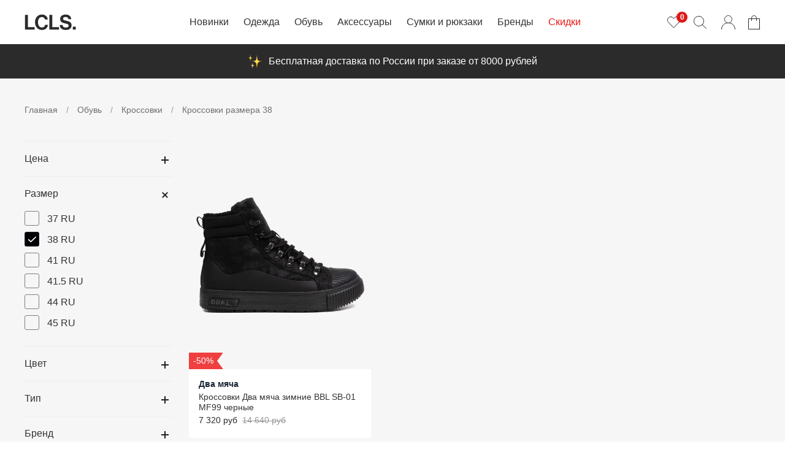

--- FILE ---
content_type: text/html; charset=utf-8
request_url: https://lcls.ru/collection/krossovki/razmer-38
body_size: 40533
content:
<!DOCTYPE html>
<html lang="ru" style="--color-btn-bg:#1b2738;
--color-btn-bg-is-dark:true;
--bg:#ffffff;
--bg-is-dark:false;

--color-text: var(--color-text-dark);
--color-text-minor-shade: var(--color-text-dark-minor-shade);
--color-text-major-shade: var(--color-text-dark-major-shade);
--color-text-half-shade: var(--color-text-dark-half-shade);

--color-notice-warning-is-dark:false;
--color-notice-success-is-dark:false;
--color-notice-error-is-dark:false;
--color-notice-info-is-dark:false;
--color-form-controls-bg:var(--bg);
--color-form-controls-bg-disabled:var(--bg-minor-shade);
--color-form-controls-border-color:var(--bg-half-shade);
--color-form-controls-color:var(--color-text);
--is-editor:false;

">
  <head><link media='print' onload='this.media="all"' rel='stylesheet' type='text/css' href='/served_assets/public/jquery.modal-0c2631717f4ce8fa97b5d04757d294c2bf695df1d558678306d782f4bf7b4773.css'><meta data-config="{&quot;collection_filter_version&quot;:1710930946,&quot;collection_products_count&quot;:1}" name="page-config" content="" /><meta data-config="{&quot;money_with_currency_format&quot;:{&quot;delimiter&quot;:&quot; &quot;,&quot;separator&quot;:&quot;.&quot;,&quot;format&quot;:&quot;%n %u&quot;,&quot;unit&quot;:&quot;руб&quot;,&quot;show_price_without_cents&quot;:1},&quot;currency_code&quot;:&quot;RUR&quot;,&quot;currency_iso_code&quot;:&quot;RUB&quot;,&quot;default_currency&quot;:{&quot;title&quot;:&quot;Российский рубль&quot;,&quot;code&quot;:&quot;RUR&quot;,&quot;rate&quot;:1.0,&quot;format_string&quot;:&quot;%n %u&quot;,&quot;unit&quot;:&quot;руб&quot;,&quot;price_separator&quot;:&quot;&quot;,&quot;is_default&quot;:true,&quot;price_delimiter&quot;:&quot;&quot;,&quot;show_price_with_delimiter&quot;:true,&quot;show_price_without_cents&quot;:true},&quot;facebook&quot;:{&quot;pixelActive&quot;:false,&quot;currency_code&quot;:&quot;RUB&quot;,&quot;use_variants&quot;:false},&quot;vk&quot;:{&quot;pixel_active&quot;:null,&quot;price_list_id&quot;:null},&quot;new_ya_metrika&quot;:true,&quot;ecommerce_data_container&quot;:&quot;dataLayer&quot;,&quot;common_js_version&quot;:null,&quot;vue_ui_version&quot;:null,&quot;feedback_captcha_enabled&quot;:&quot;1&quot;,&quot;account_id&quot;:1023833,&quot;hide_items_out_of_stock&quot;:true,&quot;forbid_order_over_existing&quot;:true,&quot;minimum_items_price&quot;:null,&quot;enable_comparison&quot;:true,&quot;locale&quot;:&quot;ru&quot;,&quot;client_group&quot;:null,&quot;consent_to_personal_data&quot;:{&quot;active&quot;:false,&quot;obligatory&quot;:true,&quot;description&quot;:&quot;Настоящим подтверждаю, что я ознакомлен и согласен с условиями \u003ca href=&#39;/page/oferta&#39; target=&#39;blank&#39;\u003eоферты и политики конфиденциальности\u003c/a\u003e.&quot;},&quot;recaptcha_key&quot;:&quot;6LfXhUEmAAAAAOGNQm5_a2Ach-HWlFKD3Sq7vfFj&quot;,&quot;recaptcha_key_v3&quot;:&quot;6LcZi0EmAAAAAPNov8uGBKSHCvBArp9oO15qAhXa&quot;,&quot;yandex_captcha_key&quot;:&quot;ysc1_ec1ApqrRlTZTXotpTnO8PmXe2ISPHxsd9MO3y0rye822b9d2&quot;,&quot;checkout_float_order_content_block&quot;:true,&quot;available_products_characteristics_ids&quot;:null,&quot;sber_id_app_id&quot;:&quot;5b5a3c11-72e5-4871-8649-4cdbab3ba9a4&quot;,&quot;theme_generation&quot;:4,&quot;quick_checkout_captcha_enabled&quot;:false,&quot;max_order_lines_count&quot;:500,&quot;sber_bnpl_min_amount&quot;:1000,&quot;sber_bnpl_max_amount&quot;:150000,&quot;counter_settings&quot;:{&quot;data_layer_name&quot;:&quot;dataLayer&quot;,&quot;new_counters_setup&quot;:true,&quot;add_to_cart_event&quot;:true,&quot;remove_from_cart_event&quot;:true,&quot;add_to_wishlist_event&quot;:true,&quot;purchase_event&quot;:true},&quot;site_setting&quot;:{&quot;show_cart_button&quot;:true,&quot;show_service_button&quot;:false,&quot;show_marketplace_button&quot;:false,&quot;show_quick_checkout_button&quot;:true},&quot;warehouses&quot;:[{&quot;id&quot;:4159153,&quot;title&quot;:&quot;Склад ВЗ&quot;,&quot;array_index&quot;:1}],&quot;captcha_type&quot;:&quot;google&quot;,&quot;human_readable_urls&quot;:false}" name="shop-config" content="" /><meta name='js-evnvironment' content='production' /><meta name='default-locale' content='ru' /><meta name='insales-redefined-api-methods' content="[]" /><script type="text/javascript" src="https://static.insales-cdn.com/assets/static-versioned/v3.72/static/libs/lodash/4.17.21/lodash.min.js"></script><script>dataLayer= []; dataLayer.push({
        event: 'view_item_list',
        ecommerce: {
          items: [{"item_name":"Кроссовки Два мяча зимние BBL SB-01 MF99 черные","item_id":"464982855","item_price":"7320.00","items_list_id":"29282652","index":1}]
         }
      });</script>
<!--InsalesCounter -->
<script type="text/javascript">
(function() {
  if (typeof window.__insalesCounterId !== 'undefined') {
    return;
  }

  try {
    Object.defineProperty(window, '__insalesCounterId', {
      value: 1023833,
      writable: true,
      configurable: true
    });
  } catch (e) {
    console.error('InsalesCounter: Failed to define property, using fallback:', e);
    window.__insalesCounterId = 1023833;
  }

  if (typeof window.__insalesCounterId === 'undefined') {
    console.error('InsalesCounter: Failed to set counter ID');
    return;
  }

  let script = document.createElement('script');
  script.async = true;
  script.src = '/javascripts/insales_counter.js?7';
  let firstScript = document.getElementsByTagName('script')[0];
  firstScript.parentNode.insertBefore(script, firstScript);
})();
</script>
<!-- /InsalesCounter -->
    <script type="text/javascript">
      (function() {
        var fileref = document.createElement('script');
        fileref.setAttribute("type","text/javascript");
        fileref.setAttribute("src", 'https://widget.cloudpayments.ru/bundles/cloudpayments');
        document.getElementsByTagName("head")[0].appendChild(fileref);
      })();
    </script>

    <script type="text/javascript">
      (function() {
        
				if(!window.jQuery){
					var script = document.createElement('script');
					script.src = "https://ajax.googleapis.com/ajax/libs/jquery/3.3.1/jquery.min.js";
					script.async = false;
					document.head.appendChild(script);
				}
      })();
    </script>

    <script type="text/javascript">
      (function() {
        var fileref = document.createElement('script');
        fileref.setAttribute("type","text/javascript");
        fileref.setAttribute("src", 'https://cdnjs.cloudflare.com/ajax/libs/core-js/2.4.1/core.js');
        document.getElementsByTagName("head")[0].appendChild(fileref);
      })();
    </script>

    <script type="text/javascript">
      (function() {
        var fileref = document.createElement('script');
        fileref.setAttribute("type","text/javascript");
        fileref.setAttribute("src", 'https://insales.cloudpayments.ru/sweetalert2.min.js');
        document.getElementsByTagName("head")[0].appendChild(fileref);
      })();
    </script>

    <script type="text/javascript">
      (function() {
        script = document.createElement('script');script.src = 'https://insales.cloudpayments.ru/appjs?insales_id=1023833';script.async = false;document.head.appendChild(script);
      })();
    </script>

    <!-- meta -->
<meta charset="UTF-8" /><title>Купить кроссовки размера 38 в Москве - LCLS.ru
</title><meta name="description" content="Хотите купить классные кроссовки 38 размера в Москве? На сайте LCLS.ru вы можете купить модные кроссовки 38 размера с быстрой доставкой в любой город России."/>
<meta data-config="{&quot;static-versioned&quot;: &quot;1.38&quot;}" name="theme-meta-data" content="">
<meta http-equiv="X-UA-Compatible" content="IE=edge,chrome=1" />
<meta name="viewport" content="width=device-width, initial-scale=1.0" />
<meta name="SKYPE_TOOLBAR" content="SKYPE_TOOLBAR_PARSER_COMPATIBLE" />
<meta name="format-detection" content="telephone=no" />
<meta name="google-site-verification" content="LK24ycfM0l5dSVpYgt1OWathI3S3s6dazVsD0IP5uVQ" />
<meta name="yandex-verification" content="3c669f55b3d0c7bf" />

<!-- canonical url--><link rel="canonical" href="https://lcls.ru/collection/krossovki/razmer-38"/><!-- open graph-->
  


	<meta property="og:url" content="https://lcls.ru/collection/krossovki/razmer-38" />


<meta property="og:type" content="website">


  <meta property="og:title" content="Купить кроссовки размера 38 в Москве - LCLS.ru" />
  <meta property="og:description" content="Хотите купить классные кроссовки 38 размера в Москве? На сайте LCLS.ru вы можете купить модные кроссовки 38 размера с быстрой доставкой в любой город России." />
 

    

<!-- icons-->
<link rel="icon" type="image/x-icon" href="https://static.insales-cdn.com/files/1/1616/26854992/original/favicon.ico" />
<link rel="icon" type="image/svg+xml" href="https://static.insales-cdn.com/files/1/1614/26854990/original/favicon.svg" />
<link rel="icon" type="image/png" sizes="120x120" href="https://static.insales-cdn.com/files/1/1615/26854991/original/favicon.png" /><style media="screen">
  @supports (content-visibility: hidden) {
    body:not(.settings_loaded) {
      content-visibility: hidden;
    }
  }
  @supports not (content-visibility: hidden) {
    body:not(.settings_loaded) {
      visibility: hidden;
    }
  }
</style>

<!-- preconnect-->
<link rel= "preconnect" href="https://static.insales-cdn.com" />
<link rel= "preconnect" href="https://www.google-analytics.com" />
<link rel= "preconnect" href="https://www.googletagmanager.com" />

<!-- Антикликфрод -->
<script defer src="https://af.click.ru/af.js?id=14477"></script>

<!-- Поделиться в VK -->
<script type="text/javascript" src="https://vk.com/js/api/share.js?93" charset="windows-1251"></script>

    <link rel="preload" href="https://static.insales-cdn.com/assets/1/8017/10002257/1760178208/theme.js" as="script" />
    <script src="https://static.insales-cdn.com/assets/1/8017/10002257/1760178208/theme.js" charset="utf-8" defer></script>

    
  </head>

  

  <body data-multi-lang="false" class="specialBgc">
    <noscript>
<div class="njs-alert-overlay">
  <div class="njs-alert-wrapper">
    <div class="njs-alert">
      <p></p>
    </div>
  </div>
</div>
</noscript>

    

    <div class="page_layout page_layout_normal_left page_layout_section_top">
      <header class="header">
        <div class="header__inner">
          
            <div
  class="layout widget-type_widget_v4_header_2_5396c7a38da695d856e2ebbec1172d17"
  style="--logo-img:'https://static.insales-cdn.com/files/1/7359/21232831/original/logo-new.svg'; --logo-max-width:200px; --bage-bg:#E01818; --bage-bg-is-dark:true; --bage-bg-minor-shade:#e92b2b; --bage-bg-minor-shade-is-dark:true; --bage-bg-major-shade:#eb4343; --bage-bg-major-shade-is-dark:true; --bage-bg-half-shade:#f38989; --bage-bg-half-shade-is-dark:true; --hide-language:true; --hide-compare:true; --hide-personal:false; --header-wide-bg:true; --layout-mt:0vw; --layout-mb:0vw; --header-top-pt:0vw; --header-top-pb:0vw; --header-main-pt:1vw; --header-main-pb:1vw; --layout-content-max-width:1408px; --header-wide-content:false; --hide-desktop:false; --hide-mobile:false;"
  data-widget-drop-item-id="210365937"
  
  >
  <div class="layout__content">
    




<div class="header header_no-languages">
  <div class="header__mobile-head">
    <div class="header__mobile-head-content">
      <button type="button" class="button button_size-l header__hide-mobile-menu-btn js-hide-mobile-menu" aria-label="Закрыть мобильное меню">
        <span class="icon icon-times"></span>
      </button>

      
    </div>
  </div>

  <div class="header__content">
    <div class="header-part-top">
      <div class="header-part-top__inner">
        <div class="header__area-menu">
          <ul class="header__menu js-cut-list" data-navigation data-menu-handle="">
            
          </ul>
        </div>

        <div class="header__area-text">
          
        </div>

        <div class="header__area-contacts">
          
  
  

        </div>

        
      </div>
    </div>

    <div class="header-part-main">
      <div class="header-part-main__inner">
        <div class="header__area-logo">
          

  
    <a href=" / " class="header__logo">
      <img src="https://static.insales-cdn.com/files/1/7359/21232831/original/logo-new.svg" alt="LCLS.ru" title="LCLS.ru" width="84" height="26"/>
    </a>
  


        </div>
        
        <div class="header__area-controls">
          <a href="/favorites" class="header__control-btn header__favorite">
            <span class="icon icon-favorites">
              <span class="header__control-bage" data-ui-favorites-counter>0</span>
            </span>
          </a>

          <div class="header__search">
            <form action="/search" method="get" class="header__search-form">
              <input type="text" autocomplete="off" class="form-control form-control_size-l header__search-field" name="q" value="" placeholder="Поиск" />
              <button type="submit" class="button button_size-l header__search-btn" aria-label="Поиск">
                <span class="icon icon-search"></span>
              </button>
              <input type="hidden" name="lang" value="ru">
            </form>
            <button type="button" class="button button_size-l header__search-mobile-btn js-show-mobile-search" aria-label="Поиск">
                <span class="icon icon-search _show"></span>
              <span class="icon icon-times _hide"></span>
            </button>
          </div>

          
            <a href="/client_account/orders" rel="nofollow" class="header__control-btn header__cabinet">
              <span class="icon icon-user"></span>
            </a>
          

          

          <a href="/cart_items" rel="nofollow" class="header__control-btn header__cart">
            <span class="icon icon-cart">
              <span class="header__control-bage header__control-bage--cart hidden" data-cart-positions-count></span>
            </span>
            <span class="header__control-text" data-cart-total-price></span>
          </a>

          <div class="cart-dropdown">
  <div class="cart-dropdown__inner">
    <h3 class="cart-dropdown__title">Корзина</h3>
    
    <p class="cart-dropdown__empty-text ">
      В корзине пусто
    </p>

    <p class="cart-dropdown__text hidden" data-cart-positions-count>0 товара</p>
  </div>

  <div class="cart-dropdown__short-menu "><ul class="short-menu">
  <li class="short-menu__list-item short-menu__list-item--novinki"><a href="/collection/novinki" class="short-menu__link">Новинки</a></li>
  <li class="short-menu__list-item short-menu__list-item--brendy"><a href="/collection/brendy" class="short-menu__link">Бренды</a></li>
  <li class="short-menu__list-item short-menu__list-item--skidki"><a href="/collection/skidki" class="short-menu__link">Скидки</a></li>
</ul></div>

  <div class="cart-dropdown__list hidden">
    <form action="/cart_items" class="cart with-coupon" method="post" data-cart-form data-reload-on-coupon="false">
      <div class="cart__area-items">
        
      </div>

      <div class="cart__area-controls">
        <div class="cart__area-controls-sticky">
          <div class="cart__area-controls-inner">
            <a href="/page/oplata_dostavka" class="cart-dropdown__delivery-label product-form__delivery-label">
              Бесплатная доставка по России от 8000 руб.
            </a>

            
              <div class="cart-dropdown__discount-input-wrapper" tabindex="0">
                <input class="cart-dropdown__discount-input"  type="text" placeholder="Промокод" name="cart[coupon]" value="" />
                <button class="cart-dropdown__discount-submit-button" type="submit" data-coupon-submit aria-label="Использовать купон"/>
              </div>
            
          </div>
          

          <div class="cart-controls">
            
            <div class="discount" data-cart-discounts-ajax></div>

            
            
            <div class="cart-dropdown__buttons">
              <a class="cart-dropdown__button"  href="/cart_items"><img class="cart-dropdown__button-icon" src="https://static.insales-cdn.com/assets/1/8017/10002257/1760178208/bag-grey-thin.svg" width="24" height="24" alt="Корзина"></a>

              <button class="cart-dropdown__button cart-dropdown__button--buy-one-click button button_wide button_size-l button--transparent" data-quick-checkout="[data-product-id='']">Купить в 1 клик</button>

              <button type="submit" class="cart-dropdown__button cart-dropdown__button--submit button button_size-l button_wide" data-cart-submit>Оформить</button>
            </div>
          </div>
        </div>
      </div>

      <input type="hidden" name="_method" value="put">
      <input type="hidden" name="make_order" value="">
      <input type="hidden" name="lang" value="ru"/>
    </form>
  </div>
</div>
        </div>

        <div class="header__area-collections">
          
          

          

          
          

          <div class="header__collections-head">Каталог</div>

          <ul class="header__collections" data-navigation>
            
            
              
              
              

              
              

              
              

              
                

                

                <li class="header__collections-item" data-navigation-item>
                  <div class="header__collections-controls">
                    <a href="/collection/novinki" class="header__collections-link " data-navigation-link="/collection/novinki" >
                      Новинки

                      
                    </a>

                    
                  </div>

                  

                  

                  
                    </li>
                  

                  
              
            
              
              
              

              
              

              
              

              
                

                

                <li class="header__collections-item" data-navigation-item>
                  <div class="header__collections-controls">
                    <a href="/collection/odezhda" class="header__collections-link  with-arrow" data-navigation-link="/collection/odezhda" >
                      Одежда

                      
                        <span class="icon icon-angle-down"></span>
                      
                    </a>

                    
                      <button class="button button_size-s header__collections-show-submenu-btn js-show-touch-submenu" type="button" aria-label="Показать подменю">
                        <span class="icon icon-angle-down"></span>
                      </button>
                    
                  </div>

                  
                    
                      <ul class="header__collections-submenu">
                        <div class="header__submenu-category">
                          <a href="/collection/verhnyaya-odezhda" class="header__submenu-category-link">Верхняя одежда</a>
                        </div>

                        <div class="header__collections-submenu-content header__collections-submenu-content--clothes">
                            <li class="header__collections-item">
  <div class="header__collections-controls">
    <a href="/collection/kurtki" class="header__collections-link">Куртки</a>
  </div>
</li>

<li class="header__collections-item">
  <div class="header__collections-controls">
    <a href="/collection/pukhoviki" class="header__collections-link">Пуховики</a>
  </div>
</li>

<li class="header__collections-item">
  <div class="header__collections-controls">
    <a href="/collection/parki" class="header__collections-link">Парки</a>
  </div>
</li>

<li class="header__collections-item">
  <div class="header__collections-controls">
    <a href="/collection/bombery" class="header__collections-link">Бомберы</a>
  </div>
</li>

<li class="header__collections-item">
  <div class="header__collections-controls">
    <a href="/collection/anoraki" class="header__collections-link">Анораки</a>
  </div>
</li>

<li class="header__collections-item">
  <div class="header__collections-controls">
    <a href="/collection/plaschi" class="header__collections-link">Плащи</a>
  </div>
</li>

<li class="header__collections-item break">
  <div class="header__collections-controls">
    <a href="/collection/vetrovki" class="header__collections-link">Ветровки</a>
  </div>
</li>

<li class="header__collections-item">
  <div class="header__collections-controls">
    <a href="/collection/futbolki" class="header__collections-link">Футболки</a>
  </div>
</li>

<li class="header__collections-item">
  <div class="header__collections-controls">
    <a href="/collection/hudi" class="header__collections-link">Худи</a>
  </div>
</li>

<li class="header__collections-item">
  <div class="header__collections-controls">
    <a href="/collection/tolstovki" class="header__collections-link">Толстовки</a>
  </div>
</li>

<li class="header__collections-item">
  <div class="header__collections-controls">
    <a href="/collection/longslivy" class="header__collections-link">Лонгсливы</a>
  </div>
</li>

<li class="header__collections-item">
  <div class="header__collections-controls">
    <a href="/collection/svitery" class="header__collections-link">Свитеры</a>
  </div>
</li>

<li class="header__collections-item">
  <div class="header__collections-controls">
    <a href="/collection/rubashki" class="header__collections-link">Рубашки</a>
  </div>
</li>

<li class="header__collections-item">
  <div class="header__collections-controls">
    <a href="/collection/polo" class="header__collections-link">Поло</a>
  </div>
</li>

<li class="header__collections-item">
  <div class="header__collections-controls">
    <a href="/collection/bryuki" class="header__collections-link">Брюки</a>
  </div>
</li>

<li class="header__collections-item">
  <div class="header__collections-controls">
    <a href="/collection/dzhinsy" class="header__collections-link">Джинсы</a>
  </div>
</li>

<li class="header__collections-item">
  <div class="header__collections-controls">
    <a href="/collection/shorty" class="header__collections-link">Шорты</a>
  </div>
</li>

<li class="header__collections-item">
  <div class="header__collections-controls">
    <a href="/collection/yubki" class="header__collections-link">Юбки</a>
  </div>
</li>

<li class="header__collections-item">
  <div class="header__collections-controls">
    <a href="/collection/nizhnee-belie" class="header__collections-link">Нижнее белье</a>
  </div>
</li>

<li class="header__collections-item">
  <div class="header__collections-controls">
    <a href="/collection/noski" class="header__collections-link">Носки</a>
  </div>
</li>
                        </div>

                        <div class="header__collections-submenu-content" hidden>
                        
                  

                  

                  

                  
              
            
              
              
              

              
              

              
              

              
                

                

                <li class="header__collections-item" data-navigation-item>
                  <div class="header__collections-controls">
                    <a href="/collection/verhnyaya-odezhda" class="header__collections-link " data-navigation-link="/collection/verhnyaya-odezhda" >
                      Верхняя одежда

                      
                    </a>

                    
                  </div>

                  

                  

                  
                    </li>
                  

                  
              
            
              
              
              

              
              

              
              

              
                

                

                <li class="header__collections-item" data-navigation-item>
                  <div class="header__collections-controls">
                    <a href="/collection/anoraki" class="header__collections-link " data-navigation-link="/collection/anoraki" >
                      Анораки

                      
                    </a>

                    
                  </div>

                  

                  

                  
                    </li>
                  

                  
              
            
              
              
              

              
              

              
              

              
                

                

                <li class="header__collections-item" data-navigation-item>
                  <div class="header__collections-controls">
                    <a href="/collection/bombery" class="header__collections-link " data-navigation-link="/collection/bombery" >
                      Бомберы

                      
                    </a>

                    
                  </div>

                  

                  

                  
                    </li>
                  

                  
              
            
              
              
              

              
              

              
              

              
                

                

                <li class="header__collections-item" data-navigation-item>
                  <div class="header__collections-controls">
                    <a href="/collection/bryuki" class="header__collections-link " data-navigation-link="/collection/bryuki" >
                      Брюки

                      
                    </a>

                    
                  </div>

                  

                  

                  
                    </li>
                  

                  
              
            
              
              
              

              
              

              
              

              
                

                

                <li class="header__collections-item" data-navigation-item>
                  <div class="header__collections-controls">
                    <a href="/collection/vetrovki" class="header__collections-link " data-navigation-link="/collection/vetrovki" >
                      Ветровки

                      
                    </a>

                    
                  </div>

                  

                  

                  
                    </li>
                  

                  
              
            
              
              
              

              
              

              
              

              
                

                

                <li class="header__collections-item" data-navigation-item>
                  <div class="header__collections-controls">
                    <a href="/collection/dzhinsy" class="header__collections-link " data-navigation-link="/collection/dzhinsy" >
                      Джинсы

                      
                    </a>

                    
                  </div>

                  

                  

                  
                    </li>
                  

                  
              
            
              
              
              

              
              

              
              

              
                

                

                <li class="header__collections-item" data-navigation-item>
                  <div class="header__collections-controls">
                    <a href="/collection/zhilety" class="header__collections-link " data-navigation-link="/collection/zhilety" >
                      Жилеты

                      
                    </a>

                    
                  </div>

                  

                  

                  
                    </li>
                  

                  
              
            
              
              
              

              
              

              
              

              
                

                

                <li class="header__collections-item" data-navigation-item>
                  <div class="header__collections-controls">
                    <a href="/collection/kurtki" class="header__collections-link " data-navigation-link="/collection/kurtki" >
                      Куртки

                      
                    </a>

                    
                  </div>

                  

                  

                  
                    </li>
                  

                  
              
            
              
              
              

              
              

              
              

              
                

                

                <li class="header__collections-item" data-navigation-item>
                  <div class="header__collections-controls">
                    <a href="/collection/longslivy" class="header__collections-link " data-navigation-link="/collection/longslivy" >
                      Лонгсливы

                      
                    </a>

                    
                  </div>

                  

                  

                  
                    </li>
                  

                  
              
            
              
              
              

              
              

              
              

              
                

                

                <li class="header__collections-item" data-navigation-item>
                  <div class="header__collections-controls">
                    <a href="/collection/parki" class="header__collections-link " data-navigation-link="/collection/parki" >
                      Парки

                      
                    </a>

                    
                  </div>

                  

                  

                  
                    </li>
                  

                  
              
            
              
              
              

              
              

              
              

              
                

                

                <li class="header__collections-item" data-navigation-item>
                  <div class="header__collections-controls">
                    <a href="/collection/platya" class="header__collections-link " data-navigation-link="/collection/platya" >
                      Платья

                      
                    </a>

                    
                  </div>

                  

                  

                  
                    </li>
                  

                  
              
            
              
              
              

              
              

              
              

              
                

                

                <li class="header__collections-item" data-navigation-item>
                  <div class="header__collections-controls">
                    <a href="/collection/plaschi" class="header__collections-link " data-navigation-link="/collection/plaschi" >
                      Плащи

                      
                    </a>

                    
                  </div>

                  

                  

                  
                    </li>
                  

                  
              
            
              
              
              

              
              

              
              

              
                

                

                <li class="header__collections-item" data-navigation-item>
                  <div class="header__collections-controls">
                    <a href="/collection/polo" class="header__collections-link " data-navigation-link="/collection/polo" >
                      Поло

                      
                    </a>

                    
                  </div>

                  

                  

                  
                    </li>
                  

                  
              
            
              
              
              

              
              

              
              

              
                

                

                <li class="header__collections-item" data-navigation-item>
                  <div class="header__collections-controls">
                    <a href="/collection/pukhoviki" class="header__collections-link " data-navigation-link="/collection/pukhoviki" >
                      Пуховики

                      
                    </a>

                    
                  </div>

                  

                  

                  
                    </li>
                  

                  
              
            
              
              
              

              
              

              
              

              
                

                

                <li class="header__collections-item" data-navigation-item>
                  <div class="header__collections-controls">
                    <a href="/collection/rubashki" class="header__collections-link " data-navigation-link="/collection/rubashki" >
                      Рубашки

                      
                    </a>

                    
                  </div>

                  

                  

                  
                    </li>
                  

                  
              
            
              
              
              

              
              

              
              

              
                

                

                <li class="header__collections-item" data-navigation-item>
                  <div class="header__collections-controls">
                    <a href="/collection/svitery" class="header__collections-link " data-navigation-link="/collection/svitery" >
                      Свитеры

                      
                    </a>

                    
                  </div>

                  

                  

                  
                    </li>
                  

                  
              
            
              
              
              

              
              

              
              

              
                

                

                <li class="header__collections-item" data-navigation-item>
                  <div class="header__collections-controls">
                    <a href="/collection/tolstovki" class="header__collections-link " data-navigation-link="/collection/tolstovki" >
                      Толстовки

                      
                    </a>

                    
                  </div>

                  

                  

                  
                    </li>
                  

                  
              
            
              
              
              

              
              

              
              

              
                

                

                <li class="header__collections-item" data-navigation-item>
                  <div class="header__collections-controls">
                    <a href="/collection/futbolki" class="header__collections-link " data-navigation-link="/collection/futbolki" >
                      Футболки

                      
                    </a>

                    
                  </div>

                  

                  

                  
                    </li>
                  

                  
              
            
              
              
              

              
              

              
              

              
                

                

                <li class="header__collections-item" data-navigation-item>
                  <div class="header__collections-controls">
                    <a href="/collection/hudi" class="header__collections-link " data-navigation-link="/collection/hudi" >
                      Худи

                      
                    </a>

                    
                  </div>

                  

                  

                  
                    </li>
                  

                  
              
            
              
              
              

              
              

              
              

              
                

                

                <li class="header__collections-item" data-navigation-item>
                  <div class="header__collections-controls">
                    <a href="/collection/shorty" class="header__collections-link " data-navigation-link="/collection/shorty" >
                      Шорты

                      
                    </a>

                    
                  </div>

                  

                  

                  
                    </li>
                  

                  
              
            
              
              
              

              
              

              
              

              
                

                

                <li class="header__collections-item" data-navigation-item>
                  <div class="header__collections-controls">
                    <a href="/collection/yubki" class="header__collections-link " data-navigation-link="/collection/yubki" >
                      Юбки

                      
                    </a>

                    
                  </div>

                  

                  

                  
                    </li>
                  

                  
              
            
              
              
              

              
              

              
              

              
                

                
                  
                    
                      </div>
                    </ul>
                  

                  </li>
                

                <li class="header__collections-item" data-navigation-item>
                  <div class="header__collections-controls">
                    <a href="/collection/obuv" class="header__collections-link  with-arrow" data-navigation-link="/collection/obuv" >
                      Обувь

                      
                        <span class="icon icon-angle-down"></span>
                      
                    </a>

                    
                      <button class="button button_size-s header__collections-show-submenu-btn js-show-touch-submenu" type="button" aria-label="Показать подменю">
                        <span class="icon icon-angle-down"></span>
                      </button>
                    
                  </div>

                  
                    
                      <ul class="header__collections-submenu" data-navigation-submenu>
                        <div class="header__collections-submenu-content">
                        
                  

                  

                  

                  
              
            
              
              
              

              
              

              
              

              
                

                

                <li class="header__collections-item" data-navigation-item>
                  <div class="header__collections-controls">
                    <a href="/collection/botinki" class="header__collections-link " data-navigation-link="/collection/botinki" >
                      Ботинки

                      
                    </a>

                    
                  </div>

                  

                  

                  
                    </li>
                  

                  
              
            
              
              
              

              
              

              
              

              
                

                

                <li class="header__collections-item" data-navigation-item>
                  <div class="header__collections-controls">
                    <a href="/collection/krossovki" class="header__collections-link " data-navigation-link="/collection/krossovki" >
                      Кроссовки

                      
                    </a>

                    
                  </div>

                  

                  

                  
                    </li>
                  

                  
              
            
              
              
              

              
              

              
              

              
                

                

                <li class="header__collections-item" data-navigation-item>
                  <div class="header__collections-controls">
                    <a href="/collection/kedy" class="header__collections-link " data-navigation-link="/collection/kedy" >
                      Кеды

                      
                    </a>

                    
                  </div>

                  

                  

                  
                    </li>
                  

                  
              
            
              
              
              

              
              

              
              

              
                

                

                <li class="header__collections-item" data-navigation-item>
                  <div class="header__collections-controls">
                    <a href="/collection/shlepancy" class="header__collections-link " data-navigation-link="/collection/shlepancy" >
                      Шлепанцы

                      
                    </a>

                    
                  </div>

                  

                  

                  
                    </li>
                  

                  
              
            
              
              
              

              
              

              
              

              
                

                
                  
                    
                      </div>
                    </ul>
                  

                  </li>
                

                <li class="header__collections-item" data-navigation-item>
                  <div class="header__collections-controls">
                    <a href="/collection/aksessuary" class="header__collections-link  with-arrow" data-navigation-link="/collection/aksessuary" >
                      Аксессуары

                      
                        <span class="icon icon-angle-down"></span>
                      
                    </a>

                    
                      <button class="button button_size-s header__collections-show-submenu-btn js-show-touch-submenu" type="button" aria-label="Показать подменю">
                        <span class="icon icon-angle-down"></span>
                      </button>
                    
                  </div>

                  
                       
                      <ul class="header__collections-submenu header__collections-submenu--accessories" data-navigation-submenu>
                        <div class="header__collections-submenu-content header__collections-submenu-content--accessories">   
                        
                  

                  

                  

                  
              
            
              
              
              

              
              

              
              

              
                

                

                <li class="header__collections-item" data-navigation-item>
                  <div class="header__collections-controls">
                    <a href="/collection/kepki" class="header__collections-link " data-navigation-link="/collection/kepki" >
                      Кепки

                      
                    </a>

                    
                  </div>

                  

                  

                  
                    </li>
                  

                  
              
            
              
              
              

              
              

              
              

              
                

                

                <li class="header__collections-item" data-navigation-item>
                  <div class="header__collections-controls">
                    <a href="/collection/panamy" class="header__collections-link " data-navigation-link="/collection/panamy" >
                      Панамы

                      
                    </a>

                    
                  </div>

                  

                  

                  
                    </li>
                  

                  
              
            
              
              
              

              
              

              
              

              
                

                

                <li class="header__collections-item" data-navigation-item>
                  <div class="header__collections-controls">
                    <a href="/collection/shapki" class="header__collections-link " data-navigation-link="/collection/shapki" >
                      Шапки

                      
                    </a>

                    
                  </div>

                  

                  

                  
                    </li>
                  

                  
              
            
              
              
              

              
              

              
              

              
                

                

                <li class="header__collections-item" data-navigation-item>
                  <div class="header__collections-controls">
                    <a href="/collection/sharfy" class="header__collections-link " data-navigation-link="/collection/sharfy" >
                      Шарфы

                      
                    </a>

                    
                  </div>

                  

                  

                  
                    </li>
                  

                  
              
            
              
              
              

              
              

              
              

              
                

                

                <li class="header__collections-item" data-navigation-item>
                  <div class="header__collections-controls">
                    <a href="/collection/ochki" class="header__collections-link " data-navigation-link="/collection/ochki" >
                      Очки

                      
                    </a>

                    
                  </div>

                  

                  

                  
                    </li>
                  

                  
              
            
              
              
              

              
              

              
              

              
                

                

                <li class="header__collections-item" data-navigation-item>
                  <div class="header__collections-controls">
                    <a href="/collection/nizhnee-belie" class="header__collections-link " data-navigation-link="/collection/nizhnee-belie" >
                      Нижнее белье

                      
                    </a>

                    
                  </div>

                  

                  

                  
                    </li>
                  

                  
              
            
              
              
              

              
              

              
              

              
                

                

                <li class="header__collections-item" data-navigation-item>
                  <div class="header__collections-controls">
                    <a href="/collection/noski" class="header__collections-link " data-navigation-link="/collection/noski" >
                      Носки

                      
                    </a>

                    
                  </div>

                  

                  

                  
                    </li>
                  

                  
              
            
              
              
              

              
              

              
              

              
                

                

                <li class="header__collections-item" data-navigation-item>
                  <div class="header__collections-controls">
                    <a href="/collection/remni" class="header__collections-link " data-navigation-link="/collection/remni" >
                      Ремни

                      
                    </a>

                    
                  </div>

                  

                  

                  
                    </li>
                  

                  
              
            
              
              
              

              
              

              
              

              
                

                

                <li class="header__collections-item" data-navigation-item>
                  <div class="header__collections-controls">
                    <a href="/collection/perchatki" class="header__collections-link " data-navigation-link="/collection/perchatki" >
                      Перчатки

                      
                    </a>

                    
                  </div>

                  

                  

                  
                    </li>
                  

                  
              
            
              
              
              

              
              

              
              

              
                

                

                <li class="header__collections-item" data-navigation-item>
                  <div class="header__collections-controls">
                    <a href="/collection/svechi" class="header__collections-link " data-navigation-link="/collection/svechi" >
                      Свечи

                      
                    </a>

                    
                  </div>

                  

                  

                  
                    </li>
                  

                  
              
            
              
              
              

              
              

              
              

              
                

                

                <li class="header__collections-item" data-navigation-item>
                  <div class="header__collections-controls">
                    <a href="/collection/tovary-dlya-doma" class="header__collections-link " data-navigation-link="/collection/tovary-dlya-doma" >
                      Товары для дома

                      
                    </a>

                    
                  </div>

                  

                  

                  
                    </li>
                  

                  
              
            
              
              
              

              
              

              
              

              
                

                

                <li class="header__collections-item" data-navigation-item>
                  <div class="header__collections-controls">
                    <a href="/collection/varezhki" class="header__collections-link " data-navigation-link="/collection/varezhki" >
                      Варежки

                      
                    </a>

                    
                  </div>

                  

                  

                  
                    </li>
                  

                  
              
            
              
              
              

              
              

              
              

              
                

                

                <li class="header__collections-item" data-navigation-item>
                  <div class="header__collections-controls">
                    <a href="/collection/ukrasheniya" class="header__collections-link " data-navigation-link="/collection/ukrasheniya" >
                      Украшения

                      
                    </a>

                    
                  </div>

                  

                  

                  
                    </li>
                  

                  
              
            
              
              
              

              
              

              
              

              
                

                

                <li class="header__collections-item" data-navigation-item>
                  <div class="header__collections-controls">
                    <a href="/collection/znachki" class="header__collections-link " data-navigation-link="/collection/znachki" >
                      Значки

                      
                    </a>

                    
                  </div>

                  

                  

                  
                    </li>
                  

                  
              
            
              
              
              

              
              

              
              

              
                

                

                <li class="header__collections-item" data-navigation-item>
                  <div class="header__collections-controls">
                    <a href="/collection/raznoe" class="header__collections-link " data-navigation-link="/collection/raznoe" >
                      Разное

                      
                    </a>

                    
                  </div>

                  

                  

                  
                    </li>
                  

                  
              
            
              
              
              

              
              

              
              

              
                

                

                <li class="header__collections-item" data-navigation-item>
                  <div class="header__collections-controls">
                    <a href="/collection/podarochnye-sertifikaty" class="header__collections-link " data-navigation-link="/collection/podarochnye-sertifikaty" >
                      Подарочные сертификаты

                      
                    </a>

                    
                  </div>

                  

                  

                  
                    </li>
                  

                  
              
            
              
              
              

              
              

              
              

              
                

                
                  
                    
                      </div>
                    </ul>
                  

                  </li>
                

                <li class="header__collections-item" data-navigation-item>
                  <div class="header__collections-controls">
                    <a href="/collection/sumki-i-ryukzaki" class="header__collections-link  with-arrow" data-navigation-link="/collection/sumki-i-ryukzaki" >
                      Сумки и рюкзаки

                      
                        <span class="icon icon-angle-down"></span>
                      
                    </a>

                    
                      <button class="button button_size-s header__collections-show-submenu-btn js-show-touch-submenu" type="button" aria-label="Показать подменю">
                        <span class="icon icon-angle-down"></span>
                      </button>
                    
                  </div>

                  
                    
                      <ul class="header__collections-submenu" data-navigation-submenu>
                        <div class="header__collections-submenu-content">
                        
                  

                  

                  

                  
              
            
              
              
              

              
              

              
              

              
                

                

                <li class="header__collections-item" data-navigation-item>
                  <div class="header__collections-controls">
                    <a href="/collection/sumki" class="header__collections-link " data-navigation-link="/collection/sumki" >
                      Сумки

                      
                    </a>

                    
                  </div>

                  

                  

                  
                    </li>
                  

                  
              
            
              
              
              

              
              

              
              

              
                

                

                <li class="header__collections-item" data-navigation-item>
                  <div class="header__collections-controls">
                    <a href="/collection/ryukzaki" class="header__collections-link " data-navigation-link="/collection/ryukzaki" >
                      Рюкзаки

                      
                    </a>

                    
                  </div>

                  

                  

                  
                    </li>
                  

                  
              
            
              
              
              

              
              

              
              

              
                

                

                <li class="header__collections-item" data-navigation-item>
                  <div class="header__collections-controls">
                    <a href="/collection/shoppery" class="header__collections-link " data-navigation-link="/collection/shoppery" >
                      Шопперы

                      
                    </a>

                    
                  </div>

                  

                  

                  
                    </li>
                  

                  
              
            
              
              
              

              
              

              
              

              
                

                
                  
                    
                      </div>
                    </ul>
                  

                  </li>
                

                <li class="header__collections-item" data-navigation-item>
                  <div class="header__collections-controls">
                    <a href="/collection/brendy" class="header__collections-link  with-arrow" data-navigation-link="/collection/brendy" >
                      Бренды

                      
                        <span class="icon icon-angle-down"></span>
                      
                    </a>

                    
                      <button class="button button_size-s header__collections-show-submenu-btn js-show-touch-submenu" type="button" aria-label="Показать подменю">
                        <span class="icon icon-angle-down"></span>
                      </button>
                    
                  </div>

                  
                    
                      <ul class="header__collections-submenu header__collections-submenu--brands" data-navigation-submenu>
                        <div class="header__collections-submenu-content header__collections-submenu-content--brands">
                          <li class="header__collections-item">
  <div class="header__collections-controls">
    <a href="/collection/bich" class="header__collections-link">БИЧ</a>
  </div>
</li>

<li class="header__collections-item">
  <div class="header__collections-controls">
    <a href="/collection/gerbariy" class="header__collections-link">Гербарий</a>
  </div>
</li>

<li class="header__collections-item">
  <div class="header__collections-controls">
    <a href="/collection/postaments" class="header__collections-link">Postaments</a>
  </div>
</li>

<li class="header__collections-item">
  <div class="header__collections-controls">
    <a href="/collection/mech" class="header__collections-link">Меч</a>
  </div>
</li>

<li class="header__collections-item">
  <div class="header__collections-controls">
    <a href="/collection/indigo-stuff" class="header__collections-link">Indigo Stuff</a>
  </div>
</li>

<li class="header__collections-item">
  <div class="header__collections-controls">
    <a href="/collection/one-two" class="header__collections-link">One Two</a>
  </div>
</li>

<li class="header__collections-item">
  <div class="header__collections-controls">
    <a href="/collection/anteater" class="header__collections-link">Anteater</a>
  </div>
</li>

<li class="header__collections-item">
  <div class="header__collections-controls">
    <a href="/collection/stratopacks" class="header__collections-link">Stratopacks</a>
  </div>
</li>

<li class="header__collections-item">
  <div class="header__collections-controls">
    <a href="/collection/called-a-garment" class="header__collections-link">Called a Garment</a>
  </div>
</li>

<li class="header__collections-item">
  <div class="header__collections-controls">
    <a href="/collection/ovum" class="header__collections-link">OVUM</a>
  </div>
</li>

<li class="header__collections-item">
  <div class="header__collections-controls">
    <a href="/collection/cu8e" class="header__collections-link">CU8E</a>
  </div>
</li>

<li class="header__collections-item">
  <div class="header__collections-controls">
    <a href="/collection/creepy-clothing" class="header__collections-link">Creepy Clothing</a>
  </div>
</li>

<li class="header__collections-item">
  <div class="header__collections-controls">
    <a href="/collection/dissident" class="header__collections-link">Dissident</a>
  </div>
</li>

<li class="header__collections-item">
  <div class="header__collections-controls">
    <a href="/collection/fos" class="header__collections-link">FOS</a>
  </div>
</li>

<li class="header__collections-item">
  <div class="header__collections-controls">
    <a href="/collection/heartz" class="header__collections-link">Heartz</a>
  </div>
</li>

<li class="header__collections-item">
  <div class="header__collections-controls">
    <a href="/collection/hikes" class="header__collections-link">Hikes</a>
  </div>
</li>

<li class="header__collections-item">
  <div class="header__collections-controls">
    <a href="/collection/lcls" class="header__collections-link">LCLS.</a>
  </div>
</li>

<li class="header__collections-item">
  <div class="header__collections-controls">
    <a href="/collection/kraizy-stripes" class="header__collections-link">Kraizy Stripes</a>
  </div>
</li>

<li class="header__collections-item">
  <div class="header__collections-controls">
    <a href="/collection/issaya" class="header__collections-link">Issaya</a>
  </div>
</li>

<li class="header__collections-item">
  <div class="header__collections-controls">
    <a href="/collection/sashina" class="header__collections-link">Sashina</a>
  </div>
</li>

<li class="header__collections-item">
  <div class="header__collections-controls">
    <a href="/collection/soeurs" class="header__collections-link">Soeurs</a>
  </div>
</li>

<li class="header__collections-item">
  <div class="header__collections-controls">
    <a href="/collection/ruff" class="header__collections-link">RUFF Global</a>
  </div>
</li>

<li class="header__collections-item">
  <div class="header__collections-controls">
    <a href="/collection/magamaev" class="header__collections-link">Magamaev</a>
  </div>
</li>

<li class="header__collections-item">
  <div class="header__collections-controls">
    <a href="/collection/ymka-shix" class="header__collections-link">Ymkashix</a>
  </div>
</li>
                        </div>

                        
                      <a href="/collection/brendy" class="header__collections-submenu-link">Смотреть все локальные бренды<img class="header__collections-submenu-link-icon" src="https://static.insales-cdn.com/assets/1/8017/10002257/1760178208/arrow-right-light.svg" alt="Стрелка вправо" width="24" height="24" /></a>
                  

                        <div class="header__collections-submenu-content" hidden>
                        
                  

                  

                  

                  
              
            
              
              
              

              
              

              
              

              
                

                

                <li class="header__collections-item" data-navigation-item>
                  <div class="header__collections-controls">
                    <a href="/collection/7-pyatnits" class="header__collections-link " data-navigation-link="/collection/7-pyatnits" >
                      7 Пятниц

                      
                    </a>

                    
                  </div>

                  

                  

                  
                    </li>
                  

                  
              
            
              
              
              

              
              

              
              

              
                

                

                <li class="header__collections-item" data-navigation-item>
                  <div class="header__collections-controls">
                    <a href="/collection/ack-items" class="header__collections-link " data-navigation-link="/collection/ack-items" >
                      Ack Items

                      
                    </a>

                    
                  </div>

                  

                  

                  
                    </li>
                  

                  
              
            
              
              
              

              
              

              
              

              
                

                

                <li class="header__collections-item" data-navigation-item>
                  <div class="header__collections-controls">
                    <a href="/collection/aika-bags" class="header__collections-link " data-navigation-link="/collection/aika-bags" >
                      Aika Bags

                      
                    </a>

                    
                  </div>

                  

                  

                  
                    </li>
                  

                  
              
            
              
              
              

              
              

              
              

              
                

                

                <li class="header__collections-item" data-navigation-item>
                  <div class="header__collections-controls">
                    <a href="/collection/ancorp" class="header__collections-link " data-navigation-link="/collection/ancorp" >
                      Ancorp

                      
                    </a>

                    
                  </div>

                  

                  

                  
                    </li>
                  

                  
              
            
              
              
              

              
              

              
              

              
                

                

                <li class="header__collections-item" data-navigation-item>
                  <div class="header__collections-controls">
                    <a href="/collection/anteater" class="header__collections-link " data-navigation-link="/collection/anteater" >
                      Anteater

                      
                    </a>

                    
                  </div>

                  

                  

                  
                    </li>
                  

                  
              
            
              
              
              

              
              

              
              

              
                

                

                <li class="header__collections-item" data-navigation-item>
                  <div class="header__collections-controls">
                    <a href="/collection/ash-garden" class="header__collections-link " data-navigation-link="/collection/ash-garden" >
                      Ash Garden

                      
                    </a>

                    
                  </div>

                  

                  

                  
                    </li>
                  

                  
              
            
              
              
              

              
              

              
              

              
                

                

                <li class="header__collections-item" data-navigation-item>
                  <div class="header__collections-controls">
                    <a href="/collection/backtrend" class="header__collections-link " data-navigation-link="/collection/backtrend" >
                      Backtrend

                      
                    </a>

                    
                  </div>

                  

                  

                  
                    </li>
                  

                  
              
            
              
              
              

              
              

              
              

              
                

                

                <li class="header__collections-item" data-navigation-item>
                  <div class="header__collections-controls">
                    <a href="/collection/behind-the-scenes" class="header__collections-link " data-navigation-link="/collection/behind-the-scenes" >
                      Behind the scenes

                      
                    </a>

                    
                  </div>

                  

                  

                  
                    </li>
                  

                  
              
            
              
              
              

              
              

              
              

              
                

                

                <li class="header__collections-item" data-navigation-item>
                  <div class="header__collections-controls">
                    <a href="/collection/black-fox-candles" class="header__collections-link " data-navigation-link="/collection/black-fox-candles" >
                      Black Fox Candles

                      
                    </a>

                    
                  </div>

                  

                  

                  
                    </li>
                  

                  
              
            
              
              
              

              
              

              
              

              
                

                

                <li class="header__collections-item" data-navigation-item>
                  <div class="header__collections-controls">
                    <a href="/collection/bruler-damour" class="header__collections-link " data-navigation-link="/collection/bruler-damour" >
                      Bruler d'Amour

                      
                    </a>

                    
                  </div>

                  

                  

                  
                    </li>
                  

                  
              
            
              
              
              

              
              

              
              

              
                

                

                <li class="header__collections-item" data-navigation-item>
                  <div class="header__collections-controls">
                    <a href="/collection/by-matsumura" class="header__collections-link " data-navigation-link="/collection/by-matsumura" >
                      by Matsumura

                      
                    </a>

                    
                  </div>

                  

                  

                  
                    </li>
                  

                  
              
            
              
              
              

              
              

              
              

              
                

                

                <li class="header__collections-item" data-navigation-item>
                  <div class="header__collections-controls">
                    <a href="/collection/called-a-garment" class="header__collections-link " data-navigation-link="/collection/called-a-garment" >
                      Called a Garment

                      
                    </a>

                    
                  </div>

                  

                  

                  
                    </li>
                  

                  
              
            
              
              
              

              
              

              
              

              
                

                

                <li class="header__collections-item" data-navigation-item>
                  <div class="header__collections-controls">
                    <a href="/collection/choompu" class="header__collections-link " data-navigation-link="/collection/choompu" >
                      Choompu

                      
                    </a>

                    
                  </div>

                  

                  

                  
                    </li>
                  

                  
              
            
              
              
              

              
              

              
              

              
                

                

                <li class="header__collections-item" data-navigation-item>
                  <div class="header__collections-controls">
                    <a href="/collection/codered" class="header__collections-link " data-navigation-link="/collection/codered" >
                      Codered

                      
                    </a>

                    
                  </div>

                  

                  

                  
                    </li>
                  

                  
              
            
              
              
              

              
              

              
              

              
                

                

                <li class="header__collections-item" data-navigation-item>
                  <div class="header__collections-controls">
                    <a href="/collection/cor" class="header__collections-link " data-navigation-link="/collection/cor" >
                      COR

                      
                    </a>

                    
                  </div>

                  

                  

                  
                    </li>
                  

                  
              
            
              
              
              

              
              

              
              

              
                

                

                <li class="header__collections-item" data-navigation-item>
                  <div class="header__collections-controls">
                    <a href="/collection/comradonna-art" class="header__collections-link " data-navigation-link="/collection/comradonna-art" >
                      Comradonna Art

                      
                    </a>

                    
                  </div>

                  

                  

                  
                    </li>
                  

                  
              
            
              
              
              

              
              

              
              

              
                

                

                <li class="header__collections-item" data-navigation-item>
                  <div class="header__collections-controls">
                    <a href="/collection/creepy-clothing" class="header__collections-link " data-navigation-link="/collection/creepy-clothing" >
                      Creepy Clothing

                      
                    </a>

                    
                  </div>

                  

                  

                  
                    </li>
                  

                  
              
            
              
              
              

              
              

              
              

              
                

                

                <li class="header__collections-item" data-navigation-item>
                  <div class="header__collections-controls">
                    <a href="/collection/cu8e" class="header__collections-link " data-navigation-link="/collection/cu8e" >
                      CU8E

                      
                    </a>

                    
                  </div>

                  

                  

                  
                    </li>
                  

                  
              
            
              
              
              

              
              

              
              

              
                

                

                <li class="header__collections-item" data-navigation-item>
                  <div class="header__collections-controls">
                    <a href="/collection/denis-detalov" class="header__collections-link " data-navigation-link="/collection/denis-detalov" >
                      Denis Detalov

                      
                    </a>

                    
                  </div>

                  

                  

                  
                    </li>
                  

                  
              
            
              
              
              

              
              

              
              

              
                

                

                <li class="header__collections-item" data-navigation-item>
                  <div class="header__collections-controls">
                    <a href="/collection/dissident" class="header__collections-link " data-navigation-link="/collection/dissident" >
                      Dissident

                      
                    </a>

                    
                  </div>

                  

                  

                  
                    </li>
                  

                  
              
            
              
              
              

              
              

              
              

              
                

                

                <li class="header__collections-item" data-navigation-item>
                  <div class="header__collections-controls">
                    <a href="/collection/dryg" class="header__collections-link " data-navigation-link="/collection/dryg" >
                      Dryg

                      
                    </a>

                    
                  </div>

                  

                  

                  
                    </li>
                  

                  
              
            
              
              
              

              
              

              
              

              
                

                

                <li class="header__collections-item" data-navigation-item>
                  <div class="header__collections-controls">
                    <a href="/collection/eyeneye" class="header__collections-link " data-navigation-link="/collection/eyeneye" >
                      Eyeneye

                      
                    </a>

                    
                  </div>

                  

                  

                  
                    </li>
                  

                  
              
            
              
              
              

              
              

              
              

              
                

                

                <li class="header__collections-item" data-navigation-item>
                  <div class="header__collections-controls">
                    <a href="/collection/faceslaces-x-new-era" class="header__collections-link " data-navigation-link="/collection/faceslaces-x-new-era" >
                      Faces&Laces x New Era

                      
                    </a>

                    
                  </div>

                  

                  

                  
                    </li>
                  

                  
              
            
              
              
              

              
              

              
              

              
                

                

                <li class="header__collections-item" data-navigation-item>
                  <div class="header__collections-controls">
                    <a href="/collection/lcls" class="header__collections-link " data-navigation-link="/collection/lcls" >
                      LCLS.

                      
                    </a>

                    
                  </div>

                  

                  

                  
                    </li>
                  

                  
              
            
              
              
              

              
              

              
              

              
                

                

                <li class="header__collections-item" data-navigation-item>
                  <div class="header__collections-controls">
                    <a href="/collection/for-kings-only" class="header__collections-link " data-navigation-link="/collection/for-kings-only" >
                      For Kings Only

                      
                    </a>

                    
                  </div>

                  

                  

                  
                    </li>
                  

                  
              
            
              
              
              

              
              

              
              

              
                

                

                <li class="header__collections-item" data-navigation-item>
                  <div class="header__collections-controls">
                    <a href="/collection/fos" class="header__collections-link " data-navigation-link="/collection/fos" >
                      FOS

                      
                    </a>

                    
                  </div>

                  

                  

                  
                    </li>
                  

                  
              
            
              
              
              

              
              

              
              

              
                

                

                <li class="header__collections-item" data-navigation-item>
                  <div class="header__collections-controls">
                    <a href="/collection/funtome" class="header__collections-link " data-navigation-link="/collection/funtome" >
                      Funtome

                      
                    </a>

                    
                  </div>

                  

                  

                  
                    </li>
                  

                  
              
            
              
              
              

              
              

              
              

              
                

                

                <li class="header__collections-item" data-navigation-item>
                  <div class="header__collections-controls">
                    <a href="/collection/russian-great-wall" class="header__collections-link " data-navigation-link="/collection/russian-great-wall" >
                      Great Russian Wall

                      
                    </a>

                    
                  </div>

                  

                  

                  
                    </li>
                  

                  
              
            
              
              
              

              
              

              
              

              
                

                

                <li class="header__collections-item" data-navigation-item>
                  <div class="header__collections-controls">
                    <a href="/collection/good-local" class="header__collections-link " data-navigation-link="/collection/good-local" >
                      Good Local

                      
                    </a>

                    
                  </div>

                  

                  

                  
                    </li>
                  

                  
              
            
              
              
              

              
              

              
              

              
                

                

                <li class="header__collections-item" data-navigation-item>
                  <div class="header__collections-controls">
                    <a href="/collection/gvozdeva" class="header__collections-link " data-navigation-link="/collection/gvozdeva" >
                      Gvozdeva

                      
                    </a>

                    
                  </div>

                  

                  

                  
                    </li>
                  

                  
              
            
              
              
              

              
              

              
              

              
                

                

                <li class="header__collections-item" data-navigation-item>
                  <div class="header__collections-controls">
                    <a href="/collection/hardlunch" class="header__collections-link " data-navigation-link="/collection/hardlunch" >
                      Hardlunch

                      
                    </a>

                    
                  </div>

                  

                  

                  
                    </li>
                  

                  
              
            
              
              
              

              
              

              
              

              
                

                

                <li class="header__collections-item" data-navigation-item>
                  <div class="header__collections-controls">
                    <a href="/collection/hatexpain" class="header__collections-link " data-navigation-link="/collection/hatexpain" >
                      Hatexpain

                      
                    </a>

                    
                  </div>

                  

                  

                  
                    </li>
                  

                  
              
            
              
              
              

              
              

              
              

              
                

                

                <li class="header__collections-item" data-navigation-item>
                  <div class="header__collections-controls">
                    <a href="/collection/heartz" class="header__collections-link " data-navigation-link="/collection/heartz" >
                      Heartz

                      
                    </a>

                    
                  </div>

                  

                  

                  
                    </li>
                  

                  
              
            
              
              
              

              
              

              
              

              
                

                

                <li class="header__collections-item" data-navigation-item>
                  <div class="header__collections-controls">
                    <a href="/collection/hikes" class="header__collections-link " data-navigation-link="/collection/hikes" >
                      Hikes

                      
                    </a>

                    
                  </div>

                  

                  

                  
                    </li>
                  

                  
              
            
              
              
              

              
              

              
              

              
                

                

                <li class="header__collections-item" data-navigation-item>
                  <div class="header__collections-controls">
                    <a href="/collection/hook" class="header__collections-link " data-navigation-link="/collection/hook" >
                      Hook

                      
                    </a>

                    
                  </div>

                  

                  

                  
                    </li>
                  

                  
              
            
              
              
              

              
              

              
              

              
                

                

                <li class="header__collections-item" data-navigation-item>
                  <div class="header__collections-controls">
                    <a href="/collection/idel" class="header__collections-link " data-navigation-link="/collection/idel" >
                      Idel

                      
                    </a>

                    
                  </div>

                  

                  

                  
                    </li>
                  

                  
              
            
              
              
              

              
              

              
              

              
                

                

                <li class="header__collections-item" data-navigation-item>
                  <div class="header__collections-controls">
                    <a href="/collection/imean" class="header__collections-link " data-navigation-link="/collection/imean" >
                      Imean

                      
                    </a>

                    
                  </div>

                  

                  

                  
                    </li>
                  

                  
              
            
              
              
              

              
              

              
              

              
                

                

                <li class="header__collections-item" data-navigation-item>
                  <div class="header__collections-controls">
                    <a href="/collection/indigo-stuff" class="header__collections-link " data-navigation-link="/collection/indigo-stuff" >
                      Indigo Stuff

                      
                    </a>

                    
                  </div>

                  

                  

                  
                    </li>
                  

                  
              
            
              
              
              

              
              

              
              

              
                

                

                <li class="header__collections-item" data-navigation-item>
                  <div class="header__collections-controls">
                    <a href="/collection/issaya" class="header__collections-link " data-navigation-link="/collection/issaya" >
                      Issaya

                      
                    </a>

                    
                  </div>

                  

                  

                  
                    </li>
                  

                  
              
            
              
              
              

              
              

              
              

              
                

                

                <li class="header__collections-item" data-navigation-item>
                  <div class="header__collections-controls">
                    <a href="/collection/kazyrnaya" class="header__collections-link " data-navigation-link="/collection/kazyrnaya" >
                      Kazyrnaya

                      
                    </a>

                    
                  </div>

                  

                  

                  
                    </li>
                  

                  
              
            
              
              
              

              
              

              
              

              
                

                

                <li class="header__collections-item" data-navigation-item>
                  <div class="header__collections-controls">
                    <a href="/collection/kefirmaykifer" class="header__collections-link " data-navigation-link="/collection/kefirmaykifer" >
                      Kefirmaykifer

                      
                    </a>

                    
                  </div>

                  

                  

                  
                    </li>
                  

                  
              
            
              
              
              

              
              

              
              

              
                

                

                <li class="header__collections-item" data-navigation-item>
                  <div class="header__collections-controls">
                    <a href="/collection/ko-ko-ko" class="header__collections-link " data-navigation-link="/collection/ko-ko-ko" >
                      Ko-ko-ko

                      
                    </a>

                    
                  </div>

                  

                  

                  
                    </li>
                  

                  
              
            
              
              
              

              
              

              
              

              
                

                

                <li class="header__collections-item" data-navigation-item>
                  <div class="header__collections-controls">
                    <a href="/collection/kraizy-stripes" class="header__collections-link " data-navigation-link="/collection/kraizy-stripes" >
                      Kraizy Stripes

                      
                    </a>

                    
                  </div>

                  

                  

                  
                    </li>
                  

                  
              
            
              
              
              

              
              

              
              

              
                

                

                <li class="header__collections-item" data-navigation-item>
                  <div class="header__collections-controls">
                    <a href="/collection/levitacia" class="header__collections-link " data-navigation-link="/collection/levitacia" >
                      Levitacia

                      
                    </a>

                    
                  </div>

                  

                  

                  
                    </li>
                  

                  
              
            
              
              
              

              
              

              
              

              
                

                

                <li class="header__collections-item" data-navigation-item>
                  <div class="header__collections-controls">
                    <a href="/collection/lode" class="header__collections-link " data-navigation-link="/collection/lode" >
                      Lode

                      
                    </a>

                    
                  </div>

                  

                  

                  
                    </li>
                  

                  
              
            
              
              
              

              
              

              
              

              
                

                

                <li class="header__collections-item" data-navigation-item>
                  <div class="header__collections-controls">
                    <a href="/collection/magamaev" class="header__collections-link " data-navigation-link="/collection/magamaev" >
                      Magamaev

                      
                    </a>

                    
                  </div>

                  

                  

                  
                    </li>
                  

                  
              
            
              
              
              

              
              

              
              

              
                

                

                <li class="header__collections-item" data-navigation-item>
                  <div class="header__collections-controls">
                    <a href="/collection/matilda-store" class="header__collections-link " data-navigation-link="/collection/matilda-store" >
                      Matilda Store

                      
                    </a>

                    
                  </div>

                  

                  

                  
                    </li>
                  

                  
              
            
              
              
              

              
              

              
              

              
                

                

                <li class="header__collections-item" data-navigation-item>
                  <div class="header__collections-controls">
                    <a href="/collection/miracle-apparel" class="header__collections-link " data-navigation-link="/collection/miracle-apparel" >
                      Miracle Apparel

                      
                    </a>

                    
                  </div>

                  

                  

                  
                    </li>
                  

                  
              
            
              
              
              

              
              

              
              

              
                

                

                <li class="header__collections-item" data-navigation-item>
                  <div class="header__collections-controls">
                    <a href="/collection/monq" class="header__collections-link " data-navigation-link="/collection/monq" >
                      Monq

                      
                    </a>

                    
                  </div>

                  

                  

                  
                    </li>
                  

                  
              
            
              
              
              

              
              

              
              

              
                

                

                <li class="header__collections-item" data-navigation-item>
                  <div class="header__collections-controls">
                    <a href="/collection/moon-river" class="header__collections-link " data-navigation-link="/collection/moon-river" >
                      Moon River

                      
                    </a>

                    
                  </div>

                  

                  

                  
                    </li>
                  

                  
              
            
              
              
              

              
              

              
              

              
                

                

                <li class="header__collections-item" data-navigation-item>
                  <div class="header__collections-controls">
                    <a href="/collection/mushmula" class="header__collections-link " data-navigation-link="/collection/mushmula" >
                      Mushmula

                      
                    </a>

                    
                  </div>

                  

                  

                  
                    </li>
                  

                  
              
            
              
              
              

              
              

              
              

              
                

                

                <li class="header__collections-item" data-navigation-item>
                  <div class="header__collections-controls">
                    <a href="/collection/one-two" class="header__collections-link " data-navigation-link="/collection/one-two" >
                      One Two

                      
                    </a>

                    
                  </div>

                  

                  

                  
                    </li>
                  

                  
              
            
              
              
              

              
              

              
              

              
                

                

                <li class="header__collections-item" data-navigation-item>
                  <div class="header__collections-controls">
                    <a href="/collection/outerkit" class="header__collections-link " data-navigation-link="/collection/outerkit" >
                      Outerkit

                      
                    </a>

                    
                  </div>

                  

                  

                  
                    </li>
                  

                  
              
            
              
              
              

              
              

              
              

              
                

                

                <li class="header__collections-item" data-navigation-item>
                  <div class="header__collections-controls">
                    <a href="/collection/ovum" class="header__collections-link " data-navigation-link="/collection/ovum" >
                      Ovum

                      
                    </a>

                    
                  </div>

                  

                  

                  
                    </li>
                  

                  
              
            
              
              
              

              
              

              
              

              
                

                

                <li class="header__collections-item" data-navigation-item>
                  <div class="header__collections-controls">
                    <a href="/collection/parfet" class="header__collections-link " data-navigation-link="/collection/parfet" >
                      Parfet

                      
                    </a>

                    
                  </div>

                  

                  

                  
                    </li>
                  

                  
              
            
              
              
              

              
              

              
              

              
                

                

                <li class="header__collections-item" data-navigation-item>
                  <div class="header__collections-controls">
                    <a href="/collection/plushedelica" class="header__collections-link " data-navigation-link="/collection/plushedelica" >
                      Plushedelica

                      
                    </a>

                    
                  </div>

                  

                  

                  
                    </li>
                  

                  
              
            
              
              
              

              
              

              
              

              
                

                

                <li class="header__collections-item" data-navigation-item>
                  <div class="header__collections-controls">
                    <a href="/collection/postaments" class="header__collections-link " data-navigation-link="/collection/postaments" >
                      Postaments

                      
                    </a>

                    
                  </div>

                  

                  

                  
                    </li>
                  

                  
              
            
              
              
              

              
              

              
              

              
                

                

                <li class="header__collections-item" data-navigation-item>
                  <div class="header__collections-controls">
                    <a href="/collection/protocol-detroit" class="header__collections-link " data-navigation-link="/collection/protocol-detroit" >
                      Protocol Detroit

                      
                    </a>

                    
                  </div>

                  

                  

                  
                    </li>
                  

                  
              
            
              
              
              

              
              

              
              

              
                

                

                <li class="header__collections-item" data-navigation-item>
                  <div class="header__collections-controls">
                    <a href="/collection/red-hills" class="header__collections-link " data-navigation-link="/collection/red-hills" >
                      Red Hills

                      
                    </a>

                    
                  </div>

                  

                  

                  
                    </li>
                  

                  
              
            
              
              
              

              
              

              
              

              
                

                

                <li class="header__collections-item" data-navigation-item>
                  <div class="header__collections-controls">
                    <a href="/collection/redhotchililava" class="header__collections-link " data-navigation-link="/collection/redhotchililava" >
                      Redhotchililava

                      
                    </a>

                    
                  </div>

                  

                  

                  
                    </li>
                  

                  
              
            
              
              
              

              
              

              
              

              
                

                

                <li class="header__collections-item" data-navigation-item>
                  <div class="header__collections-controls">
                    <a href="/collection/reglow-lab" class="header__collections-link " data-navigation-link="/collection/reglow-lab" >
                      Reglow Lab

                      
                    </a>

                    
                  </div>

                  

                  

                  
                    </li>
                  

                  
              
            
              
              
              

              
              

              
              

              
                

                

                <li class="header__collections-item" data-navigation-item>
                  <div class="header__collections-controls">
                    <a href="/collection/rough-jwlry" class="header__collections-link " data-navigation-link="/collection/rough-jwlry" >
                      Rough Jwlry

                      
                    </a>

                    
                  </div>

                  

                  

                  
                    </li>
                  

                  
              
            
              
              
              

              
              

              
              

              
                

                

                <li class="header__collections-item" data-navigation-item>
                  <div class="header__collections-controls">
                    <a href="/collection/ruff" class="header__collections-link " data-navigation-link="/collection/ruff" >
                      RUFF Global

                      
                    </a>

                    
                  </div>

                  

                  

                  
                    </li>
                  

                  
              
            
              
              
              

              
              

              
              

              
                

                

                <li class="header__collections-item" data-navigation-item>
                  <div class="header__collections-controls">
                    <a href="/collection/running-religion" class="header__collections-link " data-navigation-link="/collection/running-religion" >
                      Running Religion

                      
                    </a>

                    
                  </div>

                  

                  

                  
                    </li>
                  

                  
              
            
              
              
              

              
              

              
              

              
                

                

                <li class="header__collections-item" data-navigation-item>
                  <div class="header__collections-controls">
                    <a href="/collection/sailor-paul" class="header__collections-link " data-navigation-link="/collection/sailor-paul" >
                      Sailor Paul

                      
                    </a>

                    
                  </div>

                  

                  

                  
                    </li>
                  

                  
              
            
              
              
              

              
              

              
              

              
                

                

                <li class="header__collections-item" data-navigation-item>
                  <div class="header__collections-controls">
                    <a href="/collection/sashina" class="header__collections-link " data-navigation-link="/collection/sashina" >
                      Sashina

                      
                    </a>

                    
                  </div>

                  

                  

                  
                    </li>
                  

                  
              
            
              
              
              

              
              

              
              

              
                

                

                <li class="header__collections-item" data-navigation-item>
                  <div class="header__collections-controls">
                    <a href="/collection/shu" class="header__collections-link " data-navigation-link="/collection/shu" >
                      Shu

                      
                    </a>

                    
                  </div>

                  

                  

                  
                    </li>
                  

                  
              
            
              
              
              

              
              

              
              

              
                

                

                <li class="header__collections-item" data-navigation-item>
                  <div class="header__collections-controls">
                    <a href="/collection/soeurs" class="header__collections-link " data-navigation-link="/collection/soeurs" >
                      Soeurs

                      
                    </a>

                    
                  </div>

                  

                  

                  
                    </li>
                  

                  
              
            
              
              
              

              
              

              
              

              
                

                

                <li class="header__collections-item" data-navigation-item>
                  <div class="header__collections-controls">
                    <a href="/collection/sole-fresh" class="header__collections-link " data-navigation-link="/collection/sole-fresh" >
                      Sole Fresh

                      
                    </a>

                    
                  </div>

                  

                  

                  
                    </li>
                  

                  
              
            
              
              
              

              
              

              
              

              
                

                

                <li class="header__collections-item" data-navigation-item>
                  <div class="header__collections-controls">
                    <a href="/collection/sowhat" class="header__collections-link " data-navigation-link="/collection/sowhat" >
                      SoWhat?

                      
                    </a>

                    
                  </div>

                  

                  

                  
                    </li>
                  

                  
              
            
              
              
              

              
              

              
              

              
                

                

                <li class="header__collections-item" data-navigation-item>
                  <div class="header__collections-controls">
                    <a href="/collection/spunky" class="header__collections-link " data-navigation-link="/collection/spunky" >
                      Spunky

                      
                    </a>

                    
                  </div>

                  

                  

                  
                    </li>
                  

                  
              
            
              
              
              

              
              

              
              

              
                

                

                <li class="header__collections-item" data-navigation-item>
                  <div class="header__collections-controls">
                    <a href="/collection/sputnik-bags" class="header__collections-link " data-navigation-link="/collection/sputnik-bags" >
                      Sputnik Bags

                      
                    </a>

                    
                  </div>

                  

                  

                  
                    </li>
                  

                  
              
            
              
              
              

              
              

              
              

              
                

                

                <li class="header__collections-item" data-navigation-item>
                  <div class="header__collections-controls">
                    <a href="/collection/steven-rhodes-by-epic-family" class="header__collections-link " data-navigation-link="/collection/steven-rhodes-by-epic-family" >
                      SR by Epic Merch

                      
                    </a>

                    
                  </div>

                  

                  

                  
                    </li>
                  

                  
              
            
              
              
              

              
              

              
              

              
                

                

                <li class="header__collections-item" data-navigation-item>
                  <div class="header__collections-controls">
                    <a href="/collection/stratopacks" class="header__collections-link " data-navigation-link="/collection/stratopacks" >
                      Stratopacks

                      
                    </a>

                    
                  </div>

                  

                  

                  
                    </li>
                  

                  
              
            
              
              
              

              
              

              
              

              
                

                

                <li class="header__collections-item" data-navigation-item>
                  <div class="header__collections-controls">
                    <a href="/collection/tahiry" class="header__collections-link " data-navigation-link="/collection/tahiry" >
                      Tahiry

                      
                    </a>

                    
                  </div>

                  

                  

                  
                    </li>
                  

                  
              
            
              
              
              

              
              

              
              

              
                

                

                <li class="header__collections-item" data-navigation-item>
                  <div class="header__collections-controls">
                    <a href="/collection/taiga" class="header__collections-link " data-navigation-link="/collection/taiga" >
                      Taiga

                      
                    </a>

                    
                  </div>

                  

                  

                  
                    </li>
                  

                  
              
            
              
              
              

              
              

              
              

              
                

                

                <li class="header__collections-item" data-navigation-item>
                  <div class="header__collections-controls">
                    <a href="/collection/traffa" class="header__collections-link " data-navigation-link="/collection/traffa" >
                      Traffa

                      
                    </a>

                    
                  </div>

                  

                  

                  
                    </li>
                  

                  
              
            
              
              
              

              
              

              
              

              
                

                

                <li class="header__collections-item" data-navigation-item>
                  <div class="header__collections-controls">
                    <a href="/collection/underdog" class="header__collections-link " data-navigation-link="/collection/underdog" >
                      Underdog

                      
                    </a>

                    
                  </div>

                  

                  

                  
                    </li>
                  

                  
              
            
              
              
              

              
              

              
              

              
                

                

                <li class="header__collections-item" data-navigation-item>
                  <div class="header__collections-controls">
                    <a href="/collection/une-petite-emeute" class="header__collections-link " data-navigation-link="/collection/une-petite-emeute" >
                      Une Petite Emeute

                      
                    </a>

                    
                  </div>

                  

                  

                  
                    </li>
                  

                  
              
            
              
              
              

              
              

              
              

              
                

                

                <li class="header__collections-item" data-navigation-item>
                  <div class="header__collections-controls">
                    <a href="/collection/unification-love" class="header__collections-link " data-navigation-link="/collection/unification-love" >
                      Unification Love

                      
                    </a>

                    
                  </div>

                  

                  

                  
                    </li>
                  

                  
              
            
              
              
              

              
              

              
              

              
                

                

                <li class="header__collections-item" data-navigation-item>
                  <div class="header__collections-controls">
                    <a href="/collection/vanya-vanin" class="header__collections-link " data-navigation-link="/collection/vanya-vanin" >
                      VNVA

                      
                    </a>

                    
                  </div>

                  

                  

                  
                    </li>
                  

                  
              
            
              
              
              

              
              

              
              

              
                

                

                <li class="header__collections-item" data-navigation-item>
                  <div class="header__collections-controls">
                    <a href="/collection/wema" class="header__collections-link " data-navigation-link="/collection/wema" >
                      Wema

                      
                    </a>

                    
                  </div>

                  

                  

                  
                    </li>
                  

                  
              
            
              
              
              

              
              

              
              

              
                

                

                <li class="header__collections-item" data-navigation-item>
                  <div class="header__collections-controls">
                    <a href="/collection/ymka-shix" class="header__collections-link " data-navigation-link="/collection/ymka-shix" >
                      Ymkashix

                      
                    </a>

                    
                  </div>

                  

                  

                  
                    </li>
                  

                  
              
            
              
              
              

              
              

              
              

              
                

                

                <li class="header__collections-item" data-navigation-item>
                  <div class="header__collections-controls">
                    <a href="/collection/bich" class="header__collections-link " data-navigation-link="/collection/bich" >
                      БИЧ

                      
                    </a>

                    
                  </div>

                  

                  

                  
                    </li>
                  

                  
              
            
              
              
              

              
              

              
              

              
                

                

                <li class="header__collections-item" data-navigation-item>
                  <div class="header__collections-controls">
                    <a href="/collection/volchok" class="header__collections-link " data-navigation-link="/collection/volchok" >
                      Волчок

                      
                    </a>

                    
                  </div>

                  

                  

                  
                    </li>
                  

                  
              
            
              
              
              

              
              

              
              

              
                

                

                <li class="header__collections-item" data-navigation-item>
                  <div class="header__collections-controls">
                    <a href="/collection/gerbariy" class="header__collections-link " data-navigation-link="/collection/gerbariy" >
                      Гербарий

                      
                    </a>

                    
                  </div>

                  

                  

                  
                    </li>
                  

                  
              
            
              
              
              

              
              

              
              

              
                

                

                <li class="header__collections-item" data-navigation-item>
                  <div class="header__collections-controls">
                    <a href="/collection/dva-myacha" class="header__collections-link " data-navigation-link="/collection/dva-myacha" >
                      Два мяча

                      
                    </a>

                    
                  </div>

                  

                  

                  
                    </li>
                  

                  
              
            
              
              
              

              
              

              
              

              
                

                

                <li class="header__collections-item" data-navigation-item>
                  <div class="header__collections-controls">
                    <a href="/collection/dvor" class="header__collections-link " data-navigation-link="/collection/dvor" >
                      Двор

                      
                    </a>

                    
                  </div>

                  

                  

                  
                    </li>
                  

                  
              
            
              
              
              

              
              

              
              

              
                

                

                <li class="header__collections-item" data-navigation-item>
                  <div class="header__collections-controls">
                    <a href="/collection/druzhba" class="header__collections-link " data-navigation-link="/collection/druzhba" >
                      Дружба

                      
                    </a>

                    
                  </div>

                  

                  

                  
                    </li>
                  

                  
              
            
              
              
              

              
              

              
              

              
                

                

                <li class="header__collections-item" data-navigation-item>
                  <div class="header__collections-controls">
                    <a href="/collection/kaskad" class="header__collections-link " data-navigation-link="/collection/kaskad" >
                      Каскад

                      
                    </a>

                    
                  </div>

                  

                  

                  
                    </li>
                  

                  
              
            
              
              
              

              
              

              
              

              
                

                

                <li class="header__collections-item" data-navigation-item>
                  <div class="header__collections-controls">
                    <a href="/collection/mast" class="header__collections-link " data-navigation-link="/collection/mast" >
                      Масть

                      
                    </a>

                    
                  </div>

                  

                  

                  
                    </li>
                  

                  
              
            
              
              
              

              
              

              
              

              
                

                

                <li class="header__collections-item" data-navigation-item>
                  <div class="header__collections-controls">
                    <a href="/collection/mech" class="header__collections-link " data-navigation-link="/collection/mech" >
                      Меч

                      
                    </a>

                    
                  </div>

                  

                  

                  
                    </li>
                  

                  
              
            
              
              
              

              
              

              
              

              
                

                

                <li class="header__collections-item" data-navigation-item>
                  <div class="header__collections-controls">
                    <a href="/collection/molodost" class="header__collections-link " data-navigation-link="/collection/molodost" >
                      Молодость

                      
                    </a>

                    
                  </div>

                  

                  

                  
                    </li>
                  

                  
              
            
              
              
              

              
              

              
              

              
                

                

                <li class="header__collections-item" data-navigation-item>
                  <div class="header__collections-controls">
                    <a href="/collection/nnh" class="header__collections-link " data-navigation-link="/collection/nnh" >
                      ННХ

                      
                    </a>

                    
                  </div>

                  

                  

                  
                    </li>
                  

                  
              
            
              
              
              

              
              

              
              

              
                

                

                <li class="header__collections-item" data-navigation-item>
                  <div class="header__collections-controls">
                    <a href="/collection/npogp" class="header__collections-link " data-navigation-link="/collection/npogp" >
                      НПОГП

                      
                    </a>

                    
                  </div>

                  

                  

                  
                    </li>
                  

                  
              
            
              
              
              

              
              

              
              

              
                

                

                <li class="header__collections-item" data-navigation-item>
                  <div class="header__collections-controls">
                    <a href="/collection/piterskiy-schit" class="header__collections-link " data-navigation-link="/collection/piterskiy-schit" >
                      Питерский Щит

                      
                    </a>

                    
                  </div>

                  

                  

                  
                    </li>
                  

                  
              
            
              
              
              

              
              

              
              

              
                

                

                <li class="header__collections-item" data-navigation-item>
                  <div class="header__collections-controls">
                    <a href="/collection/podpolie" class="header__collections-link " data-navigation-link="/collection/podpolie" >
                      Подполье

                      
                    </a>

                    
                  </div>

                  

                  

                  
                    </li>
                  

                  
              
            
              
              
              

              
              

              
              

              
                

                

                <li class="header__collections-item" data-navigation-item>
                  <div class="header__collections-controls">
                    <a href="/collection/pravda" class="header__collections-link " data-navigation-link="/collection/pravda" >
                      Правда

                      
                    </a>

                    
                  </div>

                  

                  

                  
                    </li>
                  

                  
              
            
              
              
              

              
              

              
              

              
                

                

                <li class="header__collections-item" data-navigation-item>
                  <div class="header__collections-controls">
                    <a href="/collection/smerch" class="header__collections-link " data-navigation-link="/collection/smerch" >
                      Смерч

                      
                    </a>

                    
                  </div>

                  

                  

                  
                    </li>
                  

                  
              
            
              
              
              

              
              

              
              

              
                

                

                <li class="header__collections-item" data-navigation-item>
                  <div class="header__collections-controls">
                    <a href="/collection/tndmtnd" class="header__collections-link " data-navigation-link="/collection/tndmtnd" >
                      Тандем Тэндай

                      
                    </a>

                    
                  </div>

                  

                  

                  
                    </li>
                  

                  
              
            
              
              
              

              
              

              
              

              
                

                

                <li class="header__collections-item" data-navigation-item>
                  <div class="header__collections-controls">
                    <a href="/collection/fc-10" class="header__collections-link " data-navigation-link="/collection/fc-10" >
                      ФК 10

                      
                    </a>

                    
                  </div>

                  

                  

                  
                    </li>
                  

                  
              
            
              
              
              

              
              

              
              

              
                

                
                  
                    
                      </div>
                    </ul>
                  

                  </li>
                

                <li class="header__collections-item" data-navigation-item>
                  <div class="header__collections-controls">
                    <a href="/collection/skidki" class="header__collections-link " data-navigation-link="/collection/skidki" >
                      Скидки

                      
                    </a>

                    
                  </div>

                  

                  

                  
                    </li>
                  

                  
                    
                      
                  
              
            
            

            <li class="header__collections-item header__collections-item--contacts">
              <div class="header__collections-controls">
                <a href="/page/kontakty" class="header__collections-link">
                  Контакты
                </a>
              </div>
            </li>
          </ul>
        </div>
      </div>
    </div>
  </div>
</div>

<div class="header-mobile-panel">
  <div class="header-mobile-panel__content">
    <button type="button" class="button button_size-l header-mobile-panel__show-menu-btn js-show-mobile-menu" aria-label="Показать меню">
      <span class="icon icon-bars"></span>
    </button>

    <div class="header-mobile-panel__logo">
      

  
    <a href=" / " class="header__logo">
      <img src="https://static.insales-cdn.com/files/1/7359/21232831/original/logo-new.svg" alt="LCLS.ru" title="LCLS.ru" width="84" height="26"/>
    </a>
  


    </div>

    <div class="header-mobile-panel__controls">
      <a href="/favorites" class="header__control-btn header__favorite">
        <span class="icon icon-favorites">
          <span class="header__control-bage" data-ui-favorites-counter>0</span>
        </span>
      </a>
    
      <a href="/cart_items" rel="nofollow" class="header__control-btn header__mobile-cart">
        <span class="icon icon-cart">
          <span class="header__control-bage header__control-bage--cart hidden" data-cart-positions-count></span>
        </span>
      </a>
    </div>
  </div>
</div>

  </div>
</div>

          
        </div>
      </header>

      <main class="">
        
          
          
            <section class="page_section_top">
              <a href="/page/oplata_dostavka">
  <div class="delivery-info__wrapper">
    <img class="delivery-info__icon" src="https://static.insales-cdn.com/files/1/5717/27055701/original/Stars-48x48.png" width="24" height="24" alt="Сияние" />
    <p class="delivery-info__text">Бесплатная доставка по России при заказе от 8000 рублей</p>
  </div>
</a>

              
              <div class="page_section_top__inner">
                
                  <div
  class="layout widget-type_widget_v4_breadcrumbs_1_63256376f57117a8c84a3d75e0dc43df"
  style="--delemeter:1; --align:start; --layout-wide-bg:false; --layout-pt:1vw; --layout-pb:1vw; --layout-content-max-width:1408px; --layout-wide-content:false; --layout-edge:false; --hide-desktop:false; --hide-mobile:false;"
  data-widget-drop-item-id="210365729"
  
  >
  <div class="layout__content">
    

<div class="breadcrumb-wrapper delemeter_1">
  <ul class="breadcrumb" vocab="https://schema.org/" typeof="BreadcrumbList">
    <li class="breadcrumb-item home" property="itemListElement" typeof="ListItem">
      <a class="breadcrumb-link" title="Главная" href="/" property="item" typeof="WebPage"><span property="name">Главная</span></a>
      <meta property="position" content="1">
    </li>
    
      
        
          
        
          
            
              <li class="breadcrumb-item" data-breadcrumbs="2" property="itemListElement" typeof="ListItem">
                <a class="breadcrumb-link" title="Обувь" href="/collection/obuv" property="item" typeof="WebPage"><span property="name">Обувь</span></a>
                <meta property="position" content="2">
              </li>
              
            
          
        
          
            
              
                <li class="breadcrumb-item" property="itemListElement" typeof="ListItem">
                  <a class="breadcrumb-link" title="Кроссовки" href="/collection/krossovki" property="item" typeof="WebPage"><span property="name">Кроссовки</span></a>
                  <meta property="position" content="2">
                </li>
                <li class="breadcrumb-item" property="itemListElement" typeof="ListItem">
                  <h1 class="breadcrumb-page" property="name">Кроссовки размера 38</h1>
                  <meta property="position" content="3">
                </li>
              
            
          
        
      

    
  </ul>
</div>




  </div>
</div>

                
                  <div
  class="layout widget-type_widget_v4_collection_sort_1_25762b76ef1194515a967a2773a53be9"
  style="--hide-sorting-on-mobile:true; --layout-wide-bg:false; --layout-pt:2.5vw; --layout-pb:1vw; --layout-content-max-width:1408px; --layout-wide-content:false; --layout-edge:false; --hide-desktop:false; --hide-mobile:false;"
  data-widget-drop-item-id="210365737"
  
  >
  <div class="layout__content">
    <div class="collection-toolbar">
  
  
    
  
</div>

  </div>
</div>

                
              </div>
            </section>
          
        

        

        

        

        

        
        


        <div class="main__inner     main__inner--collection">
          
            <aside>
              
                  
                    <div
  class="layout widget-type_widget_v4_sidebar_filter_1_30f3c85a3f60f3f9bcb6738ae68de724"
  style="--font-size-filter:1.25rem; --font-weight-filter:600; --hide-sorting-on-mobile:false; --layout-mt:0vw; --layout-mb:1vw; --layout-pt:0vw; --layout-pb:0vw; --hide-desktop:false; --hide-mobile:false;"
  data-widget-drop-item-id="210365857"
  
  >
  <div class="layout__content">
    














<form action="/collection/krossovki" method="get" class="filter">
  <div class="filter__content">
     <div class="filter__head">
      <div class="filter__head-title">Фильтры</div>
       
      <button type="button" class="button button_size-m filter__hide-mobile-filter-btn js-hide-mobile-filter" aria-label="Закрыть мобильное меню">
            <span class="icon icon-times"></span>
        </button>
    </div>
      
    <div class="filter__items">
      
      
      

      

      

      
      <div class="filter-item filter-item_price">
        <div class="filter-item__head">
          <span class="filter-item__name js-toggle-show-filter-item">Цена</span>

        </div>
        <div class="filter-item__content">
          <div
            class="filter-range js-filter-range"
            data-range-min="5220"
            data-range-max="7320"
            data-range-start="5220"
            data-range-end="7320"
            data-range-step="1"
          >
            <div class="filter-range__slider"></div>
            <div class="filter-range__values">
              <div class="filter-range__values-item">
                <span class="filter-range__values-label">от</span>
                <input
                  class="form-control form-control_size-s filter-range__field filter-range__field-min"
                  type="text"
                  name="price_min"
                  value=""
                  onChange="this.form.submit()"
                />
              </div>
              <div class="filter-range__values-item">
                <span class="filter-range__values-label">до</span>
                <input
                  class="form-control form-control_size-s filter-range__field filter-range__field-max"
                  type="text"
                  name="price_max"
                  value=""
                  onChange="this.form.submit()"
                />
              </div>
            </div>
          </div>
        </div>
      </div>
      

      
      <div class="filter-item filter-item_option">
        <div class="filter-item__head">
          <span class="filter-item__name js-toggle-show-filter-item">Размер</span>
        </div>
        <div class="filter-item__content">
          <div class="filter-item__list">
            
            <div class="filter-item__list-item">
              <label class="filter-option _checkbox">
                <input autocomplete="off" class="filter-option__field" type="checkbox"
                  value="37631645"
                   name="options[2328109][]"
                  id="37631645"
                  onChange="this.form.submit()"
                />
                <span class="filter-option__content">
                  <span class="filter-option__btn icon-check"></span>
                  <span class="filter-option__label">37 RU</span>
                </span>
              </label>
            </div>
            
            <div class="filter-item__list-item">
              <label class="filter-option _checkbox">
                <input autocomplete="off" class="filter-option__field" type="checkbox"
                  value="37630855"
                  checked name="options[2328109][]"
                  id="37630855"
                  onChange="this.form.submit()"
                />
                <span class="filter-option__content">
                  <span class="filter-option__btn icon-check"></span>
                  <span class="filter-option__label">38 RU</span>
                </span>
              </label>
            </div>
            
            <div class="filter-item__list-item">
              <label class="filter-option _checkbox">
                <input autocomplete="off" class="filter-option__field" type="checkbox"
                  value="37625325"
                   name="options[2328109][]"
                  id="37625325"
                  onChange="this.form.submit()"
                />
                <span class="filter-option__content">
                  <span class="filter-option__btn icon-check"></span>
                  <span class="filter-option__label">41 RU</span>
                </span>
              </label>
            </div>
            
            <div class="filter-item__list-item">
              <label class="filter-option _checkbox">
                <input autocomplete="off" class="filter-option__field" type="checkbox"
                  value="37625324"
                   name="options[2328109][]"
                  id="37625324"
                  onChange="this.form.submit()"
                />
                <span class="filter-option__content">
                  <span class="filter-option__btn icon-check"></span>
                  <span class="filter-option__label">41.5 RU</span>
                </span>
              </label>
            </div>
            
            <div class="filter-item__list-item">
              <label class="filter-option _checkbox">
                <input autocomplete="off" class="filter-option__field" type="checkbox"
                  value="37625320"
                   name="options[2328109][]"
                  id="37625320"
                  onChange="this.form.submit()"
                />
                <span class="filter-option__content">
                  <span class="filter-option__btn icon-check"></span>
                  <span class="filter-option__label">44 RU</span>
                </span>
              </label>
            </div>
            
            <div class="filter-item__list-item">
              <label class="filter-option _checkbox">
                <input autocomplete="off" class="filter-option__field" type="checkbox"
                  value="37625457"
                   name="options[2328109][]"
                  id="37625457"
                  onChange="this.form.submit()"
                />
                <span class="filter-option__content">
                  <span class="filter-option__btn icon-check"></span>
                  <span class="filter-option__label">45 RU</span>
                </span>
              </label>
            </div>
            
          </div>
        </div>
      </div>
      
      <div class="filter-item filter-item_option">
        <div class="filter-item__head">
          <span class="filter-item__name js-toggle-show-filter-item">Цвет</span>
        </div>
        <div class="filter-item__content">
          <div class="filter-item__list">
            
            <div class="filter-item__list-item">
              <label class="filter-option _checkbox">
                <input autocomplete="off" class="filter-option__field" type="checkbox"
                  value="18822304"
                   name="options[2328110][]"
                  id="18822304"
                  onChange="this.form.submit()"
                />
                <span class="filter-option__content">
                  <span class="filter-option__btn icon-check"></span>
                  <span class="filter-option__label">Белый</span>
                </span>
              </label>
            </div>
            
            <div class="filter-item__list-item">
              <label class="filter-option _checkbox">
                <input autocomplete="off" class="filter-option__field" type="checkbox"
                  value="19358620"
                   name="options[2328110][]"
                  id="19358620"
                  onChange="this.form.submit()"
                />
                <span class="filter-option__content">
                  <span class="filter-option__btn icon-check"></span>
                  <span class="filter-option__label">Чёрный</span>
                </span>
              </label>
            </div>
            
          </div>
        </div>
      </div>
      

      
        
          <div class="filter-item filter-item_property">
            <div class="filter-item__head">
              <span class="filter-item__name js-toggle-show-filter-item">Тип</span>
            </div>

            <div class="filter-item__content">
              

                <div class="filter-item__list">
                  
                    <div class="filter-item__list-item">
                      <label class="filter-option _checkbox">
                        <input autocomplete="off" class="filter-option__field" type="checkbox"
                          value="237203498"
                           name="characteristics[]"
                          id="237203498"
                          onChange="this.form.submit()"
                        />
                        <span class="filter-option__content">
                          <span class="filter-option__btn icon-check"></span>
                          <span class="filter-option__label">Кроссовки</span>
                        </span>
                      </label>
                    </div>
                  
                  
                    
                      <div class="filter-item__list-item">
                        <label class="filter-option _checkbox">
                          <input autocomplete="off" class="filter-option__field" type="checkbox"
                            value="250775080"
                             name="characteristics[]"
                            id="250775080"
                            onChange="this.form.submit()"
                          />
                          <span class="filter-option__content">
                            <span class="filter-option__btn icon-check"></span>
                            <span class="filter-option__label">Большие</span>
                          </span>
                        </label>
                      </div>
                      
                      <div class="filter-item__list-item">
                        <label class="filter-option _checkbox">
                          <input autocomplete="off" class="filter-option__field" type="checkbox"
                            value="225198534"
                             name="characteristics[]"
                            id="225198534"
                            onChange="this.form.submit()"
                          />
                          <span class="filter-option__content">
                            <span class="filter-option__btn icon-check"></span>
                            <span class="filter-option__label">Зимние</span>
                          </span>
                        </label>
                      </div>
                      
                      <div class="filter-item__list-item">
                        <label class="filter-option _checkbox">
                          <input autocomplete="off" class="filter-option__field" type="checkbox"
                            value="247810145"
                             name="characteristics[]"
                            id="247810145"
                            onChange="this.form.submit()"
                          />
                          <span class="filter-option__content">
                            <span class="filter-option__btn icon-check"></span>
                            <span class="filter-option__label">Кожаные</span>
                          </span>
                        </label>
                      </div>
                      
                  
                </div>
              
            </div>
          </div>
        
      
        
      
        
          <div class="filter-item filter-item_property">
            <div class="filter-item__head">
              <span class="filter-item__name js-toggle-show-filter-item">Бренд</span>
            </div>

            <div class="filter-item__content">
              

                <div class="filter-item__list">
                  
                    <div class="filter-item__list-item">
                      <label class="filter-option _checkbox">
                        <input autocomplete="off" class="filter-option__field" type="checkbox"
                          value="237196736"
                           name="characteristics[]"
                          id="237196736"
                          onChange="this.form.submit()"
                        />
                        <span class="filter-option__content">
                          <span class="filter-option__btn icon-check"></span>
                          <span class="filter-option__label">Два мяча</span>
                        </span>
                      </label>
                    </div>
                  
                  
                </div>
              
            </div>
          </div>
        
      
        
          <div class="filter-item filter-item_property">
            <div class="filter-item__head">
              <span class="filter-item__name js-toggle-show-filter-item">Пол</span>
            </div>

            <div class="filter-item__content">
              

                <div class="filter-item__list">
                  
                    <div class="filter-item__list-item">
                      <label class="filter-option _checkbox">
                        <input autocomplete="off" class="filter-option__field" type="checkbox"
                          value="116870449"
                           name="characteristics[]"
                          id="116870449"
                          onChange="this.form.submit()"
                        />
                        <span class="filter-option__content">
                          <span class="filter-option__btn icon-check"></span>
                          <span class="filter-option__label">Мужское</span>
                        </span>
                      </label>
                    </div>
                  
                    <div class="filter-item__list-item">
                      <label class="filter-option _checkbox">
                        <input autocomplete="off" class="filter-option__field" type="checkbox"
                          value="116870485"
                           name="characteristics[]"
                          id="116870485"
                          onChange="this.form.submit()"
                        />
                        <span class="filter-option__content">
                          <span class="filter-option__btn icon-check"></span>
                          <span class="filter-option__label">Женское</span>
                        </span>
                      </label>
                    </div>
                  
                  
                </div>
              
            </div>
          </div>
        
      
    </div>
  </div>

  <div class="filter__controls">
    <button class="button button_wide" type="submit">Применить</button>
  </div>

<div class="filter__head">
<div class="filter__head-reset">
        <span class="button-link filter__reset-btn js-reset-filter">Сбросить</span>
  
      </div></div>

  

  

  

  
</form>




<div class="filter-mobile-controls">
  

  
    <button type="button" class="button button_size-m show-mobile-filter-btn js-show-mobile-filter">
      <span class="icon icon-sliders">Фильтры</span>
      <span class="show-mobile-filter-btn__bage icon-check"></span>
    </button>
  
</div>


  </div>
</div>

                  
              
            </aside>
          
          





  
    <div
  class="layout widget-type_widget_v4_catalog_2_4cf3ba591fd5d3a8a0247bc64410226b"
  style="--catalog-grid-list-min-width:220px; --catalog-grid-list-row-gap:2rem; --catalog-grid-list-column-gap:2rem; --img-ratio:0.8; --img-fit:cover; --switch-img-on-hover:true; --product-desc-limit:10; --hide-description:true; --product-info-accent:no; --product-info-align:left; --sticker-font-size:0.9rem; --catalog-grid-list-min-width-mobile:150px; --layout-wide-bg:false; --layout-mt:1vw; --layout-mb:1vw; --layout-pt:2vw; --layout-pb:2vw; --layout-content-max-width:1408px; --layout-wide-content:false; --layout-edge:false; --hide-desktop:false; --hide-mobile:false;"
  data-widget-drop-item-id="210365833"
  
  >
  <div class="layout__content">
    
  <p class="seo-filters" style="display: none;">Бежевые кроссовки</p>
  <p class="seo-filters" style="display: none;">bezhevye</p>

  <p class="seo-filters" style="display: none;">Белые кроссовки</p>
  <p class="seo-filters" style="display: none;">belye</p>

  <p class="seo-filters" style="display: none;">Большие кроссовки</p>
  <p class="seo-filters" style="display: none;">bolshie</p>

  <p class="seo-filters" style="display: none;">Голубые кроссовки</p>
  <p class="seo-filters" style="display: none;">golubye</p>

  <p class="seo-filters" style="display: none;">Женские кроссовки</p>
  <p class="seo-filters" style="display: none;">zhenskie</p>

  <p class="seo-filters" style="display: none;">Замшевые кроссовки</p>
  <p class="seo-filters" style="display: none;">iz-zamshi</p>

  <p class="seo-filters" style="display: none;">Кожаные кроссовки</p>
  <p class="seo-filters" style="display: none;">kozhanye</p>

  <p class="seo-filters" style="display: none;">Кроссовки 37 размера</p>
  <p class="seo-filters" style="display: none;">razmer-37</p>

  <p class="seo-filters" style="display: none;">Кроссовки 40 размера</p>
  <p class="seo-filters" style="display: none;">razmer-40</p>

  <p class="seo-filters" style="display: none;">Кроссовки 41 размера</p>
  <p class="seo-filters" style="display: none;">razmer-41</p>

  <p class="seo-filters" style="display: none;">Кроссовки 45 размера</p>
  <p class="seo-filters" style="display: none;">razmer-45</p>

  <p class="seo-filters" style="display: none;">Кроссовки Traffa</p>
  <p class="seo-filters" style="display: none;">traffa</p>

  <p class="seo-filters" style="display: none;">Кроссовки для бега</p>
  <p class="seo-filters" style="display: none;">dlya-bega</p>

  <p class="seo-filters" style="display: none;">Кроссовки на весну</p>
  <p class="seo-filters" style="display: none;">vesna</p>

  <p class="seo-filters" style="display: none;">Кроссовки размер 42</p>
  <p class="seo-filters" style="display: none;">razmer-42</p>

  <p class="seo-filters" style="display: none;">Кроссовки размер 43</p>
  <p class="seo-filters" style="display: none;">razmer-43</p>

  <p class="seo-filters" style="display: none;">Кроссовки размер 44</p>
  <p class="seo-filters" style="display: none;">razmer-44</p>

  <p class="seo-filters" style="display: none;">Кроссовки размера 37,5</p>
  <p class="seo-filters" style="display: none;">razmer-37-5</p>

  <p class="seo-filters" style="display: none;">Кроссовки размера 38</p>
  <p class="seo-filters" style="display: none;">razmer-38</p>

  <p class="seo-filters" style="display: none;">Кроссовки размера 39</p>
  <p class="seo-filters" style="display: none;">razmer-39</p>

  <p class="seo-filters" style="display: none;">Кроссовки размера 39,5</p>
  <p class="seo-filters" style="display: none;">razmer-39-5</p>

  <p class="seo-filters" style="display: none;">Кроссовки размера 40,5</p>
  <p class="seo-filters" style="display: none;">razmer-40-5</p>

  <p class="seo-filters" style="display: none;">Кроссовки размера 41,5</p>
  <p class="seo-filters" style="display: none;">razmer-41-5</p>

  <p class="seo-filters" style="display: none;">Кроссовки размера 42,5</p>
  <p class="seo-filters" style="display: none;">razmer-42-5</p>

  <p class="seo-filters" style="display: none;">Кроссовки с сеткой</p>
  <p class="seo-filters" style="display: none;">s-setkoi</p>

  <p class="seo-filters" style="display: none;">Кроссовки цвета хаки</p>
  <p class="seo-filters" style="display: none;">haki</p>

  <p class="seo-filters" style="display: none;">Легкие кроссовки</p>
  <p class="seo-filters" style="display: none;">legkie</p>

  <p class="seo-filters" style="display: none;">Летние кроссовки</p>
  <p class="seo-filters" style="display: none;">letnie</p>

  <p class="seo-filters" style="display: none;">Мужские кроссовки</p>
  <p class="seo-filters" style="display: none;">muzhskie</p>

  <p class="seo-filters" style="display: none;">Черные кроссовки</p>
  <p class="seo-filters" style="display: none;">chernye</p>

  <p class="seo-filters" style="display: none;">Яркие кроссовки</p>
  <p class="seo-filters" style="display: none;">yarkie</p>













<div class="catalog">
  <div class="grid-list catalog-list" data-collection-infinity="">
    
    

    <form
      action="/cart_items"
      method="post"
      data-product-id="464982855"
      class="product-preview  is-zero-count-shown    is-more-variants  is-forbid-order-over-existing "
    >
      <div class="product-preview__content">
        <div class="product-preview__area-photo">
          <div class="product-preview__photo">
            <span class="button button_size-s favorites_btn" data-ui-favorites-trigger="464982855" onclick="ym(46036623, 'reachGoal', 'favorite-catalog'); return true;" >
              <span class="favorites_btn__img"></span>
            </span>

            <div class="img-ratio img-ratio_cover">
              <div class="img-ratio__inner">
                <ul class="product-preview__size-icons">
                  
                    
                    
                      
                        <li class="product-preview__size-item">
                          <span class="product-preview__size-icon">
                            37 RU
                          </span>
                        </li>
                        
                    
                  
                    
                    
                      
                        <li class="product-preview__size-item">
                          <span class="product-preview__size-icon">
                            38 RU
                          </span>
                        </li>
                        
                    
                  
                    
                    
                      
                        <li class="product-preview__size-item">
                          <span class="product-preview__size-icon">
                            41 RU
                          </span>
                        </li>
                        
                    
                  
                    
                    
                      
                        <li class="product-preview__size-item">
                          <span class="product-preview__size-icon">
                            41.5 RU
                          </span>
                        </li>
                        
                    
                  
                    
                    
                      
                        <li class="product-preview__size-item">
                          <span class="product-preview__size-icon">
                            44 RU
                          </span>
                        </li>
                        
                    
                       
                </ul>
                
                
                <a href="/collection/krossovki/product/krossovki-dva-myacha-zimnie-bbl-sb-01-mf99-chernye">
                  
                  
                  

                  
                    
                      
                        <picture>
                          <source media="(min-width:768px)" data-srcset="https://static.insales-cdn.com/r/7bA1nU-WXPs/rs:fit:500:0:1/plain/images/products/1/1133/934167661/d9uh3corka2dco1z2p5fgqu5cx6wxdxv.jpg@webp" type="image/webp" class="lazyload">
                          <source media="(max-width:767px)" data-srcset="https://static.insales-cdn.com/r/7bA1nU-WXPs/rs:fit:500:0:1/plain/images/products/1/1133/934167661/d9uh3corka2dco1z2p5fgqu5cx6wxdxv.jpg@webp" type="image/webp" class="lazyload">

                          <img data-src="https://static.insales-cdn.com/r/7AyKy7nXofU/rs:fit:500:0:1/plain/images/products/1/1133/934167661/d9uh3corka2dco1z2p5fgqu5cx6wxdxv.jpg@jpg" class="lazyload product-preview__img-1" alt="Кроссовки Два мяча зимние BBL SB-01 MF99 черные" title="Купить Кроссовки Два мяча зимние BBL SB-01 MF99 черные">
                        </picture>
                      
                        <picture>
                          <source media="(min-width:768px)" data-srcset="https://static.insales-cdn.com/r/UuIaal3cDE4/rs:fit:500:0:1/plain/images/products/1/6960/933903152/tt7ywdpg3p2xgndjuiszu5uz2uiaiysq.jpg@webp" type="image/webp" class="lazyload">
                          <source media="(max-width:767px)" data-srcset="https://static.insales-cdn.com/r/UuIaal3cDE4/rs:fit:500:0:1/plain/images/products/1/6960/933903152/tt7ywdpg3p2xgndjuiszu5uz2uiaiysq.jpg@webp" type="image/webp" class="lazyload">

                          <img data-src="https://static.insales-cdn.com/r/lYXybVQSVb4/rs:fit:500:0:1/plain/images/products/1/6960/933903152/tt7ywdpg3p2xgndjuiszu5uz2uiaiysq.jpg@jpg" class="lazyload product-preview__img-2" alt="Кроссовки Два мяча зимние BBL SB-01 MF99 черные" title="Купить Кроссовки Два мяча зимние BBL SB-01 MF99 черные">
                        </picture>
                      
                    
                  
                </a>
              </div>
            </div>
            <div class="product-preview__available">
              
                В наличии
              
            </div>

            <div class="stickers">
              
              <div class="sticker sticker-sale" data-product-card-sale-value data-sticker-title="sticker-sale"></div>
              <div class="sticker sticker-preorder" data-sticker-title="sticker-preorder">Предзаказ</div>
            </div>
          </div>
        </div>
      
        <div class="product-preview__brand">
          <a href="/collection/krossovki/product/krossovki-dva-myacha-zimnie-bbl-sb-01-mf99-chernye">Два мяча</a>
        </div>

        <div class="product-preview__area-title">
          <div class="h2 product-preview__title">
            <a href="/collection/krossovki/product/krossovki-dva-myacha-zimnie-bbl-sb-01-mf99-chernye">Кроссовки Два мяча зимние BBL SB-01 MF99 черные</a>
          </div>
        </div>

        <div class="product-preview__area-description">
          
        </div>

        <div class="product-preview__area-bottom">
          <div class="product-preview__price">
            
              
                <span class="product-preview__price-old">14 640 руб</span>
              
              <span class="product-preview__price-cur">7 320 руб</span>
            
          </div>
         </div>
      </div>
    </form>

    
  </div>
</div>











  </div>
</div>

  
    
  
    
  





        </div>
      </main>

      <footer>
        <div class="footer-banner">
  <span>Все акции, обновления, промокоды и сезонные распродажи в наших <a class="footer-banner__link footer-banner__link--vk" href="https://vk.com/lcls_ru" target="_blank" rel="norefferer">Вконтакте</a> и <a class="footer-banner__link footer-banner__link--telegram" href="https://t.me/lcls_ru" target="_blank" rel="norefferer">Телеграм</a></span>
</div>

        <div class="footer__inner">
          
          <div
  class="layout widget-type_widget_v4_footer_3_f0b3995d2c4fb138c2bb550678d1d0f3"
  style="--logo-img:'https://static.insales-cdn.com/files/1/7359/21232831/original/logo-new.svg'; --logo-max-width:220px; --hide-pay:false; --pay-img-1:'https://static.insales-cdn.com/files/1/3128/29772856/original/01-visa.svg'; --pay-img-2:'https://static.insales-cdn.com/files/1/3129/29772857/original/02-master.svg'; --pay-img-3:'https://static.insales-cdn.com/files/1/3130/29772858/original/03-mir.svg'; --pay-img-4:'https://static.insales-cdn.com/files/1/3133/29772861/original/04-sbp.svg'; --pay-img-5:'https://static.insales-cdn.com/files/1/1914/36693882/original/tpay.svg'; --pay-img-6:'https://static.insales-cdn.com/files/1/3288/36515032/original/Dolyame_logo.svg'; --hide-social:false; --social-img-2:'https://static.insales-cdn.com/files/1/3640/16608824/original/vk.svg'; --social-img-3:'https://static.insales-cdn.com/files/1/3646/16608830/original/telegram.svg'; --layout-wide-bg:true; --layout-mt:1.5vw; --layout-mb:0vw; --layout-pt:2vw; --layout-pb:2vw; --layout-content-max-width:1408px; --layout-wide-content:false; --layout-edge:false; --hide-desktop:false; --hide-mobile:false;"
  data-widget-drop-item-id="210365929"
  
  >
  <div class="layout__content">
    
<div class="footer-wrap">
  <div class="footer-top">
    <div class="footer__area-menu">
      
      
      
      <div class="menu-item js-show-mobile-submenu" data-menu-handle="podval-1" aria-label="show or hide content">
        
          <div class="menu-title">
            Покупателям
            <button class="menu-show-submenu-btn" type="button" aria-label="show or hide content" aria-label="Показать подменю">
      <span class="icon icon-angle-down"></span>
      </button>
          </div>
        
        
        
        
        	<a class="menu-link "
        		href="/page/oplata_dostavka"
        		data-menu-item-id="12252735"
        	>
        		Оплата и доставка
        	</a>
        
        
        
        
        
        	<a class="menu-link "
        		href="/page/programma-loyalnosti"
        		data-menu-item-id="12252737"
        	>
        		Накопительная скидка
        	</a>
        
        
        
        
        
        	<a class="menu-link "
        		href="/page/vozvrat"
        		data-menu-item-id="12252738"
        	>
        		Возврат
        	</a>
        
        
        
        
        
        	<a class="menu-link "
        		href="/page/tablitsa-razmerov"
        		data-menu-item-id="20327946"
        	>
        		Таблица размеров
        	</a>
        
        
        
        
        
        	<a class="menu-link "
        		href="/page/podarochnye-sertifikaty"
        		data-menu-item-id="13814498"
        	>
        		Подарочные сертификаты
        	</a>
        
        
        

        
        
          <div class="footer__random-links footer__random-links--mobile">







<div>
  
    
      
      <a class="footer__random-link" href="https://lcls.ru/collection/futbolki">Купить футболки</a>
    
  
    
      
      <a class="footer__random-link" href="https://lcls.ru/collection/hudi">Купить худи</a>
    
  
    
      
      <a class="footer__random-link" href="https://lcls.ru/collection/pukhoviki">Пуховики</a>
    
  
</div></div>
          
        
      </div>
      
      
      
      
      <div class="menu-item js-show-mobile-submenu" data-menu-handle="podval-2" aria-label="show or hide content">
        
          <div class="menu-title">
            Информация
            <button class="menu-show-submenu-btn" type="button" aria-label="show or hide content" aria-label="Показать подменю">
      <span class="icon icon-angle-down"></span>
      </button>
          </div>
        
        
        
        
        	<a class="menu-link "
        		href="/page/o-magazine"
        		data-menu-item-id="22580806"
        	>
        		О магазине
        	</a>
        
        
        
        
        
        	<a class="menu-link "
        		href="/page/agreement"
        		data-menu-item-id="12289829"
        	>
        		Пользовательское соглашение
        	</a>
        
        
        
        
        
        	<a class="menu-link "
        		href="/page/policy"
        		data-menu-item-id="12257534"
        	>
        		Политика конфиденциальности
        	</a>
        
        
        
        
        
        	<a class="menu-link "
        		href="/blogs/blog"
        		data-menu-item-id="12672455"
        	>
        		Блог
        	</a>
        
        
        
        
        
        	<a class="menu-link "
        		href="/page/vakansii"
        		data-menu-item-id="23971330"
        	>
        		Вакансии
        	</a>
        
        
        

        
          
        
      </div>
      
      
      
      
      <div class="menu-item js-show-mobile-submenu" data-menu-handle="podval-3" aria-label="show or hide content">
        
          <div class="menu-title">
            Магазин на Винзаводе
            <button class="menu-show-submenu-btn" type="button" aria-label="show or hide content" aria-label="Показать подменю">
      <span class="icon icon-angle-down"></span>
      </button>
          </div>
        
        
        
        
        	<span class="menu-link ">
        		Москва, ЦСИ Винзавод, 4-й Сыромятнический пер., 1/8с21
        	</span>
        
        
        
        
        
        	<a class="menu-link "
        		href="/page/kontakty"
        		data-menu-item-id="14358993"
        	>
        		Ежедневно с 11:00 до 22:00
        	</a>
        
        
        
        
        
        	<a class="menu-link " href="tel:+79154814613">
        		+7 (915) 481-46-13
        	</a>
        
        
        
        
        
        	<a class="menu-link " href="mailto:inbox@lcls.ru">
        		inbox@lcls.ru
        	</a>
        
        
        
        
        
        	<a class="menu-link "
        		href="/page/kontakty"
        		data-menu-item-id="12252740"
        	>
        		Контакты
        	</a>
        
        
        

        
          
        
      </div>
      
      
    </div>
    <div class="footer__area-sidebar">
      <div class="footer__area-social">
        
        <div class="social-items">
          
          
          
          
          
          
          
            <a target="_blank" rel="nofollow noopener" href="https://vk.com/lcls_ru" class="social-img-item">
              <img src="https://static.insales-cdn.com/files/1/3640/16608824/original/vk.svg" alt="Социальная сеть" width="21" height="21"/>
            </a>
          
          
          
          
          
          
            <a target="_blank" rel="nofollow noopener" href="https://t.me/lcls_ru" class="social-img-item">
              <img src="https://static.insales-cdn.com/files/1/3646/16608830/original/telegram.svg" alt="Социальная сеть" width="21" height="21"/>
            </a>
          
          
          
          
          
          
          
          
          
          
          
          
          
          
          
        </div>
      </div>
      <div class="footer__area-contacts">
        

<div class="footer__phone">
  <a class="footer__phone-value" href="tel:+79154814613">+7 (915) 481-46-13</a>
  
  <div class="phone-info">Магазин Locals на Винзаводе</div>
  
</div>



      </div>
      <div class="footer__random-links">







<div>
  
    
      
      <a class="footer__random-link" href="https://lcls.ru/collection/futbolki">Купить футболки</a>
    
  
    
      
      <a class="footer__random-link" href="https://lcls.ru/collection/hudi">Купить худи</a>
    
  
    
      
      <a class="footer__random-link" href="https://lcls.ru/collection/pukhoviki">Пуховики</a>
    
  
</div></div>
    </div>
  </div>
  <div class="footer-bottom">
    
      <div class="footer__area-logo">
        <div class="footer__area-logo__inner">
          
            <a href="/" class="footer__logo">
              <img src="https://static.insales-cdn.com/files/1/7359/21232831/original/logo-new.svg" alt="LCLS.ru" title="LCLS.ru" width="220" height="34" />
            </a>
            

          <span class="footer__area-logo__iframe"><iframe src="https://yandex.ru/sprav/widget/rating-badge/21961617003?type=rating" width="150" height="50" frameborder="0"></iframe></span>
          </div>
        </div>  
      
  		
      
    
    <div class="footer__area-pay">
      
      
      
      <div class="pay-img-item">
        <img src="https://static.insales-cdn.com/files/1/3128/29772856/original/01-visa.svg" alt="Платежная система" width="60" height="20"/>
      </div>
      
      
      
      
      <div class="pay-img-item">
        <img src="https://static.insales-cdn.com/files/1/3129/29772857/original/02-master.svg" alt="Платежная система" width="60" height="20"/>
      </div>
      
      
      
      
      <div class="pay-img-item">
        <img src="https://static.insales-cdn.com/files/1/3130/29772858/original/03-mir.svg" alt="Платежная система" width="60" height="20"/>
      </div>
      
      
      
      
      <div class="pay-img-item">
        <img src="https://static.insales-cdn.com/files/1/3133/29772861/original/04-sbp.svg" alt="Платежная система" width="60" height="20"/>
      </div>
      
      
      
      
      <div class="pay-img-item">
        <img src="https://static.insales-cdn.com/files/1/1914/36693882/original/tpay.svg" alt="Платежная система" width="60" height="20"/>
      </div>
      
      
      
      
      <div class="pay-img-item">
        <img src="https://static.insales-cdn.com/files/1/3288/36515032/original/Dolyame_logo.svg" alt="Платежная система" width="60" height="20"/>
      </div>
      
      
      
      
      
    </div>
  </div>
</div>

  </div>
</div>

        
        </div>
      </footer>
    </div>

    <div class="outside-widgets">
      
        <div
  class="layout widget-type_system_widget_v4_callback_modal_1"
  style="--hide-field-content:true; --hide-use-agree:false; --layout-pt:2vw; --layout-pb:2vw; --layout-content-max-width:480px;"
  data-widget-drop-item-id="210365865"
  
  >
  <div class="layout__content">
    <div class="callback">
  <div class="callback__head">
    <div class="callback__title">Обратный звонок</div>
    <button type="button" class="button button_size-m callback__hide-btn js-hide-modal">
      <span class="icon icon-times"></span>
    </button>
  </div>
  <div class="callback__main">
    <form method="post" action="/client_account/feedback" data-feedback-form-wrapper class="callback__form">
      <div data-feedback-form-success='{"showTime": 5000}' class="callback__success-message">Запрос успешно отправлен!</div>
      <div class="callback__content">
        <div class="callback__fields">
          <div data-feedback-form-field-area class="callback__field-area">
            <div class="callback__field-label">
              Имя
              <span class="callback__field-label-star">*</span>
            </div>
            <input name="name" data-feedback-form-field='{"isRequired": true, "errorMessage": "Необходимо заполнить поле Имя"}' type="text" value="" class="form-control form-control_size-l form-control_wide">
            <div data-feedback-form-field-error class="callback__field-error"></div>
          </div>

          <div data-feedback-form-field-area class="callback__field-area">
            <div class="callback__field-label">
              Телефон
              <span class="callback__field-label-star">*</span>
            </div>
            <input
              name="phone"
              data-feedback-form-field='{"isRequired": true, "errorMessage": "Неверно заполнено поле Телефон", "phoneNumberLength": 11}' type="text" autocomplete="off" class="form-control form-control_size-l form-control_wide" />
            <div data-feedback-form-field-error class="callback__field-error"></div>
          </div>

          
            <input name="content" data-feedback-form-field type="hidden" value=".">
          

          
            <div data-feedback-form-field-area class="callback__field-area agree">
              <label class="agree__checkbox">
                <input data-feedback-form-agree='{"errorMessage": "Необходимо подтвердить согласие"}' name="agree" type="checkbox" value="" class="agree__field">
                <span class="agree__content">
                  <span class="agree__btn icon-check"></span>
                    <span class="agree__label">
                      Настоящим подтверждаю, что я ознакомлен и согласен с условиями
                      
                        оферты и политики конфиденциальности
                      
                      <span class="callback__field-label-star">*</span>
                    </span>
                </span>
              </label>
              <div data-feedback-form-field-error class="callback__field-error"></div>
            </div>
          

          <input type="hidden" value="Обратный звонок" data-feedback-form-field name="subject">

          
            
            <div data-feedback-form-field-area class="callback__field-area">
              <div data-recaptcha-type="invisible" data-feedback-form-recaptcha='{"isRequired": true, "errorMessage": "Необходимо подтвердить «Я не робот»"}' class="callback__recaptcha"></div>
              <div data-feedback-form-field-error class="callback__field-error"></div>
            </div>
            
          

          <div class="callback__field-area">
            <button
              class="button button_size-l button_wide callback__submit-btn"
              type="submit">Отправить</button>
          </div>
        </div>
      </div>
    </form>
  </div>
</div>

  </div>
</div>

      
        <div
  class="layout widget-type_system_widget_v4_preorder_1"
  style="--hide-use-agree:false; --layout-pt:2vw; --layout-pb:2vw; --layout-content-max-width:480px;"
  data-widget-drop-item-id="210365873"
  
  >
  <div class="layout__content">
    <div class="preorder">
  <div class="preorder__head">
    <div class="preorder__title">Предзаказ</div>
    <button type="button" class="button button_size-m preorder__hide-btn js-hide-preorder">
      <span class="icon icon-times"></span>
    </button>
  </div>
  <div class="preorder__main">
    <form method="post" action="/client_account/feedback" data-feedback-form-wrapper class="preorder__form">
      <input type="hidden" value="" name="is-preorder-form">
      <div data-feedback-form-success='{"showTime": 5000}' class="preorder__success-message">Предзаказ успешно отправлен!</div>
      <div class="preorder__content">
        <div class="preorder__fields">
          <div data-feedback-form-field-area class="preorder__field-area">
            <div class="preorder__field-label">
              Имя
              <span class="preorder__field-label-star">*</span>
            </div>
            <input name="name" data-feedback-form-field='{"isRequired": true, "errorMessage": "Необходимо заполнить поле Имя"}' type="text" value="" class="form-control form-control_size-l form-control_wide">
            <div data-feedback-form-field-error class="preorder__field-error"></div>
          </div>

          <div data-feedback-form-field-area class="preorder__field-area">
            <div class="preorder__field-label">
              Телефон
              <span class="preorder__field-label-star">*</span>
            </div>
            <input
              name="phone"
              data-feedback-form-field='{"isRequired": true, "errorMessage": "Неверно заполнено поле Телефон", "phoneNumberLength": 11}' type="text" autocomplete="off" class="form-control form-control_size-l form-control_wide" />
            <div data-feedback-form-field-error class="preorder__field-error"></div>
          </div>

          
            <div data-feedback-form-field-area class="preorder__field-area agree">
              <label class="agree__checkbox">
                <input data-feedback-form-agree='{"errorMessage": "Необходимо подтвердить согласие"}' name="agree" type="checkbox" value="" class="agree__field">
                <span class="agree__content">
                  <span class="agree__btn icon-check"></span>
                    <span class="agree__label">
                      Настоящим подтверждаю, что я ознакомлен и согласен с условиями
                      
                        оферты и политики конфиденциальности
                      
                      <span class="preorder__field-label-star">*</span>
                    </span>
                </span>
              </label>
              <div data-feedback-form-field-error class="preorder__field-error"></div>
            </div>
          

          <input type="hidden" value="Предзаказ" data-feedback-form-field name="subject">
          <input type="hidden" data-preorder-product-label="Товар: " data-preorder-variant-label="Вариант: " data-preorder-accessories-label="Опции:" value="" name="content" data-feedback-form-field>

          
            
            <div data-feedback-form-field-area class="preorder__field-area">
              <div data-recaptcha-type="invisible" data-feedback-form-recaptcha='{"isRequired": true, "errorMessage": "Необходимо подтвердить «Я не робот»"}' class="preorder__recaptcha"></div>
              <div data-feedback-form-field-error class="preorder__field-error"></div>
            </div>
            
          

          <div class="preorder__field-area">
            <button
              class="button button_size-l button_wide preorder__submit-btn"
              type="submit">Отправить</button>
          </div>
        </div>
      </div>
    </form>
  </div>
</div>

  </div>
</div>

      
        <div
  class="layout widget-type_system_widget_v4_alerts"
  style=""
  data-widget-drop-item-id="210365881"
  
  >
  <div class="layout__content">
    
<div class="micro-alerts" data-micro-alerts-settings='{"success_feedback": "✓ Сообщение успешно отправлено","success_cart": "✓ Товар добавлен в корзину","add_item_compares": "✓ Товар добавлен в сравнение","remove_item_compares": "Товар удален из сравнения","add_item_favorites": "✓ Товар добавлен в избранное","remove_item_favorites": "Товар удален из избранного","overload_compares": "⚠ Достигнуто максимальное количество товаров для сравнения","overload_favorites": "⚠ Достигнуто максимальное количество товаров в избранном","overload_quantity": "⚠ Достигнуто максимальное количество единиц товара для заказа","success_preorder": "✓ Предзаказ успешно отправлен","accessories_count_error": "Выбрано неверное количество опций","copy_link": "Ссылка скопирована"}'></div>

  </div>
</div>

      
        <div
  class="layout widget-type_system_widget_v4_notification_add_to_cart_1"
  style="--layout-pt:2vw; --layout-pb:2vw; --layout-content-max-width:750px;"
  data-widget-drop-item-id="210365889"
  
  >
  <div class="layout__content">
    <!--noindex-->
<div class="notification" data-nosnippet>
  <div class="notification__head">
    <div class="notification__title">Добавить в корзину</div>
    <button type="button" class="button button_size-m notification__hide-btn js-hide-notification">
      <span class="icon icon-times"></span>
    </button>
  </div>
  <div class="notification__content">
    <div class="notification-product">
      <div class="notification-product__photo"><img src="/images/no_image_medium.jpg"></div>
      <div class="notification-product__title">Название товара</div>
      <div class="notification-product__info">
        <div class="notification-product__price">100 руб</div>
        <div class="notification-product__count">1 шт.</div>
      </div>
      <div class="notification-product__controls">
        <button type="button" class="button notification-product__close-btn js-hide-notification">Вернуться к покупкам</button>
        <a class="button notification-product__to-cart" href="/cart_items">Перейти в корзину</a>
      </div>
    </div>
  </div>
</div>
<!--/noindex-->

  </div>
</div>

      
        <div
  class="layout widget-type_system_widget_v4_cart_fixed_button_1"
  style="--button-show:onscroll; --button-view:border; --button-border-radius:10px; --use-widget-border-radius:false; --align:right; --size:1.5rem; --margin-top:1rem; --margin-side:1rem; --hide-desktop:true; --hide-mobile:true;"
  data-widget-drop-item-id="210365897"
  
  >
  <div class="layout__content">
    
	<a href="/cart_items" class="cart-fixed-btn js-cart-fixed-btn" data-button-type="onscroll">
	  <span class="icon icon-cart">
	    <span class="cart-fixed-btn__bage" data-cart-positions-count></span>
	  </span>
	</a>


  </div>
</div>

      
        <div
  class="layout widget-type_system_widget_v4_button_on_top_1"
  style="--button-view:bg; --icon-view:icon-arrow-up; --align:right; --size:1.5rem; --margin-bottom:1rem; --margin-side:1rem; --hide-desktop:true; --hide-mobile:true;"
  data-widget-drop-item-id="210365905"
  
  >
  <div class="layout__content">
    <button type="button" class="btn-on-top js-go-top-page">
	<span class="icon-arrow-up"></span>
</button>
  </div>
</div>

      
        
      
        <div
  class="layout widget-type_system_widget_v4_stiker_hex_color"
  style=""
  data-widget-drop-item-id="210365921"
  
  >
  <div class="layout__content">
    <style>
[data-sticker-title] {
    background-color: #1b2738;--bg: #1b2738;--color-text: var(--color-text-light);
    --color-text-minor-shade: var(--color-text-light-minor-shade);
    --color-text-major-shade: var(--color-text-light-major-shade);
    --color-text-half-shade: var(--color-text-light-half-shade);color: var(--color-text);
}[data-sticker-title="Новинка"] {
    background-color: #009688;--bg:#009688;--color-text: var(--color-text-light);
    --color-text-minor-shade: var(--color-text-light-minor-shade);
    --color-text-major-shade: var(--color-text-light-major-shade);
    --color-text-half-shade: var(--color-text-light-half-shade);color: var(--color-text);
  }[data-sticker-title="Распродажа"] {
    background-color: #e44542;--bg:#e44542;--color-text: var(--color-text-light);
    --color-text-minor-shade: var(--color-text-light-minor-shade);
    --color-text-major-shade: var(--color-text-light-major-shade);
    --color-text-half-shade: var(--color-text-light-half-shade);color: var(--color-text);
  }[data-sticker-title="sticker-sale"] {
    background-color: #e44542;--bg: #e44542;--color-text: var(--color-text-light);
    --color-text-minor-shade: var(--color-text-light-minor-shade);
    --color-text-major-shade: var(--color-text-light-major-shade);
    --color-text-half-shade: var(--color-text-light-half-shade);color: var(--color-text);
}
  
[data-sticker-title="sticker-preorder"] {
    background-color: #e44542;--bg: #e44542;--color-text: var(--color-text-light);
    --color-text-minor-shade: var(--color-text-light-minor-shade);
    --color-text-major-shade: var(--color-text-light-major-shade);
    --color-text-half-shade: var(--color-text-light-half-shade);color: var(--color-text);
}
</style>
  </div>
</div>

      
    </div>
  
    <div data-q1=""></div>
<script src='https://static.insales-cdn.com/assets/common-js/common.v2.25.33.js'></script><script src='https://static.insales-cdn.com/assets/static-versioned/5.83/static/libs/my-layout/1.0.0/my-layout.js'></script><link href='https://static.insales-cdn.com/assets/static-versioned/5.76/static/libs/my-layout/1.0.0/core-css.css' rel='stylesheet' type='text/css' /><script src='https://static.insales-cdn.com/assets/static-versioned/4.81/static/libs/jquery/3.5.1/jquery-3.5.1.min.js'></script><script src='https://static.insales-cdn.com/assets/static-versioned/4.81/static/libs/microalert/0.1.0/microAlert.js'></script><link href='https://static.insales-cdn.com/assets/static-versioned/4.81/static/libs/microalert/0.1.0/microAlert.css' rel='stylesheet' type='text/css' /><script src='https://static.insales-cdn.com/assets/static-versioned/5.4/static/libs/cut-list/1.0.0/jquery.cut-list.min.js'></script><link href='https://static.insales-cdn.com/assets/static-versioned/5.4/static/libs/cut-list/1.0.0/jquery.cut-list.css' rel='stylesheet' type='text/css' /><script src='https://static.insales-cdn.com/assets/static-versioned/4.81/static/libs/nouislider/14.6.3/nouislider.min.js'></script><link href='https://static.insales-cdn.com/assets/static-versioned/4.81/static/libs/nouislider/14.6.3/nouislider.min.css' rel='stylesheet' type='text/css' /><script src='https://static.insales-cdn.com/assets/static-versioned/5.13/static/libs/vanilla-lazyload/17.9.0/lazyload.min.js'></script><script src='https://static.insales-cdn.com/assets/static-versioned/4.81/static/libs/js-cookie/3.0.0/js.cookie.min.js'></script>
<div data-q2=""></div>
<style>
  :root body{ 
--bg:var(--draft-bg, #ffffff); --bg-is-light:var(--draft-bg-is-light, true); --bg-minor-shade:var(--draft-bg-minor-shade, #f7f7f7); --bg-minor-shade-is-light:var(--draft-bg-minor-shade-is-light, true); --bg-major-shade:var(--draft-bg-major-shade, #ededed); --bg-major-shade-is-light:var(--draft-bg-major-shade-is-light, true); --bg-half-shade:var(--draft-bg-half-shade, #808080); --bg-half-shade-is-dark:var(--draft-bg-half-shade-is-dark, true); --color-btn-bg:var(--draft-color-btn-bg, #1b2738); --color-btn-bg-is-dark:var(--draft-color-btn-bg-is-dark, true); --color-btn-bg-minor-shade:var(--draft-color-btn-bg-minor-shade, #283b54); --color-btn-bg-minor-shade-is-dark:var(--draft-color-btn-bg-minor-shade-is-dark, true); --color-btn-bg-major-shade:var(--draft-color-btn-bg-major-shade, #364f71); --color-btn-bg-major-shade-is-dark:var(--draft-color-btn-bg-major-shade-is-dark, true); --color-btn-bg-half-shade:var(--draft-color-btn-bg-half-shade, #6e8eb9); --color-btn-bg-half-shade-is-dark:var(--draft-color-btn-bg-half-shade-is-dark, true); --color-accent-text:var(--draft-color-accent-text, #1b2738); --color-accent-text-is-dark:var(--draft-color-accent-text-is-dark, true); --color-accent-text-minor-shade:var(--draft-color-accent-text-minor-shade, #283b54); --color-accent-text-minor-shade-is-dark:var(--draft-color-accent-text-minor-shade-is-dark, true); --color-accent-text-major-shade:var(--draft-color-accent-text-major-shade, #364f71); --color-accent-text-major-shade-is-dark:var(--draft-color-accent-text-major-shade-is-dark, true); --color-accent-text-half-shade:var(--draft-color-accent-text-half-shade, #6e8eb9); --color-accent-text-half-shade-is-dark:var(--draft-color-accent-text-half-shade-is-dark, true); --color-text-dark:var(--draft-color-text-dark, #333333); --color-text-dark-is-dark:var(--draft-color-text-dark-is-dark, true); --color-text-dark-minor-shade:var(--draft-color-text-dark-minor-shade, #474747); --color-text-dark-minor-shade-is-dark:var(--draft-color-text-dark-minor-shade-is-dark, true); --color-text-dark-major-shade:var(--draft-color-text-dark-major-shade, #5c5c5c); --color-text-dark-major-shade-is-dark:var(--draft-color-text-dark-major-shade-is-dark, true); --color-text-dark-half-shade:var(--draft-color-text-dark-half-shade, #999999); --color-text-dark-half-shade-is-dark:var(--draft-color-text-dark-half-shade-is-dark, true); --color-text-light:var(--draft-color-text-light, #ffffff); --color-text-light-is-light:var(--draft-color-text-light-is-light, true); --color-text-light-minor-shade:var(--draft-color-text-light-minor-shade, #f7f7f7); --color-text-light-minor-shade-is-light:var(--draft-color-text-light-minor-shade-is-light, true); --color-text-light-major-shade:var(--draft-color-text-light-major-shade, #ededed); --color-text-light-major-shade-is-light:var(--draft-color-text-light-major-shade-is-light, true); --color-text-light-half-shade:var(--draft-color-text-light-half-shade, #808080); --color-text-light-half-shade-is-dark:var(--draft-color-text-light-half-shade-is-dark, true); --icons_pack:var(--draft-icons_pack, thin); --controls-btn-border-radius:var(--draft-controls-btn-border-radius, 6px); --color-notice-warning:var(--draft-color-notice-warning, #fff3cd); --color-notice-warning-is-light:var(--draft-color-notice-warning-is-light, true); --color-notice-warning-minor-shade:var(--draft-color-notice-warning-minor-shade, #fff0be); --color-notice-warning-minor-shade-is-light:var(--draft-color-notice-warning-minor-shade-is-light, true); --color-notice-warning-major-shade:var(--draft-color-notice-warning-major-shade, #ffecac); --color-notice-warning-major-shade-is-light:var(--draft-color-notice-warning-major-shade-is-light, true); --color-notice-warning-half-shade:var(--draft-color-notice-warning-half-shade, #e6b000); --color-notice-warning-half-shade-is-dark:var(--draft-color-notice-warning-half-shade-is-dark, true); --color-notice-success:var(--draft-color-notice-success, #d4edda); --color-notice-success-is-light:var(--draft-color-notice-success-is-light, true); --color-notice-success-minor-shade:var(--draft-color-notice-success-minor-shade, #cae9d2); --color-notice-success-minor-shade-is-light:var(--draft-color-notice-success-minor-shade-is-light, true); --color-notice-success-major-shade:var(--draft-color-notice-success-major-shade, #bee4c7); --color-notice-success-major-shade-is-light:var(--draft-color-notice-success-major-shade-is-light, true); --color-notice-success-half-shade:var(--draft-color-notice-success-half-shade, #429e58); --color-notice-success-half-shade-is-dark:var(--draft-color-notice-success-half-shade-is-dark, true); --color-notice-error:var(--draft-color-notice-error, #f8d7da); --color-notice-error-is-light:var(--draft-color-notice-error-is-light, true); --color-notice-error-minor-shade:var(--draft-color-notice-error-minor-shade, #f6ccd0); --color-notice-error-minor-shade-is-light:var(--draft-color-notice-error-minor-shade-is-light, true); --color-notice-error-major-shade:var(--draft-color-notice-error-major-shade, #f3bcc1); --color-notice-error-major-shade-is-light:var(--draft-color-notice-error-major-shade-is-light, true); --color-notice-error-half-shade:var(--draft-color-notice-error-half-shade, #c52330); --color-notice-error-half-shade-is-dark:var(--draft-color-notice-error-half-shade-is-dark, true); --color-notice-info:var(--draft-color-notice-info, #cce5ff); --color-notice-info-is-light:var(--draft-color-notice-info-is-light, true); --color-notice-info-minor-shade:var(--draft-color-notice-info-minor-shade, #bedeff); --color-notice-info-minor-shade-is-light:var(--draft-color-notice-info-minor-shade-is-light, true); --color-notice-info-major-shade:var(--draft-color-notice-info-major-shade, #acd4ff); --color-notice-info-major-shade-is-light:var(--draft-color-notice-info-major-shade-is-light, true); --color-notice-info-half-shade:var(--draft-color-notice-info-half-shade, #006fe6); --color-notice-info-half-shade-is-dark:var(--draft-color-notice-info-half-shade-is-dark, true); --font-size:var(--draft-font-size, 16px); --heading-ratio:var(--draft-heading-ratio, 2); --heading-weight:var(--draft-heading-weight, 400); --collection_count:var(--draft-collection_count, 48); --search_count:var(--draft-search_count, 15); --blog_size:var(--draft-blog_size, 18); --product_not_available:var(--draft-product_not_available, shown); --layout-content-max-width:var(--draft-layout-content-max-width, 1408px); --delta_sidebar:var(--draft-delta_sidebar, 2); --sidebar_index_show:var(--draft-sidebar_index_show, false); --sidebar_index_position:var(--draft-sidebar_index_position, left); --sidebar_collection_show:var(--draft-sidebar_collection_show, true); --sidebar_collection_position:var(--draft-sidebar_collection_position, left); --sidebar_cart_show:var(--draft-sidebar_cart_show, false); --sidebar_cart_position:var(--draft-sidebar_cart_position, left); --sidebar_product_show:var(--draft-sidebar_product_show, false); --sidebar_product_position:var(--draft-sidebar_product_position, left); --sidebar_blog_show:var(--draft-sidebar_blog_show, false); --sidebar_blog_position:var(--draft-sidebar_blog_position, left); --sidebar_article_show:var(--draft-sidebar_article_show, false); --sidebar_article_position:var(--draft-sidebar_article_position, left); --sidebar_page_show:var(--draft-sidebar_page_show, false); --sidebar_page_position:var(--draft-sidebar_page_position, left); --sidebar_compare_show:var(--draft-sidebar_compare_show, false); --sidebar_compare_position:var(--draft-sidebar_compare_position, left); --sidebar_search_show:var(--draft-sidebar_search_show, false); --sidebar_search_position:var(--draft-sidebar_search_position, left); --feedback_captcha_enabled:var(--draft-feedback_captcha_enabled, true); --favorite_enabled:var(--draft-favorite_enabled, false);} 

</style>
<style>
  .widget-type_system_widget_v4_alerts .micro-alerts{display:none}
.widget-type_system_widget_v4_callback_modal_1.layout{position:fixed;top:0;bottom:0;left:0;right:0;margin-top:0;padding-top:var(--layout-mt);padding-bottom:var(--layout-mb);margin-bottom:0;z-index:var(--zindex-modal);align-items:center;justify-content:center;display:flex;background:rgba(0,0,0,0.5) !important;overflow-y:auto;display:none}.widget-type_system_widget_v4_callback_modal_1.layout.is-show-fullscreen{display:flex}.widget-type_system_widget_v4_callback_modal_1.layout .layout__content{flex-grow:1;padding:0 !important;margin:auto;position:relative}.widget-type_system_widget_v4_callback_modal_1 .callback__head{position:relative;padding:2rem calc(var(--controls-height-m) + 2rem) 2rem 2rem;background-color:var(--bg-minor-shade)}@media screen and (max-width: 767px){.widget-type_system_widget_v4_callback_modal_1 .callback__head{padding:1rem calc(var(--controls-height-m) + 1rem) 1rem 1rem}}.widget-type_system_widget_v4_callback_modal_1 .callback__title{font-size:1.6rem;font-weight:600;line-height:1.3}@media screen and (max-width: 767px){.widget-type_system_widget_v4_callback_modal_1 .callback__title{font-size:1.2rem}}.widget-type_system_widget_v4_callback_modal_1 .callback__hide-btn.button{position:absolute;top:50%;right:1rem;transform:translateY(-50%);background:none;padding:0;width:var(--controls-height-m);height:var(--controls-height-m);font-size:1.5rem;color:var(--color-text);border-color:transparent}.widget-type_system_widget_v4_callback_modal_1 .callback__hide-btn.button:hover{background:none;color:var(--color-accent-text);border-color:transparent}@media screen and (max-width: 767px){.widget-type_system_widget_v4_callback_modal_1 .callback__hide-btn.button{right:0.5rem}}.widget-type_system_widget_v4_callback_modal_1 .callback__main{padding:var(--layout-pt) 2rem var(--layout-pb) 2rem}@media screen and (max-width: 767px){.widget-type_system_widget_v4_callback_modal_1 .callback__main{padding:var(--layout-pt) 1rem var(--layout-pb) 1rem}}.widget-type_system_widget_v4_callback_modal_1 .callback__form{position:relative}.widget-type_system_widget_v4_callback_modal_1 .callback__form.is-sended .callback__content{display:none}.widget-type_system_widget_v4_callback_modal_1 .callback__form.is-sended .callback__success-message{display:block}.widget-type_system_widget_v4_callback_modal_1 .callback__success-message{font-size:1.2rem;text-align:center;padding:0.5rem 0;display:none}.widget-type_system_widget_v4_callback_modal_1 .callback__field-area{margin-bottom:20px}.widget-type_system_widget_v4_callback_modal_1 .callback__field-area:last-child{margin-bottom:0}.widget-type_system_widget_v4_callback_modal_1 .callback__field_label{margin-bottom:5px}.widget-type_system_widget_v4_callback_modal_1 .callback__field-label-star{color:var(--color-error)}.widget-type_system_widget_v4_callback_modal_1 .callback__field-error{font-size:0.875rem;color:var(--color-error)}.widget-type_system_widget_v4_callback_modal_1 .agree{margin-bottom:20px;text-align:left;line-height:1.3}.widget-type_system_widget_v4_callback_modal_1 .agree__field{display:none}.widget-type_system_widget_v4_callback_modal_1 .agree__field:checked+.agree__content .agree__btn{border-color:var(--color-btn-bg)}.widget-type_system_widget_v4_callback_modal_1 .agree__field:checked+.agree__content .agree__btn:before{opacity:1;visibility:visible}.widget-type_system_widget_v4_callback_modal_1 .agree__content{display:inline-flex}.widget-type_system_widget_v4_callback_modal_1 .agree__btn{width:1.5rem;min-width:1.5rem;height:1.5rem;margin-right:0.8rem;border:var(--controls-border-width) solid var(--color-form-controls-border-color);border-radius:calc(var(--controls-form-border-radius) / 2);position:relative}.widget-type_system_widget_v4_callback_modal_1 .agree__btn:before{position:absolute;top:50%;left:50%;transform:translate(-50%, -50%);font-size:1rem;color:var(--color-btn-bg);opacity:0;visibility:hidden}.widget-type_system_widget_v4_callback_modal_1 .agree__label{align-self:center}
.widget-type_system_widget_v4_modal_cookie_1{background-color:var(--bg)}[style*="--bg-is-dark:true"].widget-type_system_widget_v4_modal_cookie_1{color:var(--color-text-light);--color-text:var(--color-text-light);--color-text-minor-shade:var(--color-text-light-minor-shade);--color-text-major-shade:var(--color-text-light-major-shade);--color-text-half-shade:var(--color-text-light-half-shade)}[style*="--bg-is-light:true"].widget-type_system_widget_v4_modal_cookie_1{color:var(--color-text-dark);--color-text:var(--color-text-dark);--color-text-minor-shade:var(--color-text-dark-minor-shade);--color-text-major-shade:var(--color-text-dark-major-shade);--color-text-half-shade:var(--color-text-dark-half-shade)}.widget-type_system_widget_v4_modal_cookie_1.layout{z-index:var(--zindex-modal);position:fixed;bottom:0;width:100%;display:none;-webkit-box-shadow:0px -1px 23px 2px rgba(0,0,0,0.09);-moz-box-shadow:0px -1px 23px 2px rgba(0,0,0,0.09);box-shadow:0px -1px 23px 2px rgba(0,0,0,0.09)}.widget-type_system_widget_v4_modal_cookie_1.layout.is-show-fullscreen{display:block}.widget-type_system_widget_v4_modal_cookie_1 .cookie-banner{align-items:center;display:grid;gap:2rem;grid-template-columns:auto 300px}@media screen and (max-width: 767px){.widget-type_system_widget_v4_modal_cookie_1 .cookie-banner{grid-template-columns:auto;gap:1rem}}.widget-type_system_widget_v4_modal_cookie_1 .cookie-text p{margin:0}.widget-type_system_widget_v4_modal_cookie_1 .cookie-link{justify-self:end}@media screen and (max-width: 767px){.widget-type_system_widget_v4_modal_cookie_1 .cookie-link{justify-self:start}}.widget-type_system_widget_v4_modal_cookie_1 .cookie-link .button{padding:0 60px}
.widget-type_system_widget_v4_notification_add_to_cart_1.layout{position:fixed;top:0;bottom:0;left:0;right:0;margin-top:0;padding-top:var(--layout-mt);padding-bottom:var(--layout-mb);margin-bottom:0;z-index:var(--zindex-modal);align-items:flex-start;display:flex;background:rgba(0,0,0,0.5) !important;overflow-y:auto;display:none}.widget-type_system_widget_v4_notification_add_to_cart_1.layout.is-show-fullscreen{display:flex}.widget-type_system_widget_v4_notification_add_to_cart_1.layout .layout__content{flex-grow:1;padding:0 !important;position:relative}.widget-type_system_widget_v4_notification_add_to_cart_1 .notification__head{position:relative;padding:2rem calc(var(--controls-height-m) + 2rem) 2rem 2rem;background-color:var(--bg-minor-shade)}@media screen and (max-width: 767px){.widget-type_system_widget_v4_notification_add_to_cart_1 .notification__head{padding:1rem calc(var(--controls-height-m) + 1rem) 1rem 1rem}}.widget-type_system_widget_v4_notification_add_to_cart_1 .notification__title{font-size:1.6rem;font-weight:600;line-height:1.3}@media screen and (max-width: 767px){.widget-type_system_widget_v4_notification_add_to_cart_1 .notification__title{font-size:1.2rem}}.widget-type_system_widget_v4_notification_add_to_cart_1 .notification__hide-btn.button{position:absolute;top:50%;right:1rem;transform:translateY(-50%);background:none;padding:0;width:var(--controls-height-m);height:var(--controls-height-m);font-size:1.5rem;color:var(--color-text);border-color:transparent}.widget-type_system_widget_v4_notification_add_to_cart_1 .notification__hide-btn.button:hover{background:none;color:var(--color-accent-text);border-color:transparent}@media screen and (max-width: 767px){.widget-type_system_widget_v4_notification_add_to_cart_1 .notification__hide-btn.button{right:0.5rem}}.widget-type_system_widget_v4_notification_add_to_cart_1 .notification__content{padding:var(--layout-pt) 2rem var(--layout-pb) 2rem}@media screen and (max-width: 767px){.widget-type_system_widget_v4_notification_add_to_cart_1 .notification__content{padding:var(--layout-pt) 1rem var(--layout-pb) 1rem}}.widget-type_system_widget_v4_notification_add_to_cart_1 .notification-product{display:grid;grid-template-areas:"photo title" "photo info" "photo controls";grid-template-columns:30% 1fr;grid-template-rows:min-content 1fr min-content;grid-column-gap:2rem}@media screen and (max-width: 767px){.widget-type_system_widget_v4_notification_add_to_cart_1 .notification-product{grid-template-areas:"photo title" "info info" "controls controls";grid-column-gap:1rem;grid-row-gap:1rem;align-items:center}}.widget-type_system_widget_v4_notification_add_to_cart_1 .notification-product__photo{grid-area:photo;min-width:0}.widget-type_system_widget_v4_notification_add_to_cart_1 .notification-product__photo img{max-width:100%}.widget-type_system_widget_v4_notification_add_to_cart_1 .notification-product__title{grid-area:title;padding:5px 0 1rem;font-size:1.6rem;line-height:1.3;font-weight:600}@media screen and (max-width: 767px){.widget-type_system_widget_v4_notification_add_to_cart_1 .notification-product__title{font-size:1.2rem;padding:0}}.widget-type_system_widget_v4_notification_add_to_cart_1 .notification-product__info{grid-area:info}.widget-type_system_widget_v4_notification_add_to_cart_1 .notification-product__controls{grid-area:controls;padding-top:1rem;display:flex;flex-wrap:wrap;margin:0 -5px}@media screen and (max-width: 767px){.widget-type_system_widget_v4_notification_add_to_cart_1 .notification-product__controls{padding-top:0}}.widget-type_system_widget_v4_notification_add_to_cart_1 .notification-product__controls .button{flex-grow:1;margin:0 5px 5px}.widget-type_system_widget_v4_notification_add_to_cart_1 .notification-product__price{display:inline-block;vertical-align:middle;font-size:1.6rem;font-weight:600;margin-right:0.5rem}@media screen and (max-width: 767px){.widget-type_system_widget_v4_notification_add_to_cart_1 .notification-product__price{font-size:1.2rem}}.widget-type_system_widget_v4_notification_add_to_cart_1 .notification-product__count{display:inline-block;vertical-align:middle;font-size:1.5rem}@media screen and (max-width: 767px){.widget-type_system_widget_v4_notification_add_to_cart_1 .notification-product__count{font-size:1rem}}.widget-type_system_widget_v4_notification_add_to_cart_1 .notification-product__close-btn{background:var(--color-btn-color);color:var(--color-btn-bg);border-color:var(--color-btn-bg)}.widget-type_system_widget_v4_notification_add_to_cart_1 .notification-product__close-btn:hover{background:var(--color-btn-color);color:var(--color-btn-bg-minor-shade);border-color:var(--color-btn-bg-minor-shade)}
.widget-type_system_widget_v4_preorder_1.layout{position:fixed;top:0;bottom:0;left:0;right:0;margin-top:0;padding-top:var(--layout-mt);padding-bottom:var(--layout-mb);margin-bottom:0;z-index:var(--zindex-modal);align-items:flex-start;display:flex;background:rgba(0,0,0,0.5) !important;overflow-y:auto;display:none}.widget-type_system_widget_v4_preorder_1.layout.is-show-fullscreen{display:flex}.widget-type_system_widget_v4_preorder_1.layout .layout__content{flex-grow:1;padding:0 !important;position:relative}.widget-type_system_widget_v4_preorder_1 .preorder__head{position:relative;padding:2rem calc(var(--controls-height-m) + 2rem) 2rem 2rem;background-color:var(--bg-minor-shade)}@media screen and (max-width: 767px){.widget-type_system_widget_v4_preorder_1 .preorder__head{padding:1rem calc(var(--controls-height-m) + 1rem) 1rem 1rem}}.widget-type_system_widget_v4_preorder_1 .preorder__title{font-size:1.6rem;font-weight:600;line-height:1.3}@media screen and (max-width: 767px){.widget-type_system_widget_v4_preorder_1 .preorder__title{font-size:1.2rem}}.widget-type_system_widget_v4_preorder_1 .preorder__hide-btn.button{position:absolute;top:50%;right:1rem;transform:translateY(-50%);background:none;padding:0;width:var(--controls-height-m);height:var(--controls-height-m);font-size:1.5rem;color:var(--color-text);border-color:transparent}.widget-type_system_widget_v4_preorder_1 .preorder__hide-btn.button:hover{background:none;color:var(--color-accent-text);border-color:transparent}@media screen and (max-width: 767px){.widget-type_system_widget_v4_preorder_1 .preorder__hide-btn.button{right:0.5rem}}.widget-type_system_widget_v4_preorder_1 .preorder__main{padding:var(--layout-pt) 2rem var(--layout-pb) 2rem}@media screen and (max-width: 767px){.widget-type_system_widget_v4_preorder_1 .preorder__main{padding:var(--layout-pt) 1rem var(--layout-pb) 1rem}}.widget-type_system_widget_v4_preorder_1 .preorder__form{position:relative}.widget-type_system_widget_v4_preorder_1 .preorder__form.is-sended .preorder__content{display:none}.widget-type_system_widget_v4_preorder_1 .preorder__form.is-sended .preorder__success-message{display:block}.widget-type_system_widget_v4_preorder_1 .preorder__success-message{font-size:1.2rem;text-align:center;padding:0.5rem 0;display:none}.widget-type_system_widget_v4_preorder_1 .preorder__field-area{margin-bottom:20px}.widget-type_system_widget_v4_preorder_1 .preorder__field-area:last-child{margin-bottom:0}.widget-type_system_widget_v4_preorder_1 .preorder__field_label{margin-bottom:5px}.widget-type_system_widget_v4_preorder_1 .preorder__field-label-star{color:var(--color-error)}.widget-type_system_widget_v4_preorder_1 .preorder__field-error{font-size:0.875rem;color:var(--color-error)}.widget-type_system_widget_v4_preorder_1 .agree{margin-bottom:20px;text-align:left;line-height:1.3}.widget-type_system_widget_v4_preorder_1 .agree__field{display:none}.widget-type_system_widget_v4_preorder_1 .agree__field:checked+.agree__content .agree__btn{border-color:var(--color-btn-bg)}.widget-type_system_widget_v4_preorder_1 .agree__field:checked+.agree__content .agree__btn:before{opacity:1;visibility:visible}.widget-type_system_widget_v4_preorder_1 .agree__content{display:inline-flex}.widget-type_system_widget_v4_preorder_1 .agree__btn{width:1.5rem;min-width:1.5rem;height:1.5rem;margin-right:0.8rem;border:var(--controls-border-width) solid var(--color-form-controls-border-color);border-radius:calc(var(--controls-form-border-radius) / 2);position:relative}.widget-type_system_widget_v4_preorder_1 .agree__btn:before{position:absolute;top:50%;left:50%;transform:translate(-50%, -50%);font-size:1rem;color:var(--color-btn-bg);opacity:0;visibility:hidden}.widget-type_system_widget_v4_preorder_1 .agree__label{align-self:center}
.widget-type_system_widget_v4_button_on_top_1[style*="--align:left"] .btn-on-top{right:auto;left:var(--margin-side)}.widget-type_system_widget_v4_button_on_top_1[style*="--button-view:bg"] .btn-on-top{background-color:var(--color-btn-bg);color:var(--color-btn-color)}[style*="--color-btn-bg-is-dark:true"].widget-type_system_widget_v4_button_on_top_1[style*="--button-view:bg"] .btn-on-top{color:var(--color-text-light);--color-text:var(--color-text-light);--color-text-minor-shade:var(--color-text-light-minor-shade);--color-text-major-shade:var(--color-text-light-major-shade);--color-text-half-shade:var(--color-text-light-half-shade)}[style*="--color-btn-bg-is-light:true"].widget-type_system_widget_v4_button_on_top_1[style*="--button-view:bg"] .btn-on-top{color:var(--color-text-dark);--color-text:var(--color-text-dark);--color-text-minor-shade:var(--color-text-dark-minor-shade);--color-text-major-shade:var(--color-text-dark-major-shade);--color-text-half-shade:var(--color-text-dark-half-shade)}.widget-type_system_widget_v4_button_on_top_1[style*="--button-view:bg"] .btn-on-top:hover{background-color:var(--color-btn-bg-minor-shade)}.widget-type_system_widget_v4_button_on_top_1[style*="--button-view:border"] .btn-on-top{background-color:var(--bg);color:var(--color-text)}.widget-type_system_widget_v4_button_on_top_1[style*="--button-view:border"] .btn-on-top:hover{background-color:var(--bg);border-color:var(--color-btn-bg-minor-shade);color:var(--color-text-minor-shade)}.widget-type_system_widget_v4_button_on_top_1[style*="--button-view:transparent"] .btn-on-top{background-color:transparent;border-color:transparent;color:var(--color-btn-bg)}.widget-type_system_widget_v4_button_on_top_1[style*="--button-view:transparent"] .btn-on-top:hover{background-color:transparent;color:var(--color-btn-bg-minor-shade)}.widget-type_system_widget_v4_button_on_top_1 .btn-on-top{position:fixed;bottom:var(--margin-bottom);right:var(--margin-side);padding:calc(var(--size) / 2);width:auto;height:auto;outline:none;cursor:pointer;background-color:var(--color-btn-bg);border:1px solid var(--color-btn-bg);border-radius:var(--controls-btn-border-radius);color:var(--color-btn-color);font-size:var(--size);line-height:1;z-index:calc(var(--zindex-modal) - 1);opacity:0;visibility:hidden;transition:.2s}.widget-type_system_widget_v4_button_on_top_1 .btn-on-top.is-show{visibility:visible;opacity:1}.widget-type_system_widget_v4_button_on_top_1 .btn-on-top>span:before{display:block}
.widget-type_system_widget_v4_cart_fixed_button_1[style*="--align:left"] .cart-fixed-btn{right:auto;left:var(--margin-side)}.widget-type_system_widget_v4_cart_fixed_button_1[style*="--button-view:bg"] .cart-fixed-btn{background-color:var(--color-btn-bg);color:var(--color-btn-color)}[style*="--color-btn-bg-is-dark:true"].widget-type_system_widget_v4_cart_fixed_button_1[style*="--button-view:bg"] .cart-fixed-btn{color:var(--color-text-light);--color-text:var(--color-text-light);--color-text-minor-shade:var(--color-text-light-minor-shade);--color-text-major-shade:var(--color-text-light-major-shade);--color-text-half-shade:var(--color-text-light-half-shade)}[style*="--color-btn-bg-is-light:true"].widget-type_system_widget_v4_cart_fixed_button_1[style*="--button-view:bg"] .cart-fixed-btn{color:var(--color-text-dark);--color-text:var(--color-text-dark);--color-text-minor-shade:var(--color-text-dark-minor-shade);--color-text-major-shade:var(--color-text-dark-major-shade);--color-text-half-shade:var(--color-text-dark-half-shade)}.widget-type_system_widget_v4_cart_fixed_button_1[style*="--button-view:bg"] .cart-fixed-btn:hover{background-color:var(--color-btn-bg-minor-shade)}.widget-type_system_widget_v4_cart_fixed_button_1[style*="--button-view:border"] .cart-fixed-btn{background-color:var(--bg);color:var(--color-text)}.widget-type_system_widget_v4_cart_fixed_button_1[style*="--button-view:border"] .cart-fixed-btn:hover{background-color:var(--bg);border-color:var(--color-btn-bg-minor-shade);color:var(--color-text-minor-shade)}.widget-type_system_widget_v4_cart_fixed_button_1[style*="--button-view:transparent"] .cart-fixed-btn{background-color:transparent;border-color:transparent;color:var(--color-btn-bg)}.widget-type_system_widget_v4_cart_fixed_button_1[style*="--button-view:transparent"] .cart-fixed-btn:hover{background-color:transparent;color:var(--color-btn-bg-minor-shade)}.widget-type_system_widget_v4_cart_fixed_button_1[style*="--button-show:always"] .cart-fixed-btn{pointer-events:auto;visibility:visible;opacity:1}.widget-type_system_widget_v4_cart_fixed_button_1[style*="--use-widget-border-radius:true"] .cart-fixed-btn{border-radius:var(--button-border-radius)}.widget-type_system_widget_v4_cart_fixed_button_1 .cart-fixed-btn{position:fixed;top:var(--margin-top);right:var(--margin-side);padding:calc(var(--size) / 2);width:auto;height:auto;outline:none;cursor:pointer;background-color:var(--color-btn-bg);border:1px solid var(--color-btn-bg);border-radius:var(--controls-btn-border-radius);color:var(--color-btn-color);font-size:var(--size);line-height:1;text-decoration:none;z-index:calc(var(--zindex-modal) - 1);opacity:0;visibility:hidden;pointer-events:none;transition:.2s}.widget-type_system_widget_v4_cart_fixed_button_1 .cart-fixed-btn.is-no-visible{display:none}.widget-type_system_widget_v4_cart_fixed_button_1 .cart-fixed-btn.is-show{pointer-events:auto;visibility:visible;opacity:1}.widget-type_system_widget_v4_cart_fixed_button_1 .cart-fixed-btn>span{display:block;width:1em;height:1em}.widget-type_system_widget_v4_cart_fixed_button_1 .cart-fixed-btn>span:before{display:block;position:absolute;left:50%;top:50%;transform:translate(-50%, -50%)}.widget-type_system_widget_v4_cart_fixed_button_1 .cart-fixed-btn__bage{font-family:var(--font-family);min-width:var(--size);height:var(--size);padding:0 3px;line-height:var(--size);font-size:calc(var(--size) /2);font-weight:700;text-align:center;border-radius:50%;position:absolute;top:2px;right:2px;transform:translate(50%, -50%);background-color:var(--color-btn-bg-major-shade);color:var(--color-btn-color)}
.widget-type_widget_v4_header_2_5396c7a38da695d856e2ebbec1172d17{background:transparent !important;padding-left:0 !important;padding-right:0 !important;--submenu-indent: 15px;--submenu-item-vertical-indent: 3px;--submenu-min-width: 200px;--submenu-max-width: 300px}.widget-type_widget_v4_header_2_5396c7a38da695d856e2ebbec1172d17 .layout__content{max-width:100%;background:transparent;padding-left:0 !important;padding-right:0 !important}.widget-type_widget_v4_header_2_5396c7a38da695d856e2ebbec1172d17[style*="--bg"] .header-part-main{padding-left:0;padding-right:0}.widget-type_widget_v4_header_2_5396c7a38da695d856e2ebbec1172d17[style*="--bg"] .header-part-main__inner{padding-left:var(--layout-side-padding);padding-right:var(--layout-side-padding)}.widget-type_widget_v4_header_2_5396c7a38da695d856e2ebbec1172d17[style*="--header-wide-bg:true"] .header-part-top,.widget-type_widget_v4_header_2_5396c7a38da695d856e2ebbec1172d17[style*="--header-wide-bg:true"] .header-part-main,.widget-type_widget_v4_header_2_5396c7a38da695d856e2ebbec1172d17[style*="--header-wide-content:true"] .header-part-top,.widget-type_widget_v4_header_2_5396c7a38da695d856e2ebbec1172d17[style*="--header-wide-content:true"] .header-part-main{padding-left:var(--layout-side-padding);padding-right:var(--layout-side-padding)}@media screen and (max-width: 1033px){.widget-type_widget_v4_header_2_5396c7a38da695d856e2ebbec1172d17[style*="--header-wide-bg:true"] .header-part-top,.widget-type_widget_v4_header_2_5396c7a38da695d856e2ebbec1172d17[style*="--header-wide-bg:true"] .header-part-main,.widget-type_widget_v4_header_2_5396c7a38da695d856e2ebbec1172d17[style*="--header-wide-content:true"] .header-part-top,.widget-type_widget_v4_header_2_5396c7a38da695d856e2ebbec1172d17[style*="--header-wide-content:true"] .header-part-main{padding-left:0;padding-right:0}}.widget-type_widget_v4_header_2_5396c7a38da695d856e2ebbec1172d17[style*="--header-wide-bg:true"] .header-part-top__inner,.widget-type_widget_v4_header_2_5396c7a38da695d856e2ebbec1172d17[style*="--header-wide-bg:true"] .header-part-main__inner,.widget-type_widget_v4_header_2_5396c7a38da695d856e2ebbec1172d17[style*="--header-wide-content:true"] .header-part-top__inner,.widget-type_widget_v4_header_2_5396c7a38da695d856e2ebbec1172d17[style*="--header-wide-content:true"] .header-part-main__inner{padding-left:0;padding-right:0}.widget-type_widget_v4_header_2_5396c7a38da695d856e2ebbec1172d17[style*="--header-wide-bg:true"] .header-part-main,.widget-type_widget_v4_header_2_5396c7a38da695d856e2ebbec1172d17[style*="--header-wide-bg:true"] .header-part-top,.widget-type_widget_v4_header_2_5396c7a38da695d856e2ebbec1172d17[style*="--header-wide-content:true"] .header-part-main,.widget-type_widget_v4_header_2_5396c7a38da695d856e2ebbec1172d17[style*="--header-wide-content:true"] .header-part-top{background-color:var(--bg)}.widget-type_widget_v4_header_2_5396c7a38da695d856e2ebbec1172d17[style*="--header-wide-bg:true"] .header-part-top__inner,.widget-type_widget_v4_header_2_5396c7a38da695d856e2ebbec1172d17[style*="--header-wide-bg:true"] .header-part-main__inner,.widget-type_widget_v4_header_2_5396c7a38da695d856e2ebbec1172d17[style*="--header-wide-content:true"] .header-part-top__inner,.widget-type_widget_v4_header_2_5396c7a38da695d856e2ebbec1172d17[style*="--header-wide-content:true"] .header-part-main__inner{background-color:transparent}.widget-type_widget_v4_header_2_5396c7a38da695d856e2ebbec1172d17[style*="--header-wide-content:true"] .header-part-top__inner,.widget-type_widget_v4_header_2_5396c7a38da695d856e2ebbec1172d17[style*="--header-wide-content:true"] .header-part-main__inner,.widget-type_widget_v4_header_2_5396c7a38da695d856e2ebbec1172d17[style*="--header-wide-content:true"] .header__collections-content{max-width:100%}.widget-type_widget_v4_header_2_5396c7a38da695d856e2ebbec1172d17[style*="--hide-language:true"] .header-part-top__inner,.widget-type_widget_v4_header_2_5396c7a38da695d856e2ebbec1172d17 .header_no-languages .header-part-top__inner{grid-template-areas:"menu text contacts";grid-template-columns:1fr max-content max-content}@media screen and (max-width: 1033px){.widget-type_widget_v4_header_2_5396c7a38da695d856e2ebbec1172d17[style*="--hide-language:true"] .header-part-top__inner,.widget-type_widget_v4_header_2_5396c7a38da695d856e2ebbec1172d17 .header_no-languages .header-part-top__inner{grid-template-areas:"menu" "text" "contacts";grid-template-columns:auto}}.widget-type_widget_v4_header_2_5396c7a38da695d856e2ebbec1172d17[style*="--hide-language:true"] .header__area-language,.widget-type_widget_v4_header_2_5396c7a38da695d856e2ebbec1172d17[style*="--hide-language:true"] .header__mobile-languages,.widget-type_widget_v4_header_2_5396c7a38da695d856e2ebbec1172d17 .header_no-languages .header__area-language,.widget-type_widget_v4_header_2_5396c7a38da695d856e2ebbec1172d17 .header_no-languages .header__mobile-languages{display:none !important}.widget-type_widget_v4_header_2_5396c7a38da695d856e2ebbec1172d17[style*="--hide-personal:true"] .header__cabinet{display:none !important}.widget-type_widget_v4_header_2_5396c7a38da695d856e2ebbec1172d17[style*="--hide-compare:true"] .header__compare{display:none !important}@media screen and (max-width: 1033px){.widget-type_widget_v4_header_2_5396c7a38da695d856e2ebbec1172d17[style*="--hide-personal:true"][style*="--hide-compare:true"] .header-part-main__inner{grid-template-areas:"search" "collections";grid-template-columns:100%}.widget-type_widget_v4_header_2_5396c7a38da695d856e2ebbec1172d17[style*="--hide-personal:true"][style*="--hide-compare:true"] .header__area-controls{display:none}.widget-type_widget_v4_header_2_5396c7a38da695d856e2ebbec1172d17[style*="--hide-personal:true"][style*="--hide-compare:true"] .header__search-form{position:relative;top:auto;left:auto;right:auto;z-index:1;display:flex}.widget-type_widget_v4_header_2_5396c7a38da695d856e2ebbec1172d17[style*="--hide-personal:true"][style*="--hide-compare:true"] .header__search-mobile-btn{display:none}}@media screen and (max-width: 1033px){.widget-type_widget_v4_header_2_5396c7a38da695d856e2ebbec1172d17 .header-part-top{order:1}}.widget-type_widget_v4_header_2_5396c7a38da695d856e2ebbec1172d17 .header-part-top__inner{display:grid;grid-template-areas:"menu text contacts language";grid-template-columns:1fr max-content max-content max-content;grid-column-gap:30px;align-items:center;max-width:var(--layout-content-max-width);margin:0 auto;padding-top:var(--header-top-pt);padding-bottom:var(--header-top-pb);padding-left:var(--layout-side-padding);padding-right:var(--layout-side-padding);background-color:var(--bg)}@media screen and (max-width: 1024px){.widget-type_widget_v4_header_2_5396c7a38da695d856e2ebbec1172d17 .header-part-top__inner{grid-column-gap:20px}}@media screen and (max-width: 1033px){.widget-type_widget_v4_header_2_5396c7a38da695d856e2ebbec1172d17 .header-part-top__inner{grid-template-areas:"menu" "text" "contacts";grid-template-columns:auto;padding-top:15px;padding-bottom:15px}}.widget-type_widget_v4_header_2_5396c7a38da695d856e2ebbec1172d17 .header-part-main{padding-left:var(--layout-side-padding);padding-right:var(--layout-side-padding)}@media screen and (max-width: 1033px){.widget-type_widget_v4_header_2_5396c7a38da695d856e2ebbec1172d17 .header-part-main{padding:0}}.widget-type_widget_v4_header_2_5396c7a38da695d856e2ebbec1172d17 .header-part-main__inner{display:grid;grid-template-areas:"logo search controls" "collections collections collections";grid-template-columns:max-content 1fr max-content;grid-row-gap:calc(var(--header-main-pt) + var(--header-top-pb));align-items:center;padding-top:var(--header-main-pt);padding-bottom:var(--header-main-pb);max-width:var(--layout-content-max-width);margin:0 auto;background-color:var(--bg);position:relative}@media screen and (max-width: 1033px){.widget-type_widget_v4_header_2_5396c7a38da695d856e2ebbec1172d17 .header-part-main__inner{grid-template-areas:"controls search" "collections collections";grid-template-columns:1fr max-content;padding:0;align-items:stretch}}.widget-type_widget_v4_header_2_5396c7a38da695d856e2ebbec1172d17 .header.is-touch .header__collections-show-submenu-btn{display:inline-flex}.widget-type_widget_v4_header_2_5396c7a38da695d856e2ebbec1172d17 .header.is-touch .header__collections-link.with-arrow{padding-right:0}.widget-type_widget_v4_header_2_5396c7a38da695d856e2ebbec1172d17 .header.is-touch .header__collections-link.with-arrow .icon{display:none}@media screen and (max-width: 1033px){.widget-type_widget_v4_header_2_5396c7a38da695d856e2ebbec1172d17 .header{position:fixed;top:0;right:0;bottom:0;left:0;z-index:var(--zindex-modal);overflow-y:auto;background-color:var(--bg);transform:translate3d(-100%, 0, 0);visibility:hidden;transition:.3s}.widget-type_widget_v4_header_2_5396c7a38da695d856e2ebbec1172d17 .header.is-show-mobile{transform:translate3d(0, 0, 0);visibility:visible}}@media screen and (max-width: 1033px){.widget-type_widget_v4_header_2_5396c7a38da695d856e2ebbec1172d17 .header__content{display:flex;flex-direction:column}}.widget-type_widget_v4_header_2_5396c7a38da695d856e2ebbec1172d17 .header__area-menu{grid-area:menu;min-width:0}@media screen and (max-width: 1033px){.widget-type_widget_v4_header_2_5396c7a38da695d856e2ebbec1172d17 .header__area-menu{padding:0 var(--layout-side-padding)}}.widget-type_widget_v4_header_2_5396c7a38da695d856e2ebbec1172d17 .header__area-language{grid-area:language;display:flex}@media screen and (max-width: 1033px){.widget-type_widget_v4_header_2_5396c7a38da695d856e2ebbec1172d17 .header__area-language{display:none}}.widget-type_widget_v4_header_2_5396c7a38da695d856e2ebbec1172d17 .header__area-text{grid-area:text}@media screen and (max-width: 1033px){.widget-type_widget_v4_header_2_5396c7a38da695d856e2ebbec1172d17 .header__area-text{padding:0 var(--layout-side-padding)}}.widget-type_widget_v4_header_2_5396c7a38da695d856e2ebbec1172d17 .header__area-contacts{grid-area:contacts;display:flex}@media screen and (max-width: 1033px){.widget-type_widget_v4_header_2_5396c7a38da695d856e2ebbec1172d17 .header__area-contacts{display:block;padding:0 var(--layout-side-padding)}}.widget-type_widget_v4_header_2_5396c7a38da695d856e2ebbec1172d17 .header__area-logo{grid-area:logo}@media screen and (max-width: 1033px){.widget-type_widget_v4_header_2_5396c7a38da695d856e2ebbec1172d17 .header__area-logo{display:none}}.widget-type_widget_v4_header_2_5396c7a38da695d856e2ebbec1172d17 .header__area-search{grid-area:search}@media screen and (max-width: 1033px){.widget-type_widget_v4_header_2_5396c7a38da695d856e2ebbec1172d17 .header__area-search{padding:10px calc(var(--layout-side-padding) - 5px) 10px var(--layout-side-padding);background-color:var(--bg-minor-shade)}}.widget-type_widget_v4_header_2_5396c7a38da695d856e2ebbec1172d17 .header__area-controls{grid-area:controls}@media screen and (max-width: 1033px){.widget-type_widget_v4_header_2_5396c7a38da695d856e2ebbec1172d17 .header__area-controls{padding:10px 5px 10px calc(var(--layout-side-padding) - 5px);background-color:var(--bg-minor-shade)}}.widget-type_widget_v4_header_2_5396c7a38da695d856e2ebbec1172d17 .header__area-collections{grid-area:collections;min-width:0}.widget-type_widget_v4_header_2_5396c7a38da695d856e2ebbec1172d17 .header__menu{padding:0;margin:0;display:flex;align-items:center}@media screen and (max-width: 1033px){.widget-type_widget_v4_header_2_5396c7a38da695d856e2ebbec1172d17 .header__menu{display:block;margin-bottom:10px;margin-top:10px}}.widget-type_widget_v4_header_2_5396c7a38da695d856e2ebbec1172d17 .header__menu .cut-list__drop-toggle{width:1.5rem;height:1.5rem;text-align:center}@media screen and (max-width: 1033px){.widget-type_widget_v4_header_2_5396c7a38da695d856e2ebbec1172d17 .header__menu .cut-list__drop-toggle{display:none}}.widget-type_widget_v4_header_2_5396c7a38da695d856e2ebbec1172d17 .header__menu .cut-list__drop-toggle .icon{position:absolute;left:50%;top:50%;transform:translate(-50%, -50%)}.widget-type_widget_v4_header_2_5396c7a38da695d856e2ebbec1172d17 .header__menu .cut-list__more{background-color:var(--bg);border-color:var(--bg-major-shade);min-width:160px;padding:5px 10px}@media screen and (max-width: 1033px){.widget-type_widget_v4_header_2_5396c7a38da695d856e2ebbec1172d17 .header__menu .cut-list__more{border:none;min-width:0;padding:0;position:static;top:auto;right:auto;z-index:1;display:block !important}}.widget-type_widget_v4_header_2_5396c7a38da695d856e2ebbec1172d17 .header__menu .cut-list__more .header__menu-item{margin-right:0;white-space:normal}.widget-type_widget_v4_header_2_5396c7a38da695d856e2ebbec1172d17 .header__menu-item{list-style:none;margin-right:18px;white-space:nowrap}.widget-type_widget_v4_header_2_5396c7a38da695d856e2ebbec1172d17 .header__menu-item:last-child{margin-right:0}@media screen and (max-width: 1033px){.widget-type_widget_v4_header_2_5396c7a38da695d856e2ebbec1172d17 .header__menu-item{margin-right:0;margin-bottom:4px;white-space:normal}}.widget-type_widget_v4_header_2_5396c7a38da695d856e2ebbec1172d17 .header__menu-link{color:var(--color-text);text-decoration:none}.widget-type_widget_v4_header_2_5396c7a38da695d856e2ebbec1172d17 .header__menu-link.is-current{color:var(--color-accent-text)}@media screen and (max-width: 1033px){.widget-type_widget_v4_header_2_5396c7a38da695d856e2ebbec1172d17 .header__menu-link{display:inline-block;padding:2px 0;font-weight:600}}.widget-type_widget_v4_header_2_5396c7a38da695d856e2ebbec1172d17 .header__phone{margin-right:15px;padding-right:15px;border-right:1px solid var(--color-border-block)}@media screen and (max-width: 1033px){.widget-type_widget_v4_header_2_5396c7a38da695d856e2ebbec1172d17 .header__phone{font-size:1.5rem;font-weight:600;border-right:none;margin-right:0;padding-right:0}}.widget-type_widget_v4_header_2_5396c7a38da695d856e2ebbec1172d17 .header__phone:last-child{margin-right:0;padding-right:0;border-right:none}.widget-type_widget_v4_header_2_5396c7a38da695d856e2ebbec1172d17 .header__phone a{color:var(--color-text);text-decoration:none}.widget-type_widget_v4_header_2_5396c7a38da695d856e2ebbec1172d17 .header__work-time{color:var(--color-text-half-shade)}@media screen and (max-width: 1024px){.widget-type_widget_v4_header_2_5396c7a38da695d856e2ebbec1172d17 .header__work-time{max-width:250px;overflow:hidden;white-space:nowrap;text-overflow:ellipsis}}@media screen and (max-width: 1033px){.widget-type_widget_v4_header_2_5396c7a38da695d856e2ebbec1172d17 .header__work-time{margin-bottom:10px;max-width:100%;overflow:visible;white-space:normal}}.widget-type_widget_v4_header_2_5396c7a38da695d856e2ebbec1172d17 .header__language{margin-right:15px;padding-right:15px;border-right:1px solid var(--color-border-block);text-decoration:none;text-transform:uppercase;color:var(--color-text-half-shade)}.widget-type_widget_v4_header_2_5396c7a38da695d856e2ebbec1172d17 .header__language:hover{color:var(--color-text-minor-shade)}.widget-type_widget_v4_header_2_5396c7a38da695d856e2ebbec1172d17 .header__language:last-child{margin-right:0;padding-right:0;border-right:none}.widget-type_widget_v4_header_2_5396c7a38da695d856e2ebbec1172d17 .header__language.is-active{color:var(--color-accent-text);cursor:default}.widget-type_widget_v4_header_2_5396c7a38da695d856e2ebbec1172d17 .header__logo{margin-right:25px;display:inline-block;max-width:var(--logo-max-width, 180px)}@media screen and (max-width: 1024px){.widget-type_widget_v4_header_2_5396c7a38da695d856e2ebbec1172d17 .header__logo{max-width:var(--logo-max-width, 150px)}}@media screen and (max-width: 1033px){.widget-type_widget_v4_header_2_5396c7a38da695d856e2ebbec1172d17 .header__logo{margin-right:0}}.widget-type_widget_v4_header_2_5396c7a38da695d856e2ebbec1172d17 .header__logo img{max-width:100%;max-height:260px;width:100%;object-fit:contain;object-position:0 50%}@media screen and (max-width: 1033px){.widget-type_widget_v4_header_2_5396c7a38da695d856e2ebbec1172d17 .header__logo img{object-position:50%}}@media screen and (max-width: 1024px){.widget-type_widget_v4_header_2_5396c7a38da695d856e2ebbec1172d17 .header__logo img{max-height:150px}}.widget-type_widget_v4_header_2_5396c7a38da695d856e2ebbec1172d17 .header__search{margin:0 5%}@media screen and (max-width: 1024px){.widget-type_widget_v4_header_2_5396c7a38da695d856e2ebbec1172d17 .header__search{margin:0 16px}}@media screen and (max-width: 1033px){.widget-type_widget_v4_header_2_5396c7a38da695d856e2ebbec1172d17 .header__search{margin:0}.widget-type_widget_v4_header_2_5396c7a38da695d856e2ebbec1172d17 .header__search.is-show-mobile .header__search-form{display:flex}.widget-type_widget_v4_header_2_5396c7a38da695d856e2ebbec1172d17 .header__search.is-show-mobile .header__search-mobile-btn .icon._show{display:none}.widget-type_widget_v4_header_2_5396c7a38da695d856e2ebbec1172d17 .header__search.is-show-mobile .header__search-mobile-btn .icon._hide{display:block}}.widget-type_widget_v4_header_2_5396c7a38da695d856e2ebbec1172d17 .header__search-form{display:flex;border-radius:var(--controls-form-border-radius);max-width:700px}@media screen and (max-width: 1033px){.widget-type_widget_v4_header_2_5396c7a38da695d856e2ebbec1172d17 .header__search-form{position:absolute;top:10px;left:var(--layout-side-padding);right:calc(var(--layout-side-padding) + 60px);z-index:1;display:none}}.widget-type_widget_v4_header_2_5396c7a38da695d856e2ebbec1172d17 .header .form-control.header__search-field{border-top-right-radius:0;border-bottom-right-radius:0;border-right:none;font-size:var(--font-size);width:150px;flex-grow:1;background:var(--bg-minor-shade);border-color:var(--bg-minor-shade);color:var(--color-text)}.widget-type_widget_v4_header_2_5396c7a38da695d856e2ebbec1172d17 .header .form-control.header__search-field::placeholder{color:var(--bg-half-shade)}.widget-type_widget_v4_header_2_5396c7a38da695d856e2ebbec1172d17 .header .form-control.header__search-field:focus{box-shadow:none}@media screen and (max-width: 1033px){.widget-type_widget_v4_header_2_5396c7a38da695d856e2ebbec1172d17 .header .form-control.header__search-field{background:var(--bg-major-shade);border-color:var(--bg-major-shade)}}.widget-type_widget_v4_header_2_5396c7a38da695d856e2ebbec1172d17 .header__search-btn{position:relative;width:var(--controls-height-l);border-top-left-radius:0;border-bottom-left-radius:0;background:var(--bg-minor-shade);border-color:var(--bg-minor-shade);color:var(--bg-half-shade)}.widget-type_widget_v4_header_2_5396c7a38da695d856e2ebbec1172d17 .header__search-btn:hover{color:var(--color-accent-text);background:var(--bg-minor-shade);border-color:var(--bg-minor-shade)}@media screen and (max-width: 1033px){.widget-type_widget_v4_header_2_5396c7a38da695d856e2ebbec1172d17 .header__search-btn{background:var(--bg-major-shade);border-color:var(--bg-major-shade)}.widget-type_widget_v4_header_2_5396c7a38da695d856e2ebbec1172d17 .header__search-btn:hover{background:var(--bg-major-shade);border-color:var(--bg-major-shade)}}.widget-type_widget_v4_header_2_5396c7a38da695d856e2ebbec1172d17 .header__search-btn .icon{position:absolute;top:50%;left:50%;transform:translate(-50%, -50%);font-size:1.5rem}.widget-type_widget_v4_header_2_5396c7a38da695d856e2ebbec1172d17 .header__search-mobile-btn{min-width:50px;height:50px;padding:0;border:none;background:none;color:var(--color-text);display:none}.widget-type_widget_v4_header_2_5396c7a38da695d856e2ebbec1172d17 .header__search-mobile-btn:hover,.widget-type_widget_v4_header_2_5396c7a38da695d856e2ebbec1172d17 .header__search-mobile-btn:active{background:none;color:var(--color-text)}@media screen and (max-width: 1033px){.widget-type_widget_v4_header_2_5396c7a38da695d856e2ebbec1172d17 .header__search-mobile-btn{display:inline-flex}}.widget-type_widget_v4_header_2_5396c7a38da695d856e2ebbec1172d17 .header__search-mobile-btn .icon{font-size:1.5rem}.widget-type_widget_v4_header_2_5396c7a38da695d856e2ebbec1172d17 .header__search-mobile-btn .icon._hide{display:none}.widget-type_widget_v4_header_2_5396c7a38da695d856e2ebbec1172d17 .header__control-btn{min-width:2rem;height:2rem;display:inline-flex;align-items:center;line-height:1;text-decoration:none;margin-left:25px;color:var(--color-text);justify-content:center}@media screen and (max-width: 1200px){.widget-type_widget_v4_header_2_5396c7a38da695d856e2ebbec1172d17 .header__control-btn{margin-left:16px}}@media screen and (max-width: 1033px){.widget-type_widget_v4_header_2_5396c7a38da695d856e2ebbec1172d17 .header__control-btn{min-width:50px;height:50px;margin-left:0;justify-content:center}}.widget-type_widget_v4_header_2_5396c7a38da695d856e2ebbec1172d17 .header__control-btn .icon{font-size:1.75rem;position:relative}.widget-type_widget_v4_header_2_5396c7a38da695d856e2ebbec1172d17 .header__control-bage{min-width:1.125rem;height:1.125rem;padding:0 3px;line-height:1.125rem;font-size:0.75rem;font-weight:700;text-align:center;border-radius:50%;position:absolute;top:-5px;right:-10px;background-color:var(--bage-bg)}.widget-type_widget_v4_header_2_5396c7a38da695d856e2ebbec1172d17[style*="--bage-bg-is-dark:true"] .header__control-bage{color:var(--color-text-light);--color-text: var(--color-text-light);--color-text-minor-shade: var(--color-text-light-minor-shade);--color-text-major-shade: var(--color-text-light-major-shade);--color-text-half-shade: var(--color-text-light-half-shade)}.widget-type_widget_v4_header_2_5396c7a38da695d856e2ebbec1172d17[style*="--bage-bg-is-light:true"] .header__control-bage{color:var(--color-text-dark);--color-text: var(--color-text-dark);--color-text-minor-shade: var(--color-text-dark-minor-shade);--color-text-major-shade: var(--color-text-dark-major-shade);--color-text-half-shade: var(--color-text-dark-half-shade)}.widget-type_widget_v4_header_2_5396c7a38da695d856e2ebbec1172d17 .header__control-text{margin-left:12px;font-size:1.125rem;color:var(--color-accent-text);font-weight:600}@media screen and (max-width: 1024px){.widget-type_widget_v4_header_2_5396c7a38da695d856e2ebbec1172d17 .header__control-text{display:none}}@media screen and (max-width: 1033px){.widget-type_widget_v4_header_2_5396c7a38da695d856e2ebbec1172d17 .header__cart{display:none}}.widget-type_widget_v4_header_2_5396c7a38da695d856e2ebbec1172d17 .header__collections{list-style:none;padding:0;margin:0;display:flex;align-items:center}@media screen and (max-width: 1033px){.widget-type_widget_v4_header_2_5396c7a38da695d856e2ebbec1172d17 .header__collections{padding:0 var(--layout-side-padding);display:block}}.widget-type_widget_v4_header_2_5396c7a38da695d856e2ebbec1172d17 .header__collections .cut-list__drop-toggle{width:1.5rem;height:1.5rem;text-align:center;position:relative}@media screen and (max-width: 1033px){.widget-type_widget_v4_header_2_5396c7a38da695d856e2ebbec1172d17 .header__collections .cut-list__drop-toggle{display:none}}.widget-type_widget_v4_header_2_5396c7a38da695d856e2ebbec1172d17 .header__collections .cut-list__drop-toggle .icon{position:absolute;left:50%;top:50%;transform:translate(-50%, -50%)}.widget-type_widget_v4_header_2_5396c7a38da695d856e2ebbec1172d17 .header__collections .cut-list__more{min-width:var(--submenu-min-width);max-width:var(--submenu-max-width);padding:var(--submenu-indent) 0 0 0;border:none;background-color:transparent}@media screen and (max-width: 1033px){.widget-type_widget_v4_header_2_5396c7a38da695d856e2ebbec1172d17 .header__collections .cut-list__more{min-width:0;max-width:100%;margin-top:0;padding:0;position:static;top:auto;left:auto;right:auto;z-index:1;display:block !important}}.widget-type_widget_v4_header_2_5396c7a38da695d856e2ebbec1172d17 .header__collections .cut-list__more-content{background-color:var(--bg);border:1px solid var(--bg-major-shade);box-shadow:0px 4px 12px rgba(0,0,0,0.1);padding:var(--submenu-indent);position:relative}.widget-type_widget_v4_header_2_5396c7a38da695d856e2ebbec1172d17 .header__collections .cut-list__more-content:before,.widget-type_widget_v4_header_2_5396c7a38da695d856e2ebbec1172d17 .header__collections .cut-list__more-content:after{content:"";position:absolute;right:3px;border:8px solid transparent;border-top-width:0;border-bottom-width:10px}.widget-type_widget_v4_header_2_5396c7a38da695d856e2ebbec1172d17 .header__collections .cut-list__more-content:before{top:-10px;border-bottom-color:var(--bg-major-shade)}.widget-type_widget_v4_header_2_5396c7a38da695d856e2ebbec1172d17 .header__collections .cut-list__more-content:after{top:-9px;border-bottom-color:var(--bg)}@media screen and (max-width: 1033px){.widget-type_widget_v4_header_2_5396c7a38da695d856e2ebbec1172d17 .header__collections .cut-list__more-content{border:none;padding:0;box-shadow:none;background-color:transparent}.widget-type_widget_v4_header_2_5396c7a38da695d856e2ebbec1172d17 .header__collections .cut-list__more-content:before,.widget-type_widget_v4_header_2_5396c7a38da695d856e2ebbec1172d17 .header__collections .cut-list__more-content:after{display:none}}.widget-type_widget_v4_header_2_5396c7a38da695d856e2ebbec1172d17 .header__collections .cut-list__more-content .header__collections-item{margin-right:0}.widget-type_widget_v4_header_2_5396c7a38da695d856e2ebbec1172d17 .header__collections .cut-list__more-content .header__collections-link{padding-top:var(--submenu-item-vertical-indent);padding-bottom:var(--submenu-item-vertical-indent);white-space:normal}@media screen and (max-width: 1033px){.widget-type_widget_v4_header_2_5396c7a38da695d856e2ebbec1172d17 .header__collections .cut-list__more-content .header__collections-link{padding:0.5rem 0}}.widget-type_widget_v4_header_2_5396c7a38da695d856e2ebbec1172d17 .header__collections .cut-list__more-content .header__collections-submenu{top:calc(-1 * var(--submenu-indent) - 1px);padding-top:0;left:100%;padding-left:calc(var(--submenu-indent) * 2);min-width:calc(var(--submenu-min-width) + var(--submenu-indent) * 2)}@media screen and (max-width: 1033px){.widget-type_widget_v4_header_2_5396c7a38da695d856e2ebbec1172d17 .header__collections .cut-list__more-content .header__collections-submenu{top:auto;left:auto;padding-left:0}}.widget-type_widget_v4_header_2_5396c7a38da695d856e2ebbec1172d17 .header__collections .cut-list__more-content .header__collections-submenu.is-right{left:auto;right:100%;padding-left:0;padding-right:calc(var(--submenu-indent) * 2)}@media screen and (max-width: 1033px){.widget-type_widget_v4_header_2_5396c7a38da695d856e2ebbec1172d17 .header__collections .cut-list__more-content .header__collections-submenu.is-right{right:auto;padding-right:0}}.widget-type_widget_v4_header_2_5396c7a38da695d856e2ebbec1172d17 .header__collections .cut-list__more-content .header__collections-submenu.is-right>.header__collections-submenu-content:before,.widget-type_widget_v4_header_2_5396c7a38da695d856e2ebbec1172d17 .header__collections .cut-list__more-content .header__collections-submenu.is-right>.header__collections-submenu-content:after{transform:rotate(180deg)}.widget-type_widget_v4_header_2_5396c7a38da695d856e2ebbec1172d17 .header__collections .cut-list__more-content .header__collections-submenu.is-right>.header__collections-submenu-content:before{left:auto;right:-10px}.widget-type_widget_v4_header_2_5396c7a38da695d856e2ebbec1172d17 .header__collections .cut-list__more-content .header__collections-submenu.is-right>.header__collections-submenu-content:after{left:auto;right:-9px}@media screen and (max-width: 1033px){.widget-type_widget_v4_header_2_5396c7a38da695d856e2ebbec1172d17 .header__collections .cut-list__more-content .header__collections-submenu .header__collections-link{padding:5px 0}}.widget-type_widget_v4_header_2_5396c7a38da695d856e2ebbec1172d17 .header__collections .cut-list__more-content .header__collections-submenu-content:before,.widget-type_widget_v4_header_2_5396c7a38da695d856e2ebbec1172d17 .header__collections .cut-list__more-content .header__collections-submenu-content:after{border:8px solid transparent;border-left-width:0;border-right-width:10px;top:calc(var(--submenu-indent) + var(--submenu-item-vertical-indent) + 4px)}.widget-type_widget_v4_header_2_5396c7a38da695d856e2ebbec1172d17 .header__collections .cut-list__more-content .header__collections-submenu-content:before{left:-10px;border-right-color:var(--bg-major-shade)}.widget-type_widget_v4_header_2_5396c7a38da695d856e2ebbec1172d17 .header__collections .cut-list__more-content .header__collections-submenu-content:after{left:-9px;border-right-color:var(--bg)}.widget-type_widget_v4_header_2_5396c7a38da695d856e2ebbec1172d17 .header__collections .cut-list__more-content .header__collections-link .icon{transform:translateY(-50%) rotate(-90deg)}@media screen and (max-width: 1033px){.widget-type_widget_v4_header_2_5396c7a38da695d856e2ebbec1172d17 .header__collections .cut-list__more-content .header__collections-link .icon{transform:translateY(-50%) rotate(0)}}.widget-type_widget_v4_header_2_5396c7a38da695d856e2ebbec1172d17 .header__collections .cut-list__more-content .header__collections-show-submenu-btn .icon{transform:translate(-50%, -50%) rotate(-90deg)}@media screen and (max-width: 1033px){.widget-type_widget_v4_header_2_5396c7a38da695d856e2ebbec1172d17 .header__collections .cut-list__more-content .header__collections-show-submenu-btn .icon{transform:translate(-50%, -50%) rotate(0)}}.widget-type_widget_v4_header_2_5396c7a38da695d856e2ebbec1172d17 .header__collections-item{position:relative;list-style:none;margin-right:1.5rem}.widget-type_widget_v4_header_2_5396c7a38da695d856e2ebbec1172d17 .header__collections-item.is-show>.header__collections-submenu{display:block}@media screen and (max-width: 1033px){.widget-type_widget_v4_header_2_5396c7a38da695d856e2ebbec1172d17 .header__collections-item{border-bottom:1px solid var(--bg-minor-shade);padding:0.5rem 0;margin-right:0;white-space:normal}.widget-type_widget_v4_header_2_5396c7a38da695d856e2ebbec1172d17 .header__collections-item.is-show>.header__collections-controls .header__collections-show-submenu-btn{transform:rotate(-180deg)}}@media screen and (min-width: 1033px){.widget-type_widget_v4_header_2_5396c7a38da695d856e2ebbec1172d17 .header:not(.is-touch) .header__collections-item:hover>.header__collections-submenu{display:block}}.widget-type_widget_v4_header_2_5396c7a38da695d856e2ebbec1172d17 .header__collections-submenu{position:absolute;left:0;top:100%;z-index:calc(var(--zindex-modal) - 1);padding:var(--submenu-indent) 0 0 0;margin:0;min-width:var(--submenu-min-width);max-width:var(--submenu-max-width);display:none}@media screen and (max-width: 1033px){.widget-type_widget_v4_header_2_5396c7a38da695d856e2ebbec1172d17 .header__collections-submenu{position:static;left:auto;top:auto;z-index:1;margin-left:1rem;min-width:0;max-width:100%;padding:0;display:none}}.widget-type_widget_v4_header_2_5396c7a38da695d856e2ebbec1172d17 .header__collections-submenu.is-right{left:auto;right:0}@media screen and (max-width: 1033px){.widget-type_widget_v4_header_2_5396c7a38da695d856e2ebbec1172d17 .header__collections-submenu.is-right{right:auto}}.widget-type_widget_v4_header_2_5396c7a38da695d856e2ebbec1172d17 .header__collections-submenu .header__collections-submenu{top:calc(-1 * var(--submenu-indent) - 1px);left:100%;padding-top:0;padding-left:calc(var(--submenu-indent) * 2);min-width:calc(var(--submenu-min-width) + var(--submenu-indent) * 2)}@media screen and (max-width: 1033px){.widget-type_widget_v4_header_2_5396c7a38da695d856e2ebbec1172d17 .header__collections-submenu .header__collections-submenu{top:auto;left:auto;padding-left:0}}.widget-type_widget_v4_header_2_5396c7a38da695d856e2ebbec1172d17 .header__collections-submenu .header__collections-submenu .header__collections-submenu-content:before,.widget-type_widget_v4_header_2_5396c7a38da695d856e2ebbec1172d17 .header__collections-submenu .header__collections-submenu .header__collections-submenu-content:after{border:8px solid transparent;border-left-width:0;border-right-width:10px;top:calc(var(--submenu-indent) + var(--submenu-item-vertical-indent) + 4px)}.widget-type_widget_v4_header_2_5396c7a38da695d856e2ebbec1172d17 .header__collections-submenu .header__collections-submenu .header__collections-submenu-content:before{left:-10px;border-right-color:var(--bg-major-shade)}.widget-type_widget_v4_header_2_5396c7a38da695d856e2ebbec1172d17 .header__collections-submenu .header__collections-submenu .header__collections-submenu-content:after{left:-9px;border-right-color:var(--bg)}.widget-type_widget_v4_header_2_5396c7a38da695d856e2ebbec1172d17 .header__collections-submenu .header__collections-submenu.is-right{left:auto;right:100%;padding-left:0;padding-right:calc(var(--submenu-indent) * 2)}@media screen and (max-width: 1033px){.widget-type_widget_v4_header_2_5396c7a38da695d856e2ebbec1172d17 .header__collections-submenu .header__collections-submenu.is-right{right:auto;padding-right:0}}.widget-type_widget_v4_header_2_5396c7a38da695d856e2ebbec1172d17 .header__collections-submenu .header__collections-submenu.is-right>.header__collections-submenu-content:before,.widget-type_widget_v4_header_2_5396c7a38da695d856e2ebbec1172d17 .header__collections-submenu .header__collections-submenu.is-right>.header__collections-submenu-content:after{transform:rotate(180deg)}.widget-type_widget_v4_header_2_5396c7a38da695d856e2ebbec1172d17 .header__collections-submenu .header__collections-submenu.is-right>.header__collections-submenu-content:before{left:auto;right:-10px}.widget-type_widget_v4_header_2_5396c7a38da695d856e2ebbec1172d17 .header__collections-submenu .header__collections-submenu.is-right>.header__collections-submenu-content:after{left:auto;right:-9px}.widget-type_widget_v4_header_2_5396c7a38da695d856e2ebbec1172d17 .header__collections-submenu .header__collections-link{padding-top:var(--submenu-item-vertical-indent);padding-bottom:var(--submenu-item-vertical-indent);white-space:normal}@media screen and (max-width: 1033px){.widget-type_widget_v4_header_2_5396c7a38da695d856e2ebbec1172d17 .header__collections-submenu .header__collections-link{padding:5px 0;font-size:0.875rem}}.widget-type_widget_v4_header_2_5396c7a38da695d856e2ebbec1172d17 .header__collections-submenu .header__collections-link .icon{transform:translateY(-50%) rotate(-90deg)}@media screen and (max-width: 1033px){.widget-type_widget_v4_header_2_5396c7a38da695d856e2ebbec1172d17 .header__collections-submenu .header__collections-link .icon{transform:translateY(-50%) rotate(0)}}.widget-type_widget_v4_header_2_5396c7a38da695d856e2ebbec1172d17 .header__collections-submenu .header__collections-show-submenu-btn .icon{transform:translate(-50%, -50%) rotate(-90deg)}@media screen and (max-width: 1033px){.widget-type_widget_v4_header_2_5396c7a38da695d856e2ebbec1172d17 .header__collections-submenu .header__collections-show-submenu-btn .icon{transform:translate(-50%, -50%) rotate(0)}}.widget-type_widget_v4_header_2_5396c7a38da695d856e2ebbec1172d17 .header__collections-submenu .header__collections-item{margin-right:0}@media screen and (max-width: 1033px){.widget-type_widget_v4_header_2_5396c7a38da695d856e2ebbec1172d17 .header__collections-submenu .header__collections-item{border-bottom:none;padding:0;margin-bottom:3px}}.widget-type_widget_v4_header_2_5396c7a38da695d856e2ebbec1172d17 .header__collections-submenu-content{background-color:var(--bg);border:1px solid var(--bg-major-shade);box-shadow:0px 4px 12px rgba(0,0,0,0.1);padding:var(--submenu-indent);position:relative}@media screen and (max-width: 1033px){.widget-type_widget_v4_header_2_5396c7a38da695d856e2ebbec1172d17 .header__collections-submenu-content{background-color:transparent;border:none;box-shadow:none;padding:0}}.widget-type_widget_v4_header_2_5396c7a38da695d856e2ebbec1172d17 .header__collections-submenu-content:before,.widget-type_widget_v4_header_2_5396c7a38da695d856e2ebbec1172d17 .header__collections-submenu-content:after{content:"";position:absolute;left:var(--submenu-indent);border:8px solid transparent;border-top-width:0;border-bottom-width:10px}@media screen and (max-width: 1033px){.widget-type_widget_v4_header_2_5396c7a38da695d856e2ebbec1172d17 .header__collections-submenu-content:before,.widget-type_widget_v4_header_2_5396c7a38da695d856e2ebbec1172d17 .header__collections-submenu-content:after{display:none}}.widget-type_widget_v4_header_2_5396c7a38da695d856e2ebbec1172d17 .header__collections-submenu-content:before{top:-10px;border-bottom-color:var(--bg-major-shade)}.widget-type_widget_v4_header_2_5396c7a38da695d856e2ebbec1172d17 .header__collections-submenu-content:after{top:-9px;border-bottom-color:var(--bg)}@media screen and (max-width: 1033px){.widget-type_widget_v4_header_2_5396c7a38da695d856e2ebbec1172d17 .header__collections-controls{position:relative;padding-right:3rem}}.widget-type_widget_v4_header_2_5396c7a38da695d856e2ebbec1172d17 .header__collections-show-submenu-btn{display:none;margin-left:5px;position:relative}@media screen and (max-width: 1033px){.widget-type_widget_v4_header_2_5396c7a38da695d856e2ebbec1172d17 .header__collections-show-submenu-btn{display:inline-flex;position:absolute;right:0;top:50%;margin-top:-1.25rem;background:none;border:none;padding:0;outline:none;box-shadow:none;color:var(--color-text);cursor:pointer}.widget-type_widget_v4_header_2_5396c7a38da695d856e2ebbec1172d17 .header__collections-show-submenu-btn:hover{background:none;border:none;color:var(--color-text)}}.widget-type_widget_v4_header_2_5396c7a38da695d856e2ebbec1172d17 .header__collections-show-submenu-btn .icon{position:absolute;left:50%;top:50%;transform:translate(-50%, -50%)}@media screen and (max-width: 1033px){.widget-type_widget_v4_header_2_5396c7a38da695d856e2ebbec1172d17 .header__collections-show-submenu-btn .icon{font-size:1.25rem}}.widget-type_widget_v4_header_2_5396c7a38da695d856e2ebbec1172d17 .header__collections-show-submenu-btn.button{width:1.6rem;height:1.6rem}@media screen and (max-width: 1033px){.widget-type_widget_v4_header_2_5396c7a38da695d856e2ebbec1172d17 .header__collections-show-submenu-btn.button{width:2.5rem;height:2.5rem}}.widget-type_widget_v4_header_2_5396c7a38da695d856e2ebbec1172d17 .header__collections-link{text-decoration:none;color:var(--color-text);display:inline-block;vertical-align:middle;position:relative}.widget-type_widget_v4_header_2_5396c7a38da695d856e2ebbec1172d17 .header__collections-link.is-current,.widget-type_widget_v4_header_2_5396c7a38da695d856e2ebbec1172d17 .header__collections-link:hover{color:var(--color-accent-text)}@media screen and (max-width: 1033px){.widget-type_widget_v4_header_2_5396c7a38da695d856e2ebbec1172d17 .header__collections-link{display:block;padding:0.5rem 0}}.widget-type_widget_v4_header_2_5396c7a38da695d856e2ebbec1172d17 .header__collections-link.with-arrow{padding-right:1.2rem}@media screen and (max-width: 1033px){.widget-type_widget_v4_header_2_5396c7a38da695d856e2ebbec1172d17 .header__collections-link.with-arrow{padding-right:0}}.widget-type_widget_v4_header_2_5396c7a38da695d856e2ebbec1172d17 .header__collections-link .icon{position:absolute;top:50%;right:0;transform:translateY(-50%)}@media screen and (max-width: 1033px){.widget-type_widget_v4_header_2_5396c7a38da695d856e2ebbec1172d17 .header__collections-link .icon{display:none}}.widget-type_widget_v4_header_2_5396c7a38da695d856e2ebbec1172d17 .header__collections-head{font-weight:600;font-size:1.15rem;padding:10px 0;margin:0 var(--layout-side-padding);border-bottom:1px solid var(--bg-minor-shade);display:none}@media screen and (max-width: 1033px){.widget-type_widget_v4_header_2_5396c7a38da695d856e2ebbec1172d17 .header__collections-head{display:block}}.widget-type_widget_v4_header_2_5396c7a38da695d856e2ebbec1172d17 .header__mobile-head{display:none}@media screen and (max-width: 1033px){.widget-type_widget_v4_header_2_5396c7a38da695d856e2ebbec1172d17 .header__mobile-head{display:block}}.widget-type_widget_v4_header_2_5396c7a38da695d856e2ebbec1172d17 .header__mobile-head-content{display:grid;grid-template-areas:"controls search";grid-template-columns:50px 1fr;grid-column-gap:10px;align-items:center;background-color:var(--bg-major-shade);padding:5px var(--layout-side-padding);min-height:66px}.widget-type_widget_v4_header_2_5396c7a38da695d856e2ebbec1172d17 .header__hide-mobile-menu-btn{font-size:1.5rem;padding:0;width:50px;height:50px;border:none;background:none;color:var(--color-text);margin-left:-5px}.widget-type_widget_v4_header_2_5396c7a38da695d856e2ebbec1172d17 .header__hide-mobile-menu-btn:hover,.widget-type_widget_v4_header_2_5396c7a38da695d856e2ebbec1172d17 .header__hide-mobile-menu-btn:active{background:none;color:var(--color-text)}.widget-type_widget_v4_header_2_5396c7a38da695d856e2ebbec1172d17 .header__hide-mobile-menu-btn.button{font-size:1.5rem;width:50px;height:50px}.widget-type_widget_v4_header_2_5396c7a38da695d856e2ebbec1172d17 .header__mobile-languages{text-align:right}.widget-type_widget_v4_header_2_5396c7a38da695d856e2ebbec1172d17 .header-mobile-panel{background-color:var(--bg);display:none}@media screen and (max-width: 1033px){.widget-type_widget_v4_header_2_5396c7a38da695d856e2ebbec1172d17 .header-mobile-panel{display:block}}.widget-type_widget_v4_header_2_5396c7a38da695d856e2ebbec1172d17 .header-mobile-panel__content{display:grid;grid-template-areas:"burger logo controls";grid-template-columns:max-content 1fr max-content;grid-column-gap:10px;align-items:center;padding:5px var(--layout-side-padding);min-height:66px}.widget-type_widget_v4_header_2_5396c7a38da695d856e2ebbec1172d17 .header-mobile-panel__show-menu-btn{padding:0;border:none;background:none;color:var(--color-text);margin-left:-5px}.widget-type_widget_v4_header_2_5396c7a38da695d856e2ebbec1172d17 .header-mobile-panel__show-menu-btn:hover,.widget-type_widget_v4_header_2_5396c7a38da695d856e2ebbec1172d17 .header-mobile-panel__show-menu-btn:active{background:none;color:var(--color-text)}.widget-type_widget_v4_header_2_5396c7a38da695d856e2ebbec1172d17 .header-mobile-panel__show-menu-btn.button{font-size:1.5rem;width:50px;height:50px}.widget-type_widget_v4_header_2_5396c7a38da695d856e2ebbec1172d17 .header-mobile-panel__logo{text-align:center}.widget-type_widget_v4_header_2_5396c7a38da695d856e2ebbec1172d17 .header-mobile-panel__logo img{max-width:100%;max-height:50px}.widget-type_widget_v4_header_2_5396c7a38da695d856e2ebbec1172d17 .header-mobile-panel .header__control-btn{margin-left:0;min-width:50px;height:50px;justify-content:center}.widget-type_widget_v4_header_2_5396c7a38da695d856e2ebbec1172d17 .favorites-empty{display:none}
.widget-type_widget_v4_catalog_2_4cf3ba591fd5d3a8a0247bc64410226b{background-color:var(--bg)}.widget-type_widget_v4_catalog_2_4cf3ba591fd5d3a8a0247bc64410226b[style*="--bg-is-dark:true"]{color:var(--color-text-light);--color-text: var(--color-text-light);--color-text-minor-shade: var(--color-text-light-minor-shade);--color-text-major-shade: var(--color-text-light-major-shade);--color-text-half-shade: var(--color-text-light-half-shade)}.widget-type_widget_v4_catalog_2_4cf3ba591fd5d3a8a0247bc64410226b[style*="--bg-is-light:true"]{color:var(--color-text-dark);--color-text: var(--color-text-dark);--color-text-minor-shade: var(--color-text-dark-minor-shade);--color-text-major-shade: var(--color-text-dark-major-shade);--color-text-half-shade: var(--color-text-dark-half-shade)}.widget-type_widget_v4_catalog_2_4cf3ba591fd5d3a8a0247bc64410226b[style*="--hide-description:true"] .product-preview__description{display:none !important}.widget-type_widget_v4_catalog_2_4cf3ba591fd5d3a8a0247bc64410226b[style*="--img-fit:contain"] .product-preview__photo .img-ratio img{object-fit:contain}.widget-type_widget_v4_catalog_2_4cf3ba591fd5d3a8a0247bc64410226b[style*="--product-info-accent:title"] .product-preview__title{font-size:1.5rem;font-weight:600}@media screen and (max-width: 767px){.widget-type_widget_v4_catalog_2_4cf3ba591fd5d3a8a0247bc64410226b[style*="--product-info-accent:title"] .product-preview__title{font-size:1.3rem}}.widget-type_widget_v4_catalog_2_4cf3ba591fd5d3a8a0247bc64410226b[style*="--product-info-accent:title"] .product-preview__price-cur{font-size:1.3rem}@media screen and (max-width: 767px){.widget-type_widget_v4_catalog_2_4cf3ba591fd5d3a8a0247bc64410226b[style*="--product-info-accent:title"] .product-preview__price-cur{font-size:1.1rem}}.widget-type_widget_v4_catalog_2_4cf3ba591fd5d3a8a0247bc64410226b[style*="--product-info-accent:no"] .product-preview__price-cur{font-size:1.125rem;font-weight:normal}@media screen and (max-width: 767px){.widget-type_widget_v4_catalog_2_4cf3ba591fd5d3a8a0247bc64410226b[style*="--product-info-accent:no"] .product-preview__price-cur{font-size:1rem}}.widget-type_widget_v4_catalog_2_4cf3ba591fd5d3a8a0247bc64410226b[style*="--product-info-align:center"] .product-preview__title,.widget-type_widget_v4_catalog_2_4cf3ba591fd5d3a8a0247bc64410226b[style*="--product-info-align:center"] .product-preview__price,.widget-type_widget_v4_catalog_2_4cf3ba591fd5d3a8a0247bc64410226b[style*="--product-info-align:center"] .product-preview__description{text-align:center}.widget-type_widget_v4_catalog_2_4cf3ba591fd5d3a8a0247bc64410226b[style*="--product-info-align:right"] .product-preview__title,.widget-type_widget_v4_catalog_2_4cf3ba591fd5d3a8a0247bc64410226b[style*="--product-info-align:right"] .product-preview__price,.widget-type_widget_v4_catalog_2_4cf3ba591fd5d3a8a0247bc64410226b[style*="--product-info-align:right"] .product-preview__description{text-align:right}.widget-type_widget_v4_catalog_2_4cf3ba591fd5d3a8a0247bc64410226b[style*="--img-fit:contain"] .product-preview__photo .img-ratio img{object-fit:contain}.widget-type_widget_v4_catalog_2_4cf3ba591fd5d3a8a0247bc64410226b[style*="--switch-img-on-hover:true"] .product-preview:not(.is-touch) .product-preview__photo:hover .product-preview__img-1{left:100%}.widget-type_widget_v4_catalog_2_4cf3ba591fd5d3a8a0247bc64410226b[style*="--switch-img-on-hover:true"] .product-preview:not(.is-touch) .product-preview__photo:hover .product-preview__img-2{left:0}.widget-type_widget_v4_catalog_2_4cf3ba591fd5d3a8a0247bc64410226b .catalog-list.grid-list{align-items:stretch;--grid-list-min-width: var(--catalog-grid-list-min-width);--grid-list-column-gap: var(--catalog-grid-list-column-gap);--grid-list-row-gap: var(--catalog-grid-list-row-gap)}@media screen and (max-width: 767px){.widget-type_widget_v4_catalog_2_4cf3ba591fd5d3a8a0247bc64410226b .catalog-list.grid-list{--grid-list-min-width: var(--catalog-grid-list-min-width-mobile);--grid-list-column-gap: calc(var(--catalog-grid-list-column-gap) / 2)}}.widget-type_widget_v4_catalog_2_4cf3ba591fd5d3a8a0247bc64410226b .product-preview:hover .product-preview__controls,.widget-type_widget_v4_catalog_2_4cf3ba591fd5d3a8a0247bc64410226b .product-preview.is-touch .product-preview__controls{visibility:visible;opacity:1;pointer-events:auto}.widget-type_widget_v4_catalog_2_4cf3ba591fd5d3a8a0247bc64410226b .product-preview:not(.is-touch):hover .product-preview__title a{color:var(--color-accent-text)}.widget-type_widget_v4_catalog_2_4cf3ba591fd5d3a8a0247bc64410226b .product-preview.is-all-variants-not-available.is-zero-count-hidden .product-preview__available,.widget-type_widget_v4_catalog_2_4cf3ba591fd5d3a8a0247bc64410226b .product-preview.is-all-variants-not-available.is-zero-count-shown.is-forbid-order-over-existing .product-preview__available{display:block}.widget-type_widget_v4_catalog_2_4cf3ba591fd5d3a8a0247bc64410226b .product-preview.is-all-variants-not-available.is-zero-count-hidden .product-preview__photo img,.widget-type_widget_v4_catalog_2_4cf3ba591fd5d3a8a0247bc64410226b .product-preview.is-all-variants-not-available.is-zero-count-shown.is-forbid-order-over-existing .product-preview__photo img{opacity:0.3}.widget-type_widget_v4_catalog_2_4cf3ba591fd5d3a8a0247bc64410226b .product-preview.is-all-variants-not-available.is-zero-count-hidden .product-preview__price-cur,.widget-type_widget_v4_catalog_2_4cf3ba591fd5d3a8a0247bc64410226b .product-preview.is-all-variants-not-available.is-zero-count-shown.is-forbid-order-over-existing .product-preview__price-cur{color:var(--color-text-half-shade)}.widget-type_widget_v4_catalog_2_4cf3ba591fd5d3a8a0247bc64410226b .product-preview.is-all-variants-not-available.is-zero-count-preorder .sticker-preorder{display:inline-flex}.widget-type_widget_v4_catalog_2_4cf3ba591fd5d3a8a0247bc64410226b .product-preview.is-more-old-prices .sticker-sale{display:none}.widget-type_widget_v4_catalog_2_4cf3ba591fd5d3a8a0247bc64410226b .product-preview__content{display:grid;grid-template-columns:100%;grid-template-rows:repeat(3, max-content) 1fr;line-height:1.25;height:100%}.widget-type_widget_v4_catalog_2_4cf3ba591fd5d3a8a0247bc64410226b .product-preview__photo{min-width:0;position:relative;margin:0 0 1rem 0}.widget-type_widget_v4_catalog_2_4cf3ba591fd5d3a8a0247bc64410226b .product-preview__photo img{position:absolute}.widget-type_widget_v4_catalog_2_4cf3ba591fd5d3a8a0247bc64410226b .product-preview__photo img.lazyload{visibility:hidden}.widget-type_widget_v4_catalog_2_4cf3ba591fd5d3a8a0247bc64410226b .product-preview__photo img.lazyload.loaded{visibility:visible}.widget-type_widget_v4_catalog_2_4cf3ba591fd5d3a8a0247bc64410226b .product-preview__img-2{left:100%}.widget-type_widget_v4_catalog_2_4cf3ba591fd5d3a8a0247bc64410226b .product-preview__title{margin-bottom:0.5rem;font-size:1.125rem;word-break:break-word}@media screen and (max-width: 767px){.widget-type_widget_v4_catalog_2_4cf3ba591fd5d3a8a0247bc64410226b .product-preview__title{font-size:1rem}}.widget-type_widget_v4_catalog_2_4cf3ba591fd5d3a8a0247bc64410226b .product-preview__title a{color:var(--color-text);text-decoration:none}.widget-type_widget_v4_catalog_2_4cf3ba591fd5d3a8a0247bc64410226b .product-preview__title a:hover{color:var(--color-accent-text)}.widget-type_widget_v4_catalog_2_4cf3ba591fd5d3a8a0247bc64410226b .product-preview__available{position:absolute;top:50%;left:0;right:0;text-align:center;padding:0 1rem;transform:translateY(-50%);color:var(--color-text);display:none}.widget-type_widget_v4_catalog_2_4cf3ba591fd5d3a8a0247bc64410226b .product-preview__description{color:var(--color-text-half-shade);font-size:0.875rem;margin-bottom:0.5rem}.widget-type_widget_v4_catalog_2_4cf3ba591fd5d3a8a0247bc64410226b .product-preview__area-bottom{display:flex;flex-direction:column;justify-content:flex-end}.widget-type_widget_v4_catalog_2_4cf3ba591fd5d3a8a0247bc64410226b .product-preview__price{margin-bottom:0.5rem}.widget-type_widget_v4_catalog_2_4cf3ba591fd5d3a8a0247bc64410226b .product-preview__price-cur{display:block;font-size:1.5rem;font-weight:600;white-space:nowrap}@media screen and (max-width: 767px){.widget-type_widget_v4_catalog_2_4cf3ba591fd5d3a8a0247bc64410226b .product-preview__price-cur{font-size:1.5rem}}.widget-type_widget_v4_catalog_2_4cf3ba591fd5d3a8a0247bc64410226b .product-preview__price-old{display:block;font-size:1.125rem;color:var(--color-text-half-shade);text-decoration:line-through;white-space:nowrap}.widget-type_widget_v4_catalog_2_4cf3ba591fd5d3a8a0247bc64410226b .product-preview__price-label{font-size:1rem;display:inline-block}.widget-type_widget_v4_catalog_2_4cf3ba591fd5d3a8a0247bc64410226b .product-preview__price-label+.product-preview__price-cur{display:inline-block}.widget-type_widget_v4_catalog_2_4cf3ba591fd5d3a8a0247bc64410226b .product-preview__controls{visibility:hidden;opacity:0;pointer-events:none;transition:.2s}@media screen and (max-width: 767px){.widget-type_widget_v4_catalog_2_4cf3ba591fd5d3a8a0247bc64410226b .product-preview__controls{visibility:visible;opacity:1;pointer-events:auto}}.widget-type_widget_v4_catalog_2_4cf3ba591fd5d3a8a0247bc64410226b .product-preview .stickers{position:absolute;top:3px;left:3px;z-index:1;line-height:1;font-size:0;width:calc(100% - 2rem)}.widget-type_widget_v4_catalog_2_4cf3ba591fd5d3a8a0247bc64410226b .product-preview .sticker{display:inline-flex;vertical-align:middle;margin:0 5px 5px 0;line-height:1;padding:0.35em;font-size:var(--sticker-font-size, 0.875rem);border-radius:var(--controls-btn-border-radius)}.widget-type_widget_v4_catalog_2_4cf3ba591fd5d3a8a0247bc64410226b .product-preview .sticker.sticker-preorder{display:none}.widget-type_widget_v4_catalog_2_4cf3ba591fd5d3a8a0247bc64410226b .product-preview .sticker:empty{display:none}.widget-type_widget_v4_catalog_2_4cf3ba591fd5d3a8a0247bc64410226b .product-preview .sticker:last-child{margin-right:0}.widget-type_widget_v4_catalog_2_4cf3ba591fd5d3a8a0247bc64410226b .empty-catalog-message{font-size:1.5rem;font-weight:600}@media screen and (max-width: 767px){.widget-type_widget_v4_catalog_2_4cf3ba591fd5d3a8a0247bc64410226b .empty-catalog-message{font-size:1rem;font-weight:500}}.widget-type_widget_v4_catalog_2_4cf3ba591fd5d3a8a0247bc64410226b .favorites_btn,.widget-type_widget_v4_catalog_2_4cf3ba591fd5d3a8a0247bc64410226b .favorites_btn:hover{position:absolute;z-index:1;right:0.25rem;top:0.25rem;font-size:1.25rem;background:transparent;color:var(--color-text-half-shade);outline:none;padding:0;border:0;height:32px;width:32px}.widget-type_widget_v4_catalog_2_4cf3ba591fd5d3a8a0247bc64410226b .favorites_btn:before,.widget-type_widget_v4_catalog_2_4cf3ba591fd5d3a8a0247bc64410226b .favorites_btn:hover:before{content:"";border-radius:50%;background:var(--bg);width:32px;height:32px;position:absolute;opacity:0.6;right:0;top:0}.widget-type_widget_v4_catalog_2_4cf3ba591fd5d3a8a0247bc64410226b .favorites_btn .icon-favorites-f,.widget-type_widget_v4_catalog_2_4cf3ba591fd5d3a8a0247bc64410226b .favorites_btn:hover .icon-favorites-f{display:none}.widget-type_widget_v4_catalog_2_4cf3ba591fd5d3a8a0247bc64410226b .favorites_btn .btn-icon,.widget-type_widget_v4_catalog_2_4cf3ba591fd5d3a8a0247bc64410226b .favorites_btn:hover .btn-icon{z-index:2;font-weight:bold}.widget-type_widget_v4_catalog_2_4cf3ba591fd5d3a8a0247bc64410226b .favorites_btn.favorites-added{color:var(--color-btn-bg)}.widget-type_widget_v4_catalog_2_4cf3ba591fd5d3a8a0247bc64410226b .favorites_btn.favorites-added .icon-favorites-f{display:block}.widget-type_widget_v4_catalog_2_4cf3ba591fd5d3a8a0247bc64410226b .favorites_btn.favorites-added .icon-favorites-o{display:none}.widget-type_widget_v4_catalog_2_4cf3ba591fd5d3a8a0247bc64410226b .hidden{display:none}
.widget-type_widget_v4_sidebar_filter_1_30f3c85a3f60f3f9bcb6738ae68de724{background-color:var(--bg)}.widget-type_widget_v4_sidebar_filter_1_30f3c85a3f60f3f9bcb6738ae68de724[style*="--bg-is-dark:true"]{color:var(--color-text-light);--color-text: var(--color-text-light);--color-text-minor-shade: var(--color-text-light-minor-shade);--color-text-major-shade: var(--color-text-light-major-shade);--color-text-half-shade: var(--color-text-light-half-shade)}.widget-type_widget_v4_sidebar_filter_1_30f3c85a3f60f3f9bcb6738ae68de724[style*="--bg-is-light:true"]{color:var(--color-text-dark);--color-text: var(--color-text-dark);--color-text-minor-shade: var(--color-text-dark-minor-shade);--color-text-major-shade: var(--color-text-dark-major-shade);--color-text-half-shade: var(--color-text-dark-half-shade)}@media screen and (max-width: 767px){.widget-type_widget_v4_sidebar_filter_1_30f3c85a3f60f3f9bcb6738ae68de724[style*="--hide-sorting-on-mobile:true"] .collection-sort{display:none !important}}@media screen and (max-width: 767px){.widget-type_widget_v4_sidebar_filter_1_30f3c85a3f60f3f9bcb6738ae68de724 .filter{position:fixed;top:0;right:0;bottom:0;left:0;z-index:var(--zindex-fixed);background-color:var(--bg);transform:translate3d(100%, 0, 0);padding-bottom:60px;visibility:hidden;transition:.3s}.widget-type_widget_v4_sidebar_filter_1_30f3c85a3f60f3f9bcb6738ae68de724[style*="--bg-is-dark:true"] .filter{color:var(--color-text-light);--color-text: var(--color-text-light);--color-text-minor-shade: var(--color-text-light-minor-shade);--color-text-major-shade: var(--color-text-light-major-shade);--color-text-half-shade: var(--color-text-light-half-shade)}.widget-type_widget_v4_sidebar_filter_1_30f3c85a3f60f3f9bcb6738ae68de724[style*="--bg-is-light:true"] .filter{color:var(--color-text-dark);--color-text: var(--color-text-dark);--color-text-minor-shade: var(--color-text-dark-minor-shade);--color-text-major-shade: var(--color-text-dark-major-shade);--color-text-half-shade: var(--color-text-dark-half-shade)}.widget-type_widget_v4_sidebar_filter_1_30f3c85a3f60f3f9bcb6738ae68de724 .filter.is-show-mobile{transform:translate3d(0, 0, 0);visibility:visible}}.widget-type_widget_v4_sidebar_filter_1_30f3c85a3f60f3f9bcb6738ae68de724 .filter__head{margin-bottom:25px;position:relative}.widget-type_widget_v4_sidebar_filter_1_30f3c85a3f60f3f9bcb6738ae68de724 .filter__head-title{font-size:var(--font-size-filter);line-height:1.2;margin-bottom:8px;font-weight:var(--font-weight-filter)}.widget-type_widget_v4_sidebar_filter_1_30f3c85a3f60f3f9bcb6738ae68de724 .filter__head-reset{display:none}.widget-type_widget_v4_sidebar_filter_1_30f3c85a3f60f3f9bcb6738ae68de724 .filter__head-reset.is-active-filters{display:block}.widget-type_widget_v4_sidebar_filter_1_30f3c85a3f60f3f9bcb6738ae68de724 .filter__reset-btn{cursor:pointer;text-decoration:none}@media screen and (max-width: 767px){.widget-type_widget_v4_sidebar_filter_1_30f3c85a3f60f3f9bcb6738ae68de724 .filter__content{height:100%;padding:10px var(--layout-side-padding);overflow-y:auto}}.widget-type_widget_v4_sidebar_filter_1_30f3c85a3f60f3f9bcb6738ae68de724 .filter__controls{margin-top:25px}@media screen and (max-width: 767px){.widget-type_widget_v4_sidebar_filter_1_30f3c85a3f60f3f9bcb6738ae68de724 .filter__controls{margin-top:0;position:absolute;bottom:0;left:0;right:0;height:60px;padding:10px var(--layout-side-padding);background-color:var(--bg)}.widget-type_widget_v4_sidebar_filter_1_30f3c85a3f60f3f9bcb6738ae68de724[style*="--bg-is-dark:true"] .filter__controls{color:var(--color-text-light);--color-text: var(--color-text-light);--color-text-minor-shade: var(--color-text-light-minor-shade);--color-text-major-shade: var(--color-text-light-major-shade);--color-text-half-shade: var(--color-text-light-half-shade)}.widget-type_widget_v4_sidebar_filter_1_30f3c85a3f60f3f9bcb6738ae68de724[style*="--bg-is-light:true"] .filter__controls{color:var(--color-text-dark);--color-text: var(--color-text-dark);--color-text-minor-shade: var(--color-text-dark-minor-shade);--color-text-major-shade: var(--color-text-dark-major-shade);--color-text-half-shade: var(--color-text-dark-half-shade)}}.widget-type_widget_v4_sidebar_filter_1_30f3c85a3f60f3f9bcb6738ae68de724 .filter__hide-mobile-filter-btn{position:absolute;top:-10px;right:-5px;font-size:1.5rem;padding:0;width:40px;height:40px;border:none;background:none;color:var(--color-text);display:none}.widget-type_widget_v4_sidebar_filter_1_30f3c85a3f60f3f9bcb6738ae68de724 .filter__hide-mobile-filter-btn:hover,.widget-type_widget_v4_sidebar_filter_1_30f3c85a3f60f3f9bcb6738ae68de724 .filter__hide-mobile-filter-btn:active{background:none}@media screen and (max-width: 767px){.widget-type_widget_v4_sidebar_filter_1_30f3c85a3f60f3f9bcb6738ae68de724 .filter__hide-mobile-filter-btn{display:inline-flex}}.widget-type_widget_v4_sidebar_filter_1_30f3c85a3f60f3f9bcb6738ae68de724 .filter-item{margin-bottom:15px;line-height:1.2}.widget-type_widget_v4_sidebar_filter_1_30f3c85a3f60f3f9bcb6738ae68de724 .filter-item:last-child{margin-bottom:0}.widget-type_widget_v4_sidebar_filter_1_30f3c85a3f60f3f9bcb6738ae68de724 .filter-item.is-show .filter-item__content{display:block}.widget-type_widget_v4_sidebar_filter_1_30f3c85a3f60f3f9bcb6738ae68de724 .filter-item.is-show .filter-item__name:before{transform:rotate(180deg)}.widget-type_widget_v4_sidebar_filter_1_30f3c85a3f60f3f9bcb6738ae68de724 .filter-item__content{padding:10px 0;display:none}.widget-type_widget_v4_sidebar_filter_1_30f3c85a3f60f3f9bcb6738ae68de724 .filter-item__name{display:inline-block;position:relative;font-size:1.125rem;cursor:pointer;user-select:none}@media screen and (max-width: 767px){.widget-type_widget_v4_sidebar_filter_1_30f3c85a3f60f3f9bcb6738ae68de724 .filter-item__name{display:block}}.widget-type_widget_v4_sidebar_filter_1_30f3c85a3f60f3f9bcb6738ae68de724 .filter-item__name.js-toggle-show-filter-item{padding-right:20px}.widget-type_widget_v4_sidebar_filter_1_30f3c85a3f60f3f9bcb6738ae68de724 .filter-item__name.js-toggle-show-filter-item:before{content:"";position:absolute;top:50%;margin-top:-3px;right:0}.widget-type_widget_v4_sidebar_filter_1_30f3c85a3f60f3f9bcb6738ae68de724 .filter-item__list{max-height:340px;overflow-y:auto}.widget-type_widget_v4_sidebar_filter_1_30f3c85a3f60f3f9bcb6738ae68de724 .filter-item__list-item{margin-bottom:6px}.widget-type_widget_v4_sidebar_filter_1_30f3c85a3f60f3f9bcb6738ae68de724 .filter-option{display:inline-block;cursor:pointer}.widget-type_widget_v4_sidebar_filter_1_30f3c85a3f60f3f9bcb6738ae68de724 .filter-option__field{display:none}.widget-type_widget_v4_sidebar_filter_1_30f3c85a3f60f3f9bcb6738ae68de724 .filter-option__field:checked+.filter-option__content .filter-option__btn{border-color:var(--color-btn-bg)}.widget-type_widget_v4_sidebar_filter_1_30f3c85a3f60f3f9bcb6738ae68de724 .filter-option__field:checked+.filter-option__content .filter-option__btn:before{opacity:1;visibility:visible}.widget-type_widget_v4_sidebar_filter_1_30f3c85a3f60f3f9bcb6738ae68de724 .filter-option__content{display:inline-flex}.widget-type_widget_v4_sidebar_filter_1_30f3c85a3f60f3f9bcb6738ae68de724 .filter-option__btn{width:1.5rem;min-width:1.5rem;height:1.5rem;margin-right:0.8rem;border:var(--controls-border-width) solid var(--color-form-controls-border-color);border-radius:calc(var(--controls-form-border-radius) / 2);position:relative}.widget-type_widget_v4_sidebar_filter_1_30f3c85a3f60f3f9bcb6738ae68de724 .filter-option__btn:before{position:absolute;top:50%;left:50%;transform:translate(-50%, -50%);font-size:1rem;color:var(--color-btn-bg);opacity:0;visibility:hidden}.widget-type_widget_v4_sidebar_filter_1_30f3c85a3f60f3f9bcb6738ae68de724 .filter-option__label{align-self:center}.widget-type_widget_v4_sidebar_filter_1_30f3c85a3f60f3f9bcb6738ae68de724 .filter-range{margin-top:10px}.widget-type_widget_v4_sidebar_filter_1_30f3c85a3f60f3f9bcb6738ae68de724 .filter-range .noUi-target{background:var(--color-form-controls-border-color);border-radius:0;border:none;box-shadow:none}.widget-type_widget_v4_sidebar_filter_1_30f3c85a3f60f3f9bcb6738ae68de724 .filter-range .noUi-horizontal{height:4px;margin:0 10px}.widget-type_widget_v4_sidebar_filter_1_30f3c85a3f60f3f9bcb6738ae68de724 .filter-range .noUi-horizontal .noUi-handle{width:30px;height:30px;right:-15px;top:-14px}.widget-type_widget_v4_sidebar_filter_1_30f3c85a3f60f3f9bcb6738ae68de724 .filter-range .noUi-horizontal:after{right:-10px}.widget-type_widget_v4_sidebar_filter_1_30f3c85a3f60f3f9bcb6738ae68de724 .filter-range .noUi-horizontal:before{left:-10px}.widget-type_widget_v4_sidebar_filter_1_30f3c85a3f60f3f9bcb6738ae68de724 .filter-range .noUi-horizontal:before,.widget-type_widget_v4_sidebar_filter_1_30f3c85a3f60f3f9bcb6738ae68de724 .filter-range .noUi-horizontal:after{content:"";position:absolute;top:0;bottom:0;background:var(--color-form-controls-border-color);width:10px}.widget-type_widget_v4_sidebar_filter_1_30f3c85a3f60f3f9bcb6738ae68de724 .filter-range .noUi-connect{background:var(--color-btn-bg);border-radius:0;box-shadow:none}.widget-type_widget_v4_sidebar_filter_1_30f3c85a3f60f3f9bcb6738ae68de724 .filter-range .noUi-handle{border:none;border-radius:0;background:none;cursor:pointer;box-shadow:none;outline:none}.widget-type_widget_v4_sidebar_filter_1_30f3c85a3f60f3f9bcb6738ae68de724 .filter-range .noUi-handle:before{content:"";display:block;position:absolute;height:20px;width:20px;border:2px solid var(--color-btn-bg);border-radius:50%;background:var(--bg);left:50%;top:50%;transform:translate(-50%, -50%)}.widget-type_widget_v4_sidebar_filter_1_30f3c85a3f60f3f9bcb6738ae68de724 .filter-range .noUi-handle:after{display:none}.widget-type_widget_v4_sidebar_filter_1_30f3c85a3f60f3f9bcb6738ae68de724 .filter-range__values{margin-top:20px;display:flex;justify-content:space-between;align-items:flex-start}.widget-type_widget_v4_sidebar_filter_1_30f3c85a3f60f3f9bcb6738ae68de724 .filter-range__values-item{width:48%;position:relative}.widget-type_widget_v4_sidebar_filter_1_30f3c85a3f60f3f9bcb6738ae68de724 .filter-range__values-label{position:absolute;left:10px;top:50%;transform:translateY(-50%);line-height:1;font-size:0.875rem;color:var(--color-text-half-shade)}.widget-type_widget_v4_sidebar_filter_1_30f3c85a3f60f3f9bcb6738ae68de724 .filter-range__field{width:100%;padding-left:30px;font-size:1rem}.widget-type_widget_v4_sidebar_filter_1_30f3c85a3f60f3f9bcb6738ae68de724 .filter-range__field:disabled{background:var(--color-form-controls-bg);cursor:default}.widget-type_widget_v4_sidebar_filter_1_30f3c85a3f60f3f9bcb6738ae68de724 .filter-mobile-controls{display:none}@media screen and (max-width: 767px){.widget-type_widget_v4_sidebar_filter_1_30f3c85a3f60f3f9bcb6738ae68de724 .filter-mobile-controls{display:flex;justify-content:space-between}}.widget-type_widget_v4_sidebar_filter_1_30f3c85a3f60f3f9bcb6738ae68de724 .collection-sort{flex-grow:1;padding-right:15px}.widget-type_widget_v4_sidebar_filter_1_30f3c85a3f60f3f9bcb6738ae68de724 .show-mobile-filter-btn{position:relative;min-width:40px;width:40px;font-size:1.5rem;padding:0;background:none;color:var(--color-text)}.widget-type_widget_v4_sidebar_filter_1_30f3c85a3f60f3f9bcb6738ae68de724 .show-mobile-filter-btn:hover{background:none;color:var(--color-text)}.widget-type_widget_v4_sidebar_filter_1_30f3c85a3f60f3f9bcb6738ae68de724 .show-mobile-filter-btn.is-active-filters .show-mobile-filter-btn__bage{display:block}.widget-type_widget_v4_sidebar_filter_1_30f3c85a3f60f3f9bcb6738ae68de724 .show-mobile-filter-btn__bage{width:1.125rem;height:1.125rem;line-height:1.2rem;font-size:0.6rem;text-align:center;border-radius:50%;position:absolute;top:-2px;right:-5px;background:var(--bg-major-shade);color:var(--color-accent-text);display:none}.widget-type_widget_v4_sidebar_filter_1_30f3c85a3f60f3f9bcb6738ae68de724 .collection-order{display:inline-block;margin:0 5px 5px 0}.widget-type_widget_v4_sidebar_filter_1_30f3c85a3f60f3f9bcb6738ae68de724 .collection-order:last-child{margin-right:0}.widget-type_widget_v4_sidebar_filter_1_30f3c85a3f60f3f9bcb6738ae68de724 .js-show-page-size{display:none}.widget-type_widget_v4_sidebar_filter_1_30f3c85a3f60f3f9bcb6738ae68de724 .select-wrapper{position:relative;z-index:1;background:var(--color-form-controls-bg);border-radius:var(--controls-form-border-radius);color:var(--color-form-controls-color)}.widget-type_widget_v4_sidebar_filter_1_30f3c85a3f60f3f9bcb6738ae68de724 .select-wrapper select{padding-right:2rem;-webkit-appearance:none;-moz-appearance:none;appearance:none;background:transparent}.widget-type_widget_v4_sidebar_filter_1_30f3c85a3f60f3f9bcb6738ae68de724 .select-wrapper:after{content:"\E800";font-family:'insales-icons' !important;speak:none;font-style:normal;font-weight:normal;font-variant:normal;text-transform:none;-webkit-font-smoothing:antialiased;right:0.8rem;line-height:1;margin:12px 0;position:absolute;z-index:0;pointer-events:none}
.widget-type_widget_v4_collection_description_1_ea5b56cc0886e788ade1a0ceabe49c1d{background-color:var(--bg)}.widget-type_widget_v4_collection_description_1_ea5b56cc0886e788ade1a0ceabe49c1d[style*="--bg-is-dark:true"]{color:var(--color-text-light);--color-text: var(--color-text-light);--color-text-minor-shade: var(--color-text-light-minor-shade);--color-text-major-shade: var(--color-text-light-major-shade);--color-text-half-shade: var(--color-text-light-half-shade)}.widget-type_widget_v4_collection_description_1_ea5b56cc0886e788ade1a0ceabe49c1d[style*="--bg-is-light:true"]{color:var(--color-text-dark);--color-text: var(--color-text-dark);--color-text-minor-shade: var(--color-text-dark-minor-shade);--color-text-major-shade: var(--color-text-dark-major-shade);--color-text-half-shade: var(--color-text-dark-half-shade)}
.widget-type_widget_v4_footer_3_f0b3995d2c4fb138c2bb550678d1d0f3{background-color:var(--bg)}.widget-type_widget_v4_footer_3_f0b3995d2c4fb138c2bb550678d1d0f3[style*="--bg-is-dark:true"]{color:var(--color-text-light);--color-text: var(--color-text-light);--color-text-minor-shade: var(--color-text-light-minor-shade);--color-text-major-shade: var(--color-text-light-major-shade);--color-text-half-shade: var(--color-text-light-half-shade)}.widget-type_widget_v4_footer_3_f0b3995d2c4fb138c2bb550678d1d0f3[style*="--bg-is-light:true"]{color:var(--color-text-dark);--color-text: var(--color-text-dark);--color-text-minor-shade: var(--color-text-dark-minor-shade);--color-text-major-shade: var(--color-text-dark-major-shade);--color-text-half-shade: var(--color-text-dark-half-shade)}.widget-type_widget_v4_footer_3_f0b3995d2c4fb138c2bb550678d1d0f3[style*="--hide-social:true"] .footer__area-social{display:none !important}.widget-type_widget_v4_footer_3_f0b3995d2c4fb138c2bb550678d1d0f3[style*="--hide-pay:true"] .footer__area-pay{display:none !important}.widget-type_widget_v4_footer_3_f0b3995d2c4fb138c2bb550678d1d0f3 .footer-wrap{display:grid}@media screen and (max-width: 767px){.widget-type_widget_v4_footer_3_f0b3995d2c4fb138c2bb550678d1d0f3 .footer-wrap .footer-bottom{grid-row-start:1;padding-top:0;border:0;padding-bottom:1rem;display:flex}.widget-type_widget_v4_footer_3_f0b3995d2c4fb138c2bb550678d1d0f3 .footer-wrap .footer-bottom .footer__area-pay{display:none}.widget-type_widget_v4_footer_3_f0b3995d2c4fb138c2bb550678d1d0f3 .footer-wrap .footer-top{grid-template-areas:"sidebar" "menu";grid-template-columns:auto}.widget-type_widget_v4_footer_3_f0b3995d2c4fb138c2bb550678d1d0f3 .footer-wrap .footer-top .footer__area-social .title{display:none}.widget-type_widget_v4_footer_3_f0b3995d2c4fb138c2bb550678d1d0f3 .footer-wrap .footer-top .footer__area-sidebar{display:flex;flex-direction:column-reverse}.widget-type_widget_v4_footer_3_f0b3995d2c4fb138c2bb550678d1d0f3 .footer-wrap .footer-top .footer__area-social{padding-bottom:0}.widget-type_widget_v4_footer_3_f0b3995d2c4fb138c2bb550678d1d0f3 .footer-wrap .footer-top .footer__area-contacts{padding-bottom:1rem}.widget-type_widget_v4_footer_3_f0b3995d2c4fb138c2bb550678d1d0f3 .footer-wrap .footer-top .footer__area-menu{flex-direction:column}.widget-type_widget_v4_footer_3_f0b3995d2c4fb138c2bb550678d1d0f3 .footer-wrap .footer-top .footer__area-menu .menu-item{padding-right:0}}.widget-type_widget_v4_footer_3_f0b3995d2c4fb138c2bb550678d1d0f3 .footer-top{display:grid;grid-template-areas:"menu sidebar";gap:2rem;padding-bottom:1.5rem;grid-template-columns:auto 300px}.widget-type_widget_v4_footer_3_f0b3995d2c4fb138c2bb550678d1d0f3 .footer-bottom{display:grid;grid-template-areas:"logo pay";gap:2rem;grid-template-columns:auto 300px;padding-top:1.5rem;align-items:center;border-top:1px solid var(--bg-major-shade)}.widget-type_widget_v4_footer_3_f0b3995d2c4fb138c2bb550678d1d0f3 .footer__area-sidebar{grid-area:sidebar}.widget-type_widget_v4_footer_3_f0b3995d2c4fb138c2bb550678d1d0f3 .footer__area-pay{grid-area:pay;display:flex;grid-auto-flow:column;align-content:center;justify-self:baseline;flex-wrap:wrap}.widget-type_widget_v4_footer_3_f0b3995d2c4fb138c2bb550678d1d0f3 .footer__area-pay .pay-img-item{margin:0.5rem 1rem 0.5rem 0;max-height:40px}.widget-type_widget_v4_footer_3_f0b3995d2c4fb138c2bb550678d1d0f3 .footer__area-pay .pay-img-item img{max-width:80px;max-height:40px}.widget-type_widget_v4_footer_3_f0b3995d2c4fb138c2bb550678d1d0f3 .footer__area-pay .pay-img-item:last-child{margin-right:0}.widget-type_widget_v4_footer_3_f0b3995d2c4fb138c2bb550678d1d0f3 .footer__area-menu{grid-area:menu;display:flex;flex-wrap:wrap;font-size:0.9rem}@media screen and (max-width: 767px){.widget-type_widget_v4_footer_3_f0b3995d2c4fb138c2bb550678d1d0f3 .footer__area-menu{display:grid;grid-auto-flow:row;font-size:1rem}}.widget-type_widget_v4_footer_3_f0b3995d2c4fb138c2bb550678d1d0f3 .footer__area-menu .menu-title-error{width:120px;font-size:0.7rem}.widget-type_widget_v4_footer_3_f0b3995d2c4fb138c2bb550678d1d0f3 .footer__area-menu .menu-item{display:grid;padding-right:5rem;padding-bottom:1rem;gap:0.75rem;grid-auto-rows:max-content}.widget-type_widget_v4_footer_3_f0b3995d2c4fb138c2bb550678d1d0f3 .footer__area-menu .menu-item.is-show-mobile .menu-link{display:inline-block}.widget-type_widget_v4_footer_3_f0b3995d2c4fb138c2bb550678d1d0f3 .footer__area-menu .menu-item.is-show-mobile .icon-angle-down{transform:rotate(-180deg)}@media screen and (max-width: 767px){.widget-type_widget_v4_footer_3_f0b3995d2c4fb138c2bb550678d1d0f3 .footer__area-menu .menu-item{padding:1rem 0;border-top:2px solid var(--bg-major-shade)}.widget-type_widget_v4_footer_3_f0b3995d2c4fb138c2bb550678d1d0f3 .footer__area-menu .menu-item:last-child{border-bottom:2px solid var(--bg-major-shade)}}@media screen and (max-width: 375px){.widget-type_widget_v4_footer_3_f0b3995d2c4fb138c2bb550678d1d0f3 .footer__area-menu .menu-item{display:grid}}.widget-type_widget_v4_footer_3_f0b3995d2c4fb138c2bb550678d1d0f3 .footer__area-menu .menu-item:last-child{padding-right:0}.widget-type_widget_v4_footer_3_f0b3995d2c4fb138c2bb550678d1d0f3 .footer__area-menu .menu-item a{text-decoration:none;color:var(--color-text)}.widget-type_widget_v4_footer_3_f0b3995d2c4fb138c2bb550678d1d0f3 .footer__area-menu .menu-item a.link-current,.widget-type_widget_v4_footer_3_f0b3995d2c4fb138c2bb550678d1d0f3 .footer__area-menu .menu-item a:hover{color:var(--color-accent-text)}@media screen and (max-width: 767px){.widget-type_widget_v4_footer_3_f0b3995d2c4fb138c2bb550678d1d0f3 .footer__area-menu .menu-item a{display:inline-block;padding-left:0.5rem}}@media screen and (max-width: 375px){.widget-type_widget_v4_footer_3_f0b3995d2c4fb138c2bb550678d1d0f3 .footer__area-menu .menu-item a{display:inline-block;margin:0}}@media screen and (max-width: 767px){.widget-type_widget_v4_footer_3_f0b3995d2c4fb138c2bb550678d1d0f3 .footer__area-menu .menu-item .menu-link{display:none}}.widget-type_widget_v4_footer_3_f0b3995d2c4fb138c2bb550678d1d0f3 .footer__area-menu .menu-item .menu-title{font-weight:500;margin-bottom:0.75rem}@media screen and (max-width: 767px){.widget-type_widget_v4_footer_3_f0b3995d2c4fb138c2bb550678d1d0f3 .footer__area-menu .menu-item .menu-title{align-self:center;position:relative;display:grid;grid-auto-flow:column;grid-template-columns:auto 2rem;padding:0 0.5rem;margin:0 !important}}.widget-type_widget_v4_footer_3_f0b3995d2c4fb138c2bb550678d1d0f3 .footer__area-social{grid-area:social;padding-bottom:1rem}.widget-type_widget_v4_footer_3_f0b3995d2c4fb138c2bb550678d1d0f3 .footer__area-social img{max-width:30px;max-height:30px}.widget-type_widget_v4_footer_3_f0b3995d2c4fb138c2bb550678d1d0f3 .footer__area-social .title{font-size:0.9rem;font-weight:bold;padding-bottom:0.75rem}.widget-type_widget_v4_footer_3_f0b3995d2c4fb138c2bb550678d1d0f3 .footer__area-social .social-items{display:flex;flex-wrap:wrap}.widget-type_widget_v4_footer_3_f0b3995d2c4fb138c2bb550678d1d0f3 .footer__area-social .social-img-item{max-height:40px;margin-right:1rem}.widget-type_widget_v4_footer_3_f0b3995d2c4fb138c2bb550678d1d0f3 .footer__area-social .social-img-item:last-child{margin-right:0}@media screen and (max-width: 767px){.widget-type_widget_v4_footer_3_f0b3995d2c4fb138c2bb550678d1d0f3 .footer__area-social .social-img-item{margin-right:1.7rem}}@media screen and (max-width: 375px){.widget-type_widget_v4_footer_3_f0b3995d2c4fb138c2bb550678d1d0f3 .footer__area-social .social-img-item{margin-right:1rem}}.widget-type_widget_v4_footer_3_f0b3995d2c4fb138c2bb550678d1d0f3 .footer__area-contacts{grid-area:contacts;display:grid}@media screen and (max-width: 767px){.widget-type_widget_v4_footer_3_f0b3995d2c4fb138c2bb550678d1d0f3 .footer__area-contacts{display:block}}.widget-type_widget_v4_footer_3_f0b3995d2c4fb138c2bb550678d1d0f3 .footer__area-logo{grid-area:logo}.widget-type_widget_v4_footer_3_f0b3995d2c4fb138c2bb550678d1d0f3 .footer__area-logo .footer__logo{display:block;max-width:var(--logo-max-width, 180px)}.widget-type_widget_v4_footer_3_f0b3995d2c4fb138c2bb550678d1d0f3 .footer__area-logo .footer__logo img{width:100%;height:auto}.widget-type_widget_v4_footer_3_f0b3995d2c4fb138c2bb550678d1d0f3 .footer__phone{margin-bottom:1.5rem;font-weight:bold;font-size:1.3rem;align-self:center;padding-bottom:1rem}.widget-type_widget_v4_footer_3_f0b3995d2c4fb138c2bb550678d1d0f3 .footer__phone:last-child{padding-bottom:0}@media screen and (max-width: 767px){.widget-type_widget_v4_footer_3_f0b3995d2c4fb138c2bb550678d1d0f3 .footer__phone{display:inline-block;margin-right:2rem}.widget-type_widget_v4_footer_3_f0b3995d2c4fb138c2bb550678d1d0f3 .footer__phone:last-child{margin-right:0}}.widget-type_widget_v4_footer_3_f0b3995d2c4fb138c2bb550678d1d0f3 .footer__phone .phone-info{font-size:0.7rem;font-weight:normal}.widget-type_widget_v4_footer_3_f0b3995d2c4fb138c2bb550678d1d0f3 .footer__phone a{color:inherit;text-decoration:none}.widget-type_widget_v4_footer_3_f0b3995d2c4fb138c2bb550678d1d0f3 .menu-show-submenu-btn{position:absolute;right:0;top:50%;width:2.5rem;height:2.5rem;margin-top:-1.25rem;background:none;border:none;padding:0;outline:none;box-shadow:none;color:var(--color-text);cursor:pointer;display:none}@media screen and (max-width: 767px){.widget-type_widget_v4_footer_3_f0b3995d2c4fb138c2bb550678d1d0f3 .menu-show-submenu-btn{display:block}}@media screen and (max-width: 1033px){.widget-type_widget_v4_footer_3_f0b3995d2c4fb138c2bb550678d1d0f3 .footer__random-links{display:none}}.widget-type_widget_v4_footer_3_f0b3995d2c4fb138c2bb550678d1d0f3 .footer__random-links a{display:block !important;text-decoration:none;font-size:0.875rem;font-weight:400;color:#333;margin-bottom:0.75rem}.widget-type_widget_v4_footer_3_f0b3995d2c4fb138c2bb550678d1d0f3 .footer__random-links--mobile{display:none}.widget-type_widget_v4_footer_3_f0b3995d2c4fb138c2bb550678d1d0f3 .footer__random-links--mobile a{padding-left:20px !important}@media screen and (max-width: 767px){.widget-type_widget_v4_footer_3_f0b3995d2c4fb138c2bb550678d1d0f3 .footer__random-links--mobile a{font-size:1rem;margin-bottom:0.75rem !important}}.widget-type_widget_v4_footer_3_f0b3995d2c4fb138c2bb550678d1d0f3 .footer__random-links--mobile a:last-child{margin-bottom:0 !important}@media screen and (max-width: 1033px){.widget-type_widget_v4_footer_3_f0b3995d2c4fb138c2bb550678d1d0f3 .is-show-mobile .footer__random-links--mobile{display:block}}
﻿.widget-type_widget_v4_breadcrumbs_1_63256376f57117a8c84a3d75e0dc43df{background-color:var(--bg)}.widget-type_widget_v4_breadcrumbs_1_63256376f57117a8c84a3d75e0dc43df[style*="--bg-is-dark:true"]{color:var(--color-text-light);--color-text: var(--color-text-light);--color-text-minor-shade: var(--color-text-light-minor-shade);--color-text-major-shade: var(--color-text-light-major-shade);--color-text-half-shade: var(--color-text-light-half-shade)}.widget-type_widget_v4_breadcrumbs_1_63256376f57117a8c84a3d75e0dc43df[style*="--bg-is-light:true"]{color:var(--color-text-dark);--color-text: var(--color-text-dark);--color-text-minor-shade: var(--color-text-dark-minor-shade);--color-text-major-shade: var(--color-text-dark-major-shade);--color-text-half-shade: var(--color-text-dark-half-shade)}.widget-type_widget_v4_breadcrumbs_1_63256376f57117a8c84a3d75e0dc43df[style*="--delemeter:1"] .breadcrumb-wrapper ul>*:not(:last-child):after{content:"/"}.widget-type_widget_v4_breadcrumbs_1_63256376f57117a8c84a3d75e0dc43df[style*="--delemeter:2"] .breadcrumb-wrapper ul>*:not(:last-child):after{content:"•";font-size:1.5rem;vertical-align:middle;line-height:0;font-family:auto}.widget-type_widget_v4_breadcrumbs_1_63256376f57117a8c84a3d75e0dc43df[style*="--delemeter:3"] .breadcrumb-wrapper ul>*:not(:last-child):after{content:">"}@media screen and (min-width: 769px){.widget-type_widget_v4_breadcrumbs_1_63256376f57117a8c84a3d75e0dc43df .breadcrumb-wrapper ul .button-breadcrumb{display:none}}.widget-type_widget_v4_breadcrumbs_1_63256376f57117a8c84a3d75e0dc43df .breadcrumb-item.hidden{display:none}.widget-type_widget_v4_breadcrumbs_1_63256376f57117a8c84a3d75e0dc43df .bttn-hidden-breadcrumbs{border:none;line-height:1;background:none}.widget-type_widget_v4_breadcrumbs_1_63256376f57117a8c84a3d75e0dc43df .breadcrumb-wrapper{display:grid;justify-content:var(--align)}.widget-type_widget_v4_breadcrumbs_1_63256376f57117a8c84a3d75e0dc43df .breadcrumb-wrapper ul{margin:0;padding:0}.widget-type_widget_v4_breadcrumbs_1_63256376f57117a8c84a3d75e0dc43df .breadcrumb-wrapper ul li{display:inline-block;vertical-align:top;color:var(--breadcrumb-color, var(--color-text-half-shade))}.widget-type_widget_v4_breadcrumbs_1_63256376f57117a8c84a3d75e0dc43df .breadcrumb-wrapper ul li a{text-decoration:none;color:var(--breadcrumb-color, var(--color-text-half-shade))}.widget-type_widget_v4_breadcrumbs_1_63256376f57117a8c84a3d75e0dc43df .breadcrumb-wrapper ul>*:not(:last-child):after{content:"/";display:inline-block;vertical-align:top;opacity:0.7;margin:0 10px}@media screen and (max-width: 768px){.widget-type_widget_v4_breadcrumbs_1_63256376f57117a8c84a3d75e0dc43df .breadcrumb-wrapper ul>*:not(:last-child):after{margin:0 5px}}
.widget-type_widget_v4_collection_sort_1_25762b76ef1194515a967a2773a53be9{background-color:var(--bg)}.widget-type_widget_v4_collection_sort_1_25762b76ef1194515a967a2773a53be9[style*="--bg-is-dark:true"]{color:var(--color-text-light);--color-text: var(--color-text-light);--color-text-minor-shade: var(--color-text-light-minor-shade);--color-text-major-shade: var(--color-text-light-major-shade);--color-text-half-shade: var(--color-text-light-half-shade)}.widget-type_widget_v4_collection_sort_1_25762b76ef1194515a967a2773a53be9[style*="--bg-is-light:true"]{color:var(--color-text-dark);--color-text: var(--color-text-dark);--color-text-minor-shade: var(--color-text-dark-minor-shade);--color-text-major-shade: var(--color-text-dark-major-shade);--color-text-half-shade: var(--color-text-dark-half-shade)}@media screen and (max-width: 767px){.widget-type_widget_v4_collection_sort_1_25762b76ef1194515a967a2773a53be9[style*="--hide-sorting-on-mobile:true"] .collection-toolbar{grid-auto-flow:row;grid-template-columns:auto;gap:0rem}.widget-type_widget_v4_collection_sort_1_25762b76ef1194515a967a2773a53be9[style*="--hide-sorting-on-mobile:true"] .collection-sort{display:none !important}}.widget-type_widget_v4_collection_sort_1_25762b76ef1194515a967a2773a53be9 .select-wrapper{position:relative;z-index:1;background:var(--color-form-controls-bg);border-radius:var(--controls-form-border-radius);color:var(--color-form-controls-color)}.widget-type_widget_v4_collection_sort_1_25762b76ef1194515a967a2773a53be9 .select-wrapper select{padding-right:2rem;-webkit-appearance:none;-moz-appearance:none;appearance:none;background:var(--bg)}.widget-type_widget_v4_collection_sort_1_25762b76ef1194515a967a2773a53be9 .select-wrapper:after{content:"\E800";font-family:'insales-icons' !important;speak:none;font-style:normal;font-weight:normal;font-variant:normal;text-transform:none;-webkit-font-smoothing:antialiased;right:0.8rem;line-height:1;margin:12px 0;position:absolute;z-index:0;pointer-events:none}.widget-type_widget_v4_collection_sort_1_25762b76ef1194515a967a2773a53be9 .collection-toolbar{display:flex;flex-wrap:wrap;justify-content:space-between}.widget-type_widget_v4_collection_sort_1_25762b76ef1194515a967a2773a53be9 h1{margin-right:1rem}@media screen and (max-width: 767px){.widget-type_widget_v4_collection_sort_1_25762b76ef1194515a967a2773a53be9 h1{font-size:1.5rem}}.widget-type_widget_v4_collection_sort_1_25762b76ef1194515a967a2773a53be9 .collection-sort{display:grid;grid-auto-flow:column;grid-template-columns:auto 1fr}.widget-type_widget_v4_collection_sort_1_25762b76ef1194515a967a2773a53be9 .collection-order-wrapper{display:grid;grid-auto-flow:column;gap:0.5rem}.widget-type_widget_v4_collection_sort_1_25762b76ef1194515a967a2773a53be9 .js-show-page-size{display:none}
.widget-type_widget_v4_infinity_products_button_1_6508020762b990798a85ba561506738c{background-color:var(--bg)}.widget-type_widget_v4_infinity_products_button_1_6508020762b990798a85ba561506738c[style*="--bg-is-dark:true"]{color:var(--color-text-light);--color-text: var(--color-text-light);--color-text-minor-shade: var(--color-text-light-minor-shade);--color-text-major-shade: var(--color-text-light-major-shade);--color-text-half-shade: var(--color-text-light-half-shade)}.widget-type_widget_v4_infinity_products_button_1_6508020762b990798a85ba561506738c[style*="--bg-is-light:true"]{color:var(--color-text-dark);--color-text: var(--color-text-dark);--color-text-minor-shade: var(--color-text-dark-minor-shade);--color-text-major-shade: var(--color-text-dark-major-shade);--color-text-half-shade: var(--color-text-dark-half-shade)}.widget-type_widget_v4_infinity_products_button_1_6508020762b990798a85ba561506738c[style*="--btn-align:left"] .infinity-products-controls{text-align:left}.widget-type_widget_v4_infinity_products_button_1_6508020762b990798a85ba561506738c[style*="--btn-align:right"] .infinity-products-controls{text-align:right}.widget-type_widget_v4_infinity_products_button_1_6508020762b990798a85ba561506738c .infinity-products-controls{text-align:center}.widget-type_widget_v4_infinity_products_button_1_6508020762b990798a85ba561506738c .infinity-products-controls__btn{position:relative;font-size:var(--btn-font-size, 1.5rem);color:var(--color-text);text-decoration:underline;display:inline-flex;line-height:1;padding:0.5rem 0;min-height:2.5rem;align-items:center}@media (hover: hover){.widget-type_widget_v4_infinity_products_button_1_6508020762b990798a85ba561506738c .infinity-products-controls__btn:hover{text-decoration:none}}@media screen and (max-width: 767px){.widget-type_widget_v4_infinity_products_button_1_6508020762b990798a85ba561506738c .infinity-products-controls__btn{font-size:1.125rem;text-decoration:none}}.widget-type_widget_v4_infinity_products_button_1_6508020762b990798a85ba561506738c .infinity-products-controls__btn.is-loading{color:var(--color-text-half-shade)}.widget-type_widget_v4_infinity_products_button_1_6508020762b990798a85ba561506738c .infinity-products-controls__btn.is-loading .loader{display:block}.widget-type_widget_v4_infinity_products_button_1_6508020762b990798a85ba561506738c .loader{position:absolute;z-index:2;left:50%;bottom:100%;transform:translateX(-50%);width:16px;height:16px;display:none}.widget-type_widget_v4_infinity_products_button_1_6508020762b990798a85ba561506738c .loader:before,.widget-type_widget_v4_infinity_products_button_1_6508020762b990798a85ba561506738c .loader:after{content:"";position:absolute;border-radius:50%;background:var(--color-text);width:16px;height:16px;top:calc(50% - 8px);left:calc(50% - 8px);animation:2s ease-in-out infinite}.widget-type_widget_v4_infinity_products_button_1_6508020762b990798a85ba561506738c .loader::before{opacity:0.7;animation-name:loaderUpperDot}.widget-type_widget_v4_infinity_products_button_1_6508020762b990798a85ba561506738c .loader::after{opacity:0.5;animation-name:loaderLowerDot}@keyframes loaderUpperDot{25%{transform:translateX(-50%)}47.5%,52.5%{transform:translateX(0)}75%{transform:translateX(50%)}}@keyframes loaderLowerDot{25%{transform:translateX(50%)}47.5%,52.5%{transform:translateX(0)}75%{transform:translateX(-50%)}}

</style>
<script>
  try {
  let widget = '.widget-type_system_widget_v4_alerts';
  let $widget = $('.widget-type_system_widget_v4_alerts');
  let alertsSettings = $widget.find('[data-micro-alerts-settings]').data('micro-alerts-settings');

function replaceAlertCheckIcon(message) {
  let iconCheck = '<span class="icon-check" style="margin-right:5px;"></span>';
  if (message.indexOf('✓') != -1 ) {
    return message.replace(/✓/gi, iconCheck);
  } else {
    return `${iconCheck} ${message}`;
  }
}

function replaceAlertWarningIcon(message) {
  let iconWarning = '<span class="icon-exclamation-triangle" style="margin-right:5px;"></span>';
  if (message.indexOf('⚠') != -1 ) {
    return message.replace(/⚠/gi, iconWarning);
  } else {
    return `${iconWarning} ${message}`;
  }
}

EventBus.subscribe('error-feedback:insales:ui_feedback', function(data) {
  let iconWarning = '<span class="icon-exclamation-triangle" style="margin-right:5px;"></span>';
  $.each(data.errors, function(i, val) {
    let errorText = typeof val == 'string' ? val : val[0];

    microAlert(iconWarning + errorText, 5000, {
      modificator: 'warning-notice'
    });
  });
});

EventBus.subscribe('send-feedback:insales:ui_feedback', function(data) {
  let success_feedback = alertsSettings['success_feedback'];
  let preorder = false;

  if ($(data.form[0]).find('[name="is-preorder-form"]').length) {
    success_feedback = alertsSettings['success_preorder'];
    preorder = true;
  }

  if ($(window).width() >= '767' && preorder) {
    microAlert(replaceAlertCheckIcon(success_feedback), 5000, {
      modificator: 'success-notice'
    });
  } else if ($(window).width() <= '768' && !preorder) {
    microAlert(replaceAlertCheckIcon(success_feedback), 5000, {
      modificator: 'success-notice'
    });
  }
});

EventBus.subscribe('overload:insales:compares', function() {
  let overload_compares = alertsSettings['overload_compares'];
  microAlert(replaceAlertWarningIcon(overload_compares), 5000, {
    modificator: 'warning-notice'
  });
});

EventBus.subscribe('copy:link:insales', function() {
  const copy_link = alertsSettings['copy_link'];
  microAlert(copy_link, 5000, {
    modificator: 'success-notice'
  });
});

EventBus.subscribe('add_item:insales:compares', () => {
  let add_item_compares = alertsSettings['add_item_compares'];

  microAlert(replaceAlertCheckIcon(add_item_compares), 5000, {
    modificator: 'success-notice'
  });
});

EventBus.subscribe('remove_item:insales:compares', () => {
  let remove_item_compares = alertsSettings['remove_item_compares'];
  microAlert(remove_item_compares, 5000, {
    modificator: 'success-notice'
  });
});

EventBus.subscribe('add_item:insales:favorites_products', () => {
  let add_item_favorites = alertsSettings['add_item_favorites'];
  microAlert(replaceAlertCheckIcon(add_item_favorites), 5000, {
    modificator: 'success-notice'
  });
});

EventBus.subscribe('remove_item:insales:favorites_products', () => {
  let remove_item_favorites = alertsSettings['remove_item_favorites'];
  microAlert(remove_item_favorites, 5000, {
    modificator: 'success-notice'
  });
});

EventBus.subscribe('overload:insales:favorites_products', function() {
  let overload_favorites = alertsSettings['overload_favorites'];
  microAlert(replaceAlertWarningIcon(overload_favorites), 5000, {
    modificator: 'warning-notice'
  });
});

EventBus.subscribe(['overload:quantity:insales:product', 'unchange_quantity:insales:ui_add-cart-counter'], () => {
  let overload_quantity = alertsSettings['overload_quantity'];
  microAlert(replaceAlertWarningIcon(overload_quantity), 5000, {
    modificator: 'warning-notice'
  });
});

EventBus.subscribe('add_items:insales:cart', function(data) {
  if (!data.action.button) { return; }

  const success_cart = alertsSettings['success_cart'];

  const btn_add_cart_counter_attr = $(data.action.button).is("[data-add-cart-counter-btn]") || $(data.action.button).is("[data-add-cart-counter]");
  const show_alert_always = $(data.action.button.prevObject).is("[data-show-alert-always]");

  const accessoriesData = (data.action && data.action.button && data.action.button.length > 0) ? getAccessoriesData(data.action.button[0]) : {};

  if (btn_add_cart_counter_attr && data.action.currentItems && data.action.currentItems.length) {
    let current_id = data.action.currentItems[0].variant_id;
    let first_added = false;

    Cart.order.order_lines.forEach(cartItem => {
      if (
        cartItem.variant_id === current_id &&
        (
          !Object.keys(accessoriesData).length && !cartItem.accessory_value_ids ||
          !cartItem.accessory_value_ids ||
          haveSameKeys(accessoriesData, cartItem.accessory_value_ids)
        )
      ) {
        first_added = cartItem.quantity === 1;
      }
    });

    if (first_added || show_alert_always) {
      microAlert(replaceAlertCheckIcon(success_cart), 3000, {
        modificator: 'success-notice'
      });
    }
  }
});

EventBus.subscribe('accessories-errors:insales:ui_accessories', function() {
  const accessories_error = alertsSettings['accessories_count_error'];

  microAlert(replaceAlertWarningIcon(accessories_error), 3000, {
    modificator: 'error-notice'
  });
})


if (window.location.pathname == '/' && Cookies.get('lite_preorder')) {
  let success_feedback = alertsSettings['success_preorder'];

  microAlert(replaceAlertCheckIcon(success_feedback), 5000, {
    modificator: 'success-notice'
  });
  Cookies.remove('lite_preorder');
}

function getAccessoriesData(btn) {
  const productNode = btn.closest('[data-product-id]');

  if (!productNode) { return; }

  const accessoriesData = {};

  const accessoriesItemNodes =
    productNode.querySelectorAll('[data-product-accessory-values-item] input:checked');

  for (const accessoriesItemNode of accessoriesItemNodes) {
    accessoriesData[accessoriesItemNode.value] = 1;
  }

  return accessoriesData;
}

function haveSameKeys(obj1, obj2) {
  let keys1 = Object.keys(obj1);
  let keys2 = Object.keys(obj2);

  let difference = xor(keys1, keys2);

  return difference.length === 0;
}

// Функция для нахождения уникальных элементов в двух массивах
function xor(array1, array2) {
  return array1
    .filter(key => !array2.includes(key))
    .concat(array2.filter(key => !array1.includes(key)));
}

} catch(error) {
  console.error('Widget "widget-type_system_widget_v4_alerts"', error)
}
;try {
  let widget = '.widget-type_system_widget_v4_callback_modal_1';
  let $widget = $('.widget-type_system_widget_v4_callback_modal_1');
  $(document).ready(function() {
  $(widget).find(".js-hide-modal").on("click", function() {
    $(widget).removeClass("is-show-fullscreen");
  });

  $(widget).on("click", function(event) {
    if ($(event.target).closest(widget + ' .layout__content').length) {
      return;
    }

    $(widget).removeClass("is-show-fullscreen");
  });
});

$widget.each((i, thisWidget) => {
  const $form = $(thisWidget).find('[data-feedback-form-wrapper]')
  const $button = $form.find('.callback__submit-btn')
  EventBus.subscribe('before-send-feedback:insales:ui_feedback', () => {
    $button.prop('disabled', true)
  })

  EventBus.subscribe('break-send-feedback:insales:ui_feedback', () => {
    $button.prop('disabled', false)
  })

  EventBus.subscribe('after-send-feedback:insales:ui_feedback', () => {
    $button.prop('disabled', false)
  })

  EventBus.subscribe('send-feedback:insales:ui_feedback', (data) => {
    let mobile_point = 767;
    let timeoutLength = 5000;

    if ($(window).width() <= mobile_point) {
      timeoutLength = 0;
    }

    const widgetForm = data.form.parents('.layout:first')
    if (widgetForm.is(thisWidget)) {
      data.form.addClass("is-sended");

      setTimeout(function() {
        data.form.removeClass("is-sended");
        $(thisWidget).removeClass("is-show-fullscreen");
      }, timeoutLength);
    }
  });
});

EventBus.subscribe('show-modal-feedback:insales:ui_feedback', (data) => {
  if (data.modal_id && data.modal_id == "default") {
    $(widget).addClass("is-show-fullscreen");
  }
});

$(document).off('close-preview-widget:editor', closePreviewWidgetEditor);

$(document).on('close-preview-widget:editor', closePreviewWidgetEditor)

function closePreviewWidgetEditor(data) {
  $(widget).removeClass("is-show-fullscreen");
}

$widget.each(function(index, el) {
  $(el).on('open-preview-widget:editor', function(data) {
    $(el).addClass('is-show-fullscreen');
  })
});

} catch(error) {
  console.error('Widget "widget-type_system_widget_v4_callback_modal_1"', error)
}
;try {
  let widget = '.widget-type_system_widget_v4_modal_cookie_1';
  let $widget = $('.widget-type_system_widget_v4_modal_cookie_1');
  $widget.ready(function() {
  if ($widget.find('.cookie-banner').length) {
    if (!Cookies.get('was')) {
      $widget.addClass("is-show-fullscreen");
    }

    $('.js-cookies-button').on('click', function() {
      $widget.removeClass("is-show-fullscreen");
      Cookies.set('was', true, {
        expires: 365,
        path: '/'
      });
    })
  }
});

$(document).off('close-preview-widget:editor', closePreviewWidgetEditor);

$(document).on('close-preview-widget:editor', closePreviewWidgetEditor)

function closePreviewWidgetEditor(data) {
  $(widget).removeClass("is-show-fullscreen");
}

$widget.each(function(index, el) {
  $(el).on('open-preview-widget:editor', function(data) {
    $(el).addClass('is-show-fullscreen');
  })
});

} catch(error) {
  console.error('Widget "widget-type_system_widget_v4_modal_cookie_1"', error)
}
;try {
  let widget = '.widget-type_system_widget_v4_notification_add_to_cart_1';
  let $widget = $('.widget-type_system_widget_v4_notification_add_to_cart_1');
  EventBus.subscribe('add_items:insales:cart', function(data) {
  if (!data.action.button) { return; }

  const btn_add_cart_counter_attr = $(data.action.button[0]).attr("data-add-cart-counter");

  if (typeof btn_add_cart_counter_attr === typeof undefined && data.action.currentItems && data.action.currentItems.length) {
    const photo_area = $(widget).find(".notification-product__photo");
    const title_area = $(widget).find(".notification-product__title");
    const price_area = $(widget).find(".notification-product__price");
    const count_area = $(widget).find(".notification-product__count");

    photo_area.find("img").remove();
    title_area.text('');
    price_area.text('');
    count_area.text('');

    const accessoriesData = (data.action && data.action.button && data.action.button.length > 0) ? getAccessoriesData(data.action.button[0]) : {};
    const current_id = data.action.currentItems[0].variant_id;

    let count = data.action.items[current_id] || 1;

    if (data.action.items.accessoriable_variant_ids && data.action.items.accessoriable_variant_ids[current_id]) {
      count = data.action.items.accessoriable_variant_ids[current_id][0].quantity
    }

    let has_accessories_error = false;
    let current_product = null;

    Cart.order.order_lines.forEach(cartItem => {
      if (
        cartItem.variant_id === current_id &&
        (
          !Object.keys(accessoriesData).length && !cartItem.accessory_value_ids ||
          !cartItem.accessory_value_ids ||
          haveSameKeys(accessoriesData, cartItem.accessory_value_ids)
        )
      ) {
        current_product = cartItem;
      }

      if (data.errors.length) {
        data.errors.forEach(errorsArray => {
          if (!errorsArray || !errorsArray.length || !Array.isArray(errorsArray)) { return; }

          errorsArray.forEach(function(errorItem) {
            if (!errorItem) { return; }

            if (errorItem.accessory_id) {
              has_accessories_error = true;
            }
          });
        })
      }
    });

    if (has_accessories_error) { return; }

    $('<img src="' + current_product.first_image.medium_url + '"/>').appendTo($(widget).find(".notification-product__photo"));
    $(widget).find(".notification-product__title").html(current_product.title);
    $(widget).find(".notification-product__price").html(Shop.money.format(current_product.sale_price));
    $(widget).find(".notification-product__count").text(count + ' ' + Shop.units.getName(current_product.product.unit) + '.');

    $(widget).addClass("is-show-fullscreen");
  }
});

$(document).ready(function() {
  $(widget).find(".js-hide-notification").on("click", function() {
    $(widget).removeClass("is-show-fullscreen");
  });

  $(widget).on("click", function(event) {
    if ($(event.target).closest(widget + ' .layout__content').length) {
      return;
    }

    $(widget).removeClass("is-show-fullscreen");
  });
});

function getAccessoriesData(btn) {
  const productNode = btn.closest('[data-product-id]');

  if (!productNode) { return; }

  const accessoriesData = {};

  const accessoriesItemNodes =
    productNode.querySelectorAll('[data-product-accessory-values-item] input:checked');

  for (const accessoriesItemNode of accessoriesItemNodes) {
    accessoriesData[accessoriesItemNode.value] = 1;
  }

  return accessoriesData;
}

function haveSameKeys(obj1, obj2) {
  let keys1 = Object.keys(obj1);
  let keys2 = Object.keys(obj2);

  let difference = xor(keys1, keys2);

  return difference.length === 0;
}

// Функция для нахождения уникальных элементов в двух массивах
function xor(array1, array2) {
  return array1
    .filter(key => !array2.includes(key))
    .concat(array2.filter(key => !array1.includes(key)));
}

$(document).off('close-preview-widget:editor', closePreviewWidgetEditor);

$(document).on('close-preview-widget:editor', closePreviewWidgetEditor)

function closePreviewWidgetEditor(data) {
  $(widget).removeClass("is-show-fullscreen");
}

$widget.each(function(index, el) {
  $(el).on('open-preview-widget:editor', function(data) {
    $(el).addClass('is-show-fullscreen');
  })
});

} catch(error) {
  console.error('Widget "widget-type_system_widget_v4_notification_add_to_cart_1"', error)
}
;try {
  let widget = '.widget-type_system_widget_v4_preorder_1';
  let $widget = $('.widget-type_system_widget_v4_preorder_1');
  $(function() {
  EventBus.subscribe('show-preorder:insales:ui_product', (data) => {
    let content_field = $(widget).find('[name="content"]');
    let product_label = content_field.data("preorderProductLabel");
    let variant_label = content_field.data("preorderVariantLabel");
    let accessories_label = content_field.data("preorderAccessoriesLabel");
    let product_info = product_label + data.product;

    if (data.variant) {
      product_info += "<br/>" + variant_label + data.variant;
    }

    if (data.accessories) {
      let accessories_data = JSON.parse(data.accessories);
      let accessories_info = accessories_label;

      accessories_data.forEach(accessory => {
        Object.entries(accessory).forEach(([key, value]) => {
          accessories_info += `<br/> ${key}: ${value.join(', ')}`
        });
      })
      product_info += "<br/>" + accessories_info;
    }

    $(widget).find('[name="content"]').val(product_info);
    $(widget).addClass("is-show-fullscreen");
  });

  $(document).ready(function() {
    $(widget).find(".js-hide-preorder").on("click", function() {
      $(widget).removeClass("is-show-fullscreen");
    });

    $(widget).on("click", function(event) {
      if ($(event.target).closest(widget + ' .layout__content').length) {
        return;
      }

      $(widget).removeClass("is-show-fullscreen");
    });
  });

  EventBus.subscribe('send-feedback:insales:ui_feedback', (data) => {
    data.form.addClass("is-sended");

    setTimeout(function() {
      data.form.removeClass("is-sended");
      $(widget).removeClass("is-show-fullscreen");
    }, 5000);
  });
});

$(document).off('close-preview-widget:editor', closePreviewWidgetEditor);

$(document).on('close-preview-widget:editor', closePreviewWidgetEditor)

function closePreviewWidgetEditor(data) {
  $(widget).removeClass("is-show-fullscreen");
}

$widget.each(function(index, el) {
  $(el).on('open-preview-widget:editor', function(data) {
    $(el).addClass('is-show-fullscreen');
  })
});

} catch(error) {
  console.error('Widget "widget-type_system_widget_v4_preorder_1"', error)
}
;try {
  let widget = '.widget-type_system_widget_v4_button_on_top_1';
  let $widget = $('.widget-type_system_widget_v4_button_on_top_1');
  let scroll_timeout;

$widget.find(".js-go-top-page").on("click", function() {
  $('html, body').animate({scrollTop: 0}, 500);
  return false;
});

$(window).on("scroll", function() {
  clearTimeout(scroll_timeout);
  scroll_timeout = setTimeout( function() {
    showButtonOnTop($widget.find(".js-go-top-page"));
  }, 50);
});

function showButtonOnTop(btn) {
  if ($(window).scrollTop() >= $(window).height()) {
    btn.addClass("is-show");
  } else {
    btn.removeClass("is-show");
  }
}

$(function() {
  EventBus.subscribe(['widget:input-setting:insales:system:editor', 'widget:change-setting:insales:system:editor'], (data) => {
    if (data.setting_name == 'icon-view') {
      let btn = $('[data-widget-id="' + data.widget_id + '"] .js-go-top-page');
      btn.find("> span").removeClass().addClass(data.value);
    }
  });
});
} catch(error) {
  console.error('Widget "widget-type_system_widget_v4_button_on_top_1"', error)
}
;try {
  let widget = '.widget-type_system_widget_v4_cart_fixed_button_1';
  let $widget = $('.widget-type_system_widget_v4_cart_fixed_button_1');
  $(function() {
  if (window.location.pathname == '/new_order') {
    $widget.find(".js-cart-fixed-btn").addClass("is-no-visible");
  }
  function showCartFixedBtn(btn) {
    if ($(window).scrollTop() >= 100) {
      btn.addClass("is-show");
    } else {
      btn.removeClass("is-show");
    }
  }

  $widget.each(function() {
    let cartButton = $(this).find('.js-cart-fixed-btn');
    let buttonType = cartButton.data('button-type');

    if (buttonType === 'onscroll') {
      let scroll_timeout;

      $(window).on("scroll", function() {
        clearTimeout(scroll_timeout);
        scroll_timeout = setTimeout( function() {
          showCartFixedBtn(cartButton);
        }, 50);
      });
    }

    if (buttonType === 'addcart') {
      EventBus.subscribe(['order_ready:insales:cart', 'update_items:insales:cart:light'], (data) => {
        if (data.order_lines.length == 0) {
          cartButton.removeClass('is-show')
        } else {
          cartButton.addClass('is-show');
        }
      });
    }
  })
})

} catch(error) {
  console.error('Widget "widget-type_system_widget_v4_cart_fixed_button_1"', error)
}
;try {
  let widget = '.widget-type_widget_v4_header_2_5396c7a38da695d856e2ebbec1172d17';
  let $widget = $('.widget-type_widget_v4_header_2_5396c7a38da695d856e2ebbec1172d17');
  var isTouch = !!('ontouchstart' in window || navigator.msMaxTouchPoints);
var mobilePoint = 1033;

$(document).ready(function() {
  if (isTouch) {
    $(widget).find(".header").addClass("is-touch");
  }

  $(window).on('load', function() {
    $(widget).find(".js-cut-list").resize();
    $(widget).find(".js-cut-list-collections").resize();
  });

  if ($(widget).find(".header__collections .is-current").length) {
    if ($(window).width() < mobilePoint ) {
      $(widget).find(".header__collections .is-current").addClass("is-show");
    }
  }

  $(".header__collections-item").hover(
    function() {
      var submenu = $(this).find("> .header__collections-submenu");

      if (submenu.length && submenu.offset().left + submenu.innerWidth() > $(window).width()) {
        submenu.addClass("is-right");
      }
    },
    function() {
      $(this).find("> .header__collections-submenu").removeClass("is-right");
    }
  )

  $(widget).find(".js-show-touch-submenu").on("click", function() {
    var root_item = $(this).parents(".header__collections-item:last");
    var cur_item = $(this).parents(".header__collections-item:first");
    var submenu = cur_item.find("> .header__collections-submenu");

    if ($(window).width() >= mobilePoint) {
      if ($(this).parents(".cut-list__more-content").length) {
        $(this).parents(".cut-list__more-content").find("> .header__collections-item.is-show").each(function() {
          if ($(this).is(root_item) == false) {
            $(this).removeClass("is-show is-right").find(".header__collections-item.is-show").removeClass("is-show is-right");
          }
        });
      } else {
        $(widget).find(".header__collections > .header__collections-item.is-show").each(function() {
          if ($(this).is(root_item) == false) {
            $(this).removeClass("is-show is-right").find(".header__collections-item.is-show").removeClass("is-show is-right");
          }
        });
      }
    }

    cur_item.toggleClass("is-show");

    if (submenu.length && submenu.offset().left + submenu.innerWidth() > $(window).width()) {
      submenu.addClass("is-right");
    }
  });

  $(document).on("click", function(event) {
    if ($(event.target).closest(".header__collections").length) {
      return;
    }

    if ($(window).width() >= mobilePoint) {
      $(widget).find(".header__collections-item").removeClass("is-show is-right");
    }
  });

  $(widget).find(".cut-list__drop-toggle").on("click", function() {
    if ($(window).width() >= mobilePoint) {
      $(widget).find(".header__collections-item").removeClass("is-show is-right");
    }
  });

  $(widget).find(".js-show-mobile-menu").on("click", function() {
    $(widget).find(".header").addClass("is-show-mobile");
  });

  $(widget).find(".js-hide-mobile-menu").on("click", function() {
    $(widget).find(".header").removeClass("is-show-mobile");
  });

  $(widget).find(".js-show-mobile-search").on("click", function() {
    $(this).parents(".header__search").toggleClass("is-show-mobile").find(".header__search-field").focus();
  });

  addDeleteListeners();

  setTimeout(changeDropdownError, 2000);
});

EventBus.subscribe('delete_items:insales:cart', function(data) {
  var $emptyMessage = $widget.find('.cart-dropdown__empty-text');
  var $text = $widget.find('.cart-dropdown__text');
  var $list = $widget.find('.cart-dropdown__list');
  var $menu = $widget.find('.cart-dropdown__short-menu');
  var $cartItems = $widget.find('.header__control-bage--cart');

  if (data.order_lines.length == 0) {
    $text.addClass('hidden');
    $list.addClass('hidden');
    $cartItems.addClass('hidden');
    $menu.removeClass('hidden');
    $emptyMessage.removeClass('hidden');
  }
});
  
EventBus.subscribe('set_coupon:insales:cart', function() {
  changeDropdownError();
});

EventBus.subscribe('add_items:insales:cart', function (data) {
  const wrapper = document.querySelector(".cart-dropdown .cart__area-items");
  var $emptyMessage = $widget.find('.cart-dropdown__empty-text');
  var $text = $widget.find('.cart-dropdown__text');
  var $list = $widget.find('.cart-dropdown__list');
  var $menu = $widget.find('.cart-dropdown__short-menu');
  var $cartItems = $widget.find('.header__control-bage');

  if (data.order_lines.length > 0) {
    $text.removeClass('hidden');
    $list.removeClass('hidden');
    $cartItems.removeClass('hidden');
    $emptyMessage.addClass('hidden');
    $menu.addClass('hidden');
  }

  wrapper.innerHTML = renderCartItems(Cart.order.order_lines);
  addDeleteListeners();
});

// EventBus.subscribe('widget:input-setting:insales:system:editor', () => {
//   $(widget).find(".js-cut-list").resize();
//   $(widget).find(".js-cut-list-collections").resize();
// });

// EventBus.subscribe('widget:change-setting:insales:system:editor', () => {
//   $(widget).find(".js-cut-list").resize();
//   $(widget).find(".js-cut-list-collections").resize();
// });  

function addDeleteListeners() {
  $(widget).find(".js-item-delete").on("click", function() {
    const id = $(this).parents('.cart-item:first')[0].dataset.itemId; 

    $(`*[data-item-id=${id}]`).each(function() {
      $(this).slideUp(300, function() {
        $(this).remove();
      });
    });
  });
};

function changeDropdownError() {
	var element = document.querySelector(".insales-ui-discount-error");

  if (element) {
    var promocodeText = element.innerHTML;

    if (promocodeText === "Для использования купона необходимо зарегистрироваться") {
      element.innerHTML = "Для использования купона необходимо <a        href='https://lcls.ru/client_account/contacts/new'>зарегистрироваться</a>"
    }
  }
};

function renderOldPrice(item) {
  const diff = Math.round(item.price * 100 / item.old_price);
  const sale = -1 * (100 - diff);

  return item.old_price > 0 ? `
    <div class="stickers">
      <div class="sticker sticker-sale">${sale}%</div>
    </div>
  `: '';
} 

function renderItemPrice(item) {
  return item.product.old_price > 0 ? 
    `<span class="price price--new" data-cart-item-price>
      ${item.sale_price} руб
    </span>

    <span class="price price--old">
      ${item.product.old_price} руб
    </span>`: 
  `<span class="price" data-cart-item-price>
    ${item.sale_price} руб
  </span>`
}

function renderVariant(item) {
  const variant = item.product.variants.find(v => v.id === item.variant_id).title.split('/')[0];
  return item.variant_id ? `
    <div class="item-variants">
      <span class="variant-title">${variant}</span>
    </div>
  `: '';
};

function renderCartItem(item) {
  return(`
    <div class="cart-item" data-product-id="${item.product_id}" data-item-id="${item.id}">
            ${renderOldPrice(item.product)} 

            <div class="item-image">
              <div class="img-ratio img-ratio_cover">
                <div class="img-ratio__inner">
                  <img title="${item.product.title}" alt="${item.product.title}" src="${item.first_image.compact_url}" class="item-image">
                </div>
              </div>
            </div>

            <div class=cart-inner>
              <a href="${item.product.url}" class="item-title">
                ${item.product.title}
              </a>

              <div class=info-wrapper>
                <div class="item-price">
                  ${renderItemPrice(item)}
                </div>
              
                ${renderVariant(item)}
              </div>

              <div class="item-total" data-cart-item-total-price>
                ${item.total_price} руб
              </div>

              <div class="item-delete">
                <button class="js-item-delete icon icon-times" type="submit" data-item-delete="${item.id}"></button>
              </div>
            </div>
    </div>`);
}

function renderCartItems(items) {
  let template = '';

  for(let item of items) {
    template += renderCartItem(item);
  }

  return template;
}

var dropdownDiscountButton = document.querySelector('.cart-dropdown__discount-submit-button');
var dropdownNotice = document.querySelector('.cart-dropdown__discount-notice');

var onDropdownDiscountButtonClick = function() {
  dropdownNotice.classList.remove('hidden');
  dropdownDiscountButton.removeEventListener('click', onDropdownDiscountButtonClick);
};

dropdownDiscountButton.addEventListener('click', onDropdownDiscountButtonClick);

} catch(error) {
  console.error('Widget "widget-type_widget_v4_header_2_5396c7a38da695d856e2ebbec1172d17"', error)
}
;try {
  let widget = '.widget-type_widget_v4_catalog_2_4cf3ba591fd5d3a8a0247bc64410226b';
  let $widget = $('.widget-type_widget_v4_catalog_2_4cf3ba591fd5d3a8a0247bc64410226b');
  var isTouch = !!('ontouchstart' in window || navigator.msMaxTouchPoints);
var infinityProductsTempPage = [];

if (isTouch) {
  $(widget).find(".product-preview").addClass("is-touch");
}

$widget.each(function(index, el) {
  new LazyLoad({
    container: $(el).get(0),
    elements_selector: '.lazyload'
  });
});

function loadMoreCollectionProducts(productListBlock, showMoreBtn) {
  let next_page = productListBlock.data('collectionInfinity');

  if (next_page && next_page != '') {
    if (infinityProductsTempPage.indexOf(next_page) > -1) {
      return;
    }

    infinityProductsTempPage.push(next_page);
    showMoreBtn.addClass('is-loading');

    $.ajax({
      url: next_page,
      dataType: 'html'
    })
      .done(function(resultDom) {
        let new_products = $(resultDom).find('[data-collection-infinity]');
        let next = new_products.data('collectionInfinity');

        productListBlock.append( new_products.html() );
        productListBlock.data('collectionInfinity', next);

        productListBlock.find('[data-product-id]').each(function(index, el) {
          Products.initInstance($(el));
        });

        new LazyLoad({
          container: productListBlock.get(0),
          elements_selector: '.lazyload',
          use_native: 'loading' in document.createElement('img')
        });

        if (productListBlock.data('collectionInfinity') == '') {
          showMoreBtn.parents(".layout").hide();
        }
      })
      .always(function() {
        showMoreBtn.removeClass('is-loading');
      })
  }
}

EventBus.subscribe('load-more-products:insales:site', function(data) {
  let product_list_block = $widget.find("[data-collection-infinity]");
  let btn = $(data.event_target);

  loadMoreCollectionProducts(product_list_block, btn);
});

if (window.location.pathname == '/favorites') {
  EventBus.subscribe('remove_item:insales:favorites_products', (data) => {
    $widget.find('[data-product-id="' + data.action.item + '"]').remove();
    if (data.products.length == 0 ) {
      $widget.find('.empty-catalog-message').removeClass('hidden');
    }
  })
}
} catch(error) {
  console.error('Widget "widget-type_widget_v4_catalog_2_4cf3ba591fd5d3a8a0247bc64410226b"', error)
}
;try {
  let widget = '.widget-type_widget_v4_sidebar_filter_1_30f3c85a3f60f3f9bcb6738ae68de724';
  let $widget = $('.widget-type_widget_v4_sidebar_filter_1_30f3c85a3f60f3f9bcb6738ae68de724');
  $(function() {
  initFilterRangeSlider($widget.find(".js-filter-range"));

  $widget.find(".js-reset-filter").on("click", function() {
    let filter_form = $(this).parents('form.filter');

    filter_form.find(".filter-option__field").prop('checked', false);
    filter_form.find(".filter-range__field").prop('disabled', true);

    filter_form.submit();
  });

  $widget.find(".filter-option__field:checked").parents(".filter-item").addClass("is-show");
  $widget.find(".js-filter-range .filter-range__field:not(:disabled)").parents(".filter-item").addClass("is-show");

  if ($widget.find(".filter-option__field:checked").length > 0 || $widget.find(".js-filter-range .filter-range__field:not(:disabled)").length > 0) {
    $widget.find(".js-show-mobile-filter, .filter__head-reset").addClass("is-active-filters");
  }

  $widget.find(".filter-range__values-item").on("click", function() {
    $(this).find(".filter-range__field").prop('disabled', false).focus();
  });

  $widget.find(".js-toggle-show-filter-item").on("click", function() {
    let filter_item = $(this).parents(".filter-item");

    if (filter_item.is(".is-show")) {
      filter_item.find(".filter-item__content").stop().slideUp(250, function() {
        filter_item.removeClass("is-show");
      });
    } else {
      filter_item.find(".filter-item__content").stop().slideDown(250, function() {
        filter_item.addClass("is-show");
      });
    }
  });

  $widget.find(".js-show-mobile-filter").on("click", function() {
    $widget.find(".filter").addClass("is-show-mobile");
  });

  $widget.find(".js-hide-mobile-filter").on("click", function() {
    $widget.find(".filter").removeClass("is-show-mobile");
  });

  // Сортировка
  $(document).on("change", ".js-sorting-trigger", function() {
    let thisEl = $(this);
    let thisForm = thisEl.parents('form:first');
    let defaultSize = $('.js-show-page-size').html();
    let order_val = thisForm.find('[name="order"]').val();
    let page_size = thisForm.find('[name="page_size"]').val();

    if (order_val == '') {
      $('[name="order"]').attr('disabled', 'disabled');
    }

    if (page_size == defaultSize) {
      $('[name="page_size"]').attr('disabled', 'disabled');
    }

    thisForm.submit();
  });
});

function initFilterRangeSlider(filterRange) {
  filterRange.each(function() {
    let filter_range = $(this);
    let filter_range_slider = filter_range.find(".filter-range__slider")[0];
    let filter_range_field_min = filter_range.find(".filter-range__field-min");
    let filter_range_field_max = filter_range.find(".filter-range__field-max");

    let slider_min_value = Math.floor(filter_range.data("range-min"));
    let slider_max_value = Math.floor(filter_range.data("range-max"));
    let slider_start_val = Math.floor(filter_range.data("range-start"));
    let slider_end_val = Math.floor(filter_range.data("range-end"));
    let slider_step = Math.floor(filter_range.data("range-step"));

    let rangeMin = slider_min_value == slider_max_value ? 0 : slider_min_value;
    let rangeMax = slider_max_value == 0 ? 1 : slider_max_value;

    noUiSlider.create(filter_range_slider, {
      start: [slider_start_val, slider_end_val],
      range: {
        'min': rangeMin,
        'max': rangeMax
      },
      step: slider_step,
      connect: true
    });

    filter_range_slider.noUiSlider.on('slide', function() {
      changeRangeValue(
        filter_range_slider.noUiSlider.get()[0],
        filter_range_slider.noUiSlider.get()[1]
      );
    });

    filter_range_slider.noUiSlider.on('set', function() {
      changeRangeValue(
        filter_range_slider.noUiSlider.get()[0],
        filter_range_slider.noUiSlider.get()[1]
      );
    });

    changeRangeValue(
      filter_range_slider.noUiSlider.get()[0],
      filter_range_slider.noUiSlider.get()[1]
    );

    function changeRangeValue(curMinValue, curMaxValue) {
      filter_range_field_min.val(Math.floor(curMinValue));
      filter_range_field_max.val(Math.floor(curMaxValue));

      curMinValue > slider_min_value
        ? filter_range_field_min.prop('disabled', false)
        : filter_range_field_min.prop('disabled', true);

      curMaxValue < slider_max_value
        ? filter_range_field_max.prop('disabled', false)
        : filter_range_field_max.prop('disabled', true);
    }

    filter_range_field_min.on("blur", function() {
      filter_range_slider.noUiSlider.set(
        [$(this).val(), filter_range_slider.noUiSlider.get()[1]]
      );
    });

    filter_range_field_max.on("blur", function() {
      filter_range_slider.noUiSlider.set(
        [filter_range_slider.noUiSlider.get()[0], $(this).val()]
      );
    });
  });
}

const form = document.querySelector('form.filter');
form.addEventListener('click', (evt) => {
  if(evt.target.parentElement.classList.contains('filter-option__content')) {
    const spinner = document.createElement('span');
    spinner.classList.add('round-loader');
    evt.target.parentElement.append(spinner);
  }
})


} catch(error) {
  console.error('Widget "widget-type_widget_v4_sidebar_filter_1_30f3c85a3f60f3f9bcb6738ae68de724"', error)
}
;try {
  let widget = '.widget-type_widget_v4_footer_3_f0b3995d2c4fb138c2bb550678d1d0f3';
  let $widget = $('.widget-type_widget_v4_footer_3_f0b3995d2c4fb138c2bb550678d1d0f3');
  $(widget).find(".js-show-mobile-submenu").on("click", function() {
  $(this).toggleClass("is-show-mobile");
});



} catch(error) {
  console.error('Widget "widget-type_widget_v4_footer_3_f0b3995d2c4fb138c2bb550678d1d0f3"', error)
}
;try {
  let widget = '.widget-type_widget_v4_breadcrumbs_1_63256376f57117a8c84a3d75e0dc43df';
  let $widget = $('.widget-type_widget_v4_breadcrumbs_1_63256376f57117a8c84a3d75e0dc43df');
  $(document).ready(function() {
  if (window.innerWidth <= 768) {
    if ($('.hidden-breadcrumbs').hasClass("js-hidden-bread")) {
      $('.breadcrumb-item').each(function(index) {
        if (index > 2 && index != $(".breadcrumb-item").length - 1) {
          $(this).not('.button-breadcrumb').addClass("hidden");
        }
      });

      $('.js-hidden-bread').click(function() {
        $('.breadcrumb-item').removeClass("hidden");
        $('.js-hidden-bread').parent().addClass("hidden");
      });
    }
  }
});

} catch(error) {
  console.error('Widget "widget-type_widget_v4_breadcrumbs_1_63256376f57117a8c84a3d75e0dc43df"', error)
}
;try {
  let widget = '.widget-type_widget_v4_collection_sort_1_25762b76ef1194515a967a2773a53be9';
  let $widget = $('.widget-type_widget_v4_collection_sort_1_25762b76ef1194515a967a2773a53be9');
  $(document).on("change", ".js-filter-trigger", function() {
  var thisEl = $(this);
  var thisForm = thisEl.parents('form:first');
  var defaultSize = $('.js-show-page-size').html();
  var order_val = thisForm.find('[name="order"]').val();
  var page_size = thisForm.find('[name="page_size"]').val();

  if (order_val == '') {
    $('[name="order"]').attr('disabled', 'disabled');
  }

  if (page_size == defaultSize) {
    $('[name="page_size"]').attr('disabled', 'disabled');
  }

  thisForm.submit();
});




} catch(error) {
  console.error('Widget "widget-type_widget_v4_collection_sort_1_25762b76ef1194515a967a2773a53be9"', error)
}
;try {
  let widget = '.widget-type_widget_v4_infinity_products_button_1_6508020762b990798a85ba561506738c';
  let $widget = $('.widget-type_widget_v4_infinity_products_button_1_6508020762b990798a85ba561506738c');
  const loadMoreButton = document.querySelector('.infinity-products-controls');
const infinityProductsControlsBtn = document.querySelector('.infinity-products-controls__btn');
const paginatePages = document.querySelector('.paginatePages');

loadMoreButton.addEventListener('click', (evt) => {
  evt.preventDefault();

  if(!infinityProductsControlsBtn.href) {
    return;
  }

  const searchParams = new URLSearchParams(window.location.search);
  const pageNumber = window.location.search.includes('page') ? Number(searchParams.get('page')) : 1;
  const nextPageNumber = pageNumber + 1;
  const nextPaginateNumber = nextPageNumber + 1;
  const currentHref = infinityProductsControlsBtn.href;
  const nextHref = removeLastDigits(currentHref) + nextPaginateNumber;

  infinityProductsControlsBtn.removeAttribute('href');
  
  const searchUrl = window.location.search.includes('page') ? getNewQueryString(searchParams, nextPageNumber) : window.location.search.includes('?') ? window.location.search + '&page=2' : window.location.search + '?page=2';

  const url = window.location.origin + window.location.pathname + searchUrl;
  window.history.pushState({}, "", url);

  if(pageNumber < Number(paginatePages.textContent) - 1) {
    setTimeout(() => {
      infinityProductsControlsBtn.href = nextHref;
    }, 1500);
    
  }

  if(pageNumber === Number(paginatePages.textContent) - 1) {
    setTimeout(() => loadMoreButton.classList.add('hidden'), 1500);
  }
});

function removeLastDigits(str) {
  const strArray = [...str];

  for(let i = str.length - 1; i > 0; i--) {
    if(Number(str[i])) {
      strArray.pop();
    } else {
      break;
    }
  }

  return strArray.join('');
}

function getNewQueryString(searchParams, nextPageNumber) {
  let str = '?';
  const params =  Array.from(searchParams);
  const length =  params.length;

  for(let i = 0; i < length; i++) {
    const param = params[i][0];
    const paramValue = params[i][1];
    const and = i > 0 ? '&' : '';

    if(param === 'page') {
      str = str + and + param + '=' + nextPageNumber;
    } else {
      str = str + and + encodeURIComponent(param) + '=' + paramValue;
    }
  }

  return str;
}

} catch(error) {
  console.error('Widget "widget-type_widget_v4_infinity_products_button_1_6508020762b990798a85ba561506738c"', error)
}

</script>


    <!-- styles -->
<link rel="preload" href="https://static.insales-cdn.com/assets/1/8017/10002257/1760178208/theme.css" as="style" />
<link href="https://static.insales-cdn.com/assets/1/8017/10002257/1760178208/theme.css" rel="stylesheet" type="text/css" onload="document.body.classList.add('settings_loaded');" />


     

    
  <script>
  function fastCheckout() {
    ym(46036623,'reachGoal','fast-order')
  }
  EventBus.subscribe('before_submit:insales:quick_checkout', fastCheckout);
  EventBus.subscribe('success:insales:quick_checkout', fastCheckout);
</script>      <!-- Yandex.Metrika counter -->
      <script type="text/javascript" >
        (function(m,e,t,r,i,k,a){m[i]=m[i]||function(){(m[i].a=m[i].a||[]).push(arguments)};
        m[i].l=1*new Date();
        for (var j = 0; j < document.scripts.length; j++) {if (document.scripts[j].src === r) { return; }}
        k=e.createElement(t),a=e.getElementsByTagName(t)[0],k.async=1,k.src=r,a.parentNode.insertBefore(k,a)})
        (window, document, "script", "https://mc.yandex.ru/metrika/tag.js", "ym");

        ym(46036623, "init", {
             clickmap:true,
             trackLinks:true,
             accurateTrackBounce:true,
             webvisor:true,
             ecommerce:"dataLayer"
        });
      </script>
      
      <noscript><div><img src="https://mc.yandex.ru/watch/46036623" style="position:absolute; left:-9999px;" alt="" /></div></noscript>
      <!-- /Yandex.Metrika counter -->
<!-- Top.Mail.Ru counter -->
<script type="text/javascript">
var _tmr = window._tmr || (window._tmr = []);
_tmr.push({id: "VK-RTRG-1376821-6UDVt", type: "pageView", start: (new Date()).getTime()});
(function (d, w, id) {
  if (d.getElementById(id)) return;
  var ts = d.createElement("script"); ts.type = "text/javascript"; ts.async = true; ts.id = id;
  ts.src = "https://top-fwz1.mail.ru/js/code.js";
  var f = function () {var s = d.getElementsByTagName("script")[0]; s.parentNode.insertBefore(ts, s);};
  if (w.opera == "[object Opera]") { d.addEventListener("DOMContentLoaded", f, false); } else { f(); }
})(document, window, "tmr-code");
</script>
<noscript><div><img src="https://top-fwz1.mail.ru/counter?id=VK-RTRG-1376821-6UDVt;js=na" style="position:absolute;left:-9999px;" alt="Top.Mail.Ru" /></div></noscript>
<!-- /Top.Mail.Ru counter -->
<div class="m-modal m-modal--checkout" data-quick-checkout-handle="default" data-use-mask="1" id="insales-quick-checkout-dialog"><div class="m-modal-wrapper"><form id="quick_checkout_form" data-address-autocomplete="https://kladr.insales.ru" action="/orders/create_with_quick_checkout.json" accept-charset="UTF-8" method="post"><button class="m-modal-close" data-modal="close"></button><input name="quick_checkout_id" type="hidden" value="486488" /><input name="quick_checkout_captcha_enabled" type="hidden" value="false" /><div class="m-modal-heading">Заказ в один клик</div><div class="m-modal-errors"></div><input id="shipping_address_country" type="hidden" value="RU" /><div class="m-input m-input--required "><label for="client_name" class="m-input-label">Фамилия, имя:</label><input class="m-input-field" placeholder="" type="text" id="client_name" name="client[name]" value="" /></div><div class="m-input m-input--required "><label for="client_phone" class="m-input-label">Телефон:</label><input class="m-input-field" placeholder="" type="tel" id="client_phone" name="client[phone]" value="" /></div><div class="m-input m-input--required "><label for="client_email" class="m-input-label">E-mail:</label><input class="m-input-field" placeholder="" type="text" id="client_email" name="client[email]" value="" /></div><div class="m-modal-footer"><button class="m-modal-button m-modal-button--checkout button--checkout" type="submit">Заказ в один клик</button></div></form></div></div></body>
</html>


--- FILE ---
content_type: text/css
request_url: https://static.insales-cdn.com/assets/1/8017/10002257/1760178208/theme.css
body_size: 40320
content:
@charset "UTF-8";
/* line 1, _settings.scss */
:root {
  --bg: var(--draft-bg, #ffffff);
  --bg-is-light: var(--draft-bg-is-light, true);
  --bg-minor-shade: var(--draft-bg-minor-shade, #f7f7f7);
  --bg-minor-shade-is-light: var(--draft-bg-minor-shade-is-light, true);
  --bg-major-shade: var(--draft-bg-major-shade, #ededed);
  --bg-major-shade-is-light: var(--draft-bg-major-shade-is-light, true);
  --bg-half-shade: var(--draft-bg-half-shade, #808080);
  --bg-half-shade-is-dark: var(--draft-bg-half-shade-is-dark, true);
  --color-btn-bg: var(--draft-color-btn-bg, #1b2738);
  --color-btn-bg-is-dark: var(--draft-color-btn-bg-is-dark, true);
  --color-btn-bg-minor-shade: var(--draft-color-btn-bg-minor-shade, #283b54);
  --color-btn-bg-minor-shade-is-dark: var(--draft-color-btn-bg-minor-shade-is-dark, true);
  --color-btn-bg-major-shade: var(--draft-color-btn-bg-major-shade, #364f71);
  --color-btn-bg-major-shade-is-dark: var(--draft-color-btn-bg-major-shade-is-dark, true);
  --color-btn-bg-half-shade: var(--draft-color-btn-bg-half-shade, #6e8eb9);
  --color-btn-bg-half-shade-is-dark: var(--draft-color-btn-bg-half-shade-is-dark, true);
  --color-accent-text: var(--draft-color-accent-text, #1b2738);
  --color-accent-text-is-dark: var(--draft-color-accent-text-is-dark, true);
  --color-accent-text-minor-shade: var(--draft-color-accent-text-minor-shade, #283b54);
  --color-accent-text-minor-shade-is-dark: var(--draft-color-accent-text-minor-shade-is-dark, true);
  --color-accent-text-major-shade: var(--draft-color-accent-text-major-shade, #364f71);
  --color-accent-text-major-shade-is-dark: var(--draft-color-accent-text-major-shade-is-dark, true);
  --color-accent-text-half-shade: var(--draft-color-accent-text-half-shade, #6e8eb9);
  --color-accent-text-half-shade-is-dark: var(--draft-color-accent-text-half-shade-is-dark, true);
  --color-text-dark: var(--draft-color-text-dark, #333333);
  --color-text-dark-is-dark: var(--draft-color-text-dark-is-dark, true);
  --color-text-dark-minor-shade: var(--draft-color-text-dark-minor-shade, #474747);
  --color-text-dark-minor-shade-is-dark: var(--draft-color-text-dark-minor-shade-is-dark, true);
  --color-text-dark-major-shade: var(--draft-color-text-dark-major-shade, #5c5c5c);
  --color-text-dark-major-shade-is-dark: var(--draft-color-text-dark-major-shade-is-dark, true);
  --color-text-dark-half-shade: var(--draft-color-text-dark-half-shade, #999999);
  --color-text-dark-half-shade-is-dark: var(--draft-color-text-dark-half-shade-is-dark, true);
  --color-text-light: var(--draft-color-text-light, #ffffff);
  --color-text-light-is-light: var(--draft-color-text-light-is-light, true);
  --color-text-light-minor-shade: var(--draft-color-text-light-minor-shade, #f7f7f7);
  --color-text-light-minor-shade-is-light: var(--draft-color-text-light-minor-shade-is-light, true);
  --color-text-light-major-shade: var(--draft-color-text-light-major-shade, #ededed);
  --color-text-light-major-shade-is-light: var(--draft-color-text-light-major-shade-is-light, true);
  --color-text-light-half-shade: var(--draft-color-text-light-half-shade, #808080);
  --color-text-light-half-shade-is-dark: var(--draft-color-text-light-half-shade-is-dark, true);
  --icons_pack: var(--draft-icons_pack, thin);
  --controls-btn-border-radius: var(--draft-controls-btn-border-radius, 6px);
  --color-notice-warning: var(--draft-color-notice-warning, #fff3cd);
  --color-notice-warning-is-light: var(--draft-color-notice-warning-is-light, true);
  --color-notice-warning-minor-shade: var(--draft-color-notice-warning-minor-shade, #fff3ca);
  --color-notice-warning-minor-shade-is-light: var(--draft-color-notice-warning-minor-shade-is-light, true);
  --color-notice-warning-major-shade: var(--draft-color-notice-warning-major-shade, #fff2c8);
  --color-notice-warning-major-shade-is-light: var(--draft-color-notice-warning-major-shade-is-light, true);
  --color-notice-warning-half-shade: var(--draft-color-notice-warning-half-shade, #ffedb3);
  --color-notice-warning-half-shade-is-light: var(--draft-color-notice-warning-half-shade-is-light, true);
  --color-notice-success: var(--draft-color-notice-success, #d4edda);
  --color-notice-success-is-light: var(--draft-color-notice-success-is-light, true);
  --color-notice-success-minor-shade: var(--draft-color-notice-success-minor-shade, #d3ecd9);
  --color-notice-success-minor-shade-is-light: var(--draft-color-notice-success-minor-shade-is-light, true);
  --color-notice-success-major-shade: var(--draft-color-notice-success-major-shade, #d1ecd7);
  --color-notice-success-major-shade-is-light: var(--draft-color-notice-success-major-shade-is-light, true);
  --color-notice-success-half-shade: var(--draft-color-notice-success-half-shade, #bee4c7);
  --color-notice-success-half-shade-is-light: var(--draft-color-notice-success-half-shade-is-light, true);
  --color-notice-error: var(--draft-color-notice-error, #f8d7da);
  --color-notice-error-is-light: var(--draft-color-notice-error-is-light, true);
  --color-notice-error-minor-shade: var(--draft-color-notice-error-minor-shade, #f8d7da);
  --color-notice-error-minor-shade-is-light: var(--draft-color-notice-error-minor-shade-is-light, true);
  --color-notice-error-major-shade: var(--draft-color-notice-error-major-shade, #f8d5d8);
  --color-notice-error-major-shade-is-light: var(--draft-color-notice-error-major-shade-is-light, true);
  --color-notice-error-half-shade: var(--draft-color-notice-error-half-shade, #f5c4c8);
  --color-notice-error-half-shade-is-light: var(--draft-color-notice-error-half-shade-is-light, true);
  --color-notice-info: var(--draft-color-notice-info, #cce5ff);
  --color-notice-info-is-light: var(--draft-color-notice-info-is-light, true);
  --color-notice-info-minor-shade: var(--draft-color-notice-info-minor-shade, #cae4ff);
  --color-notice-info-minor-shade-is-light: var(--draft-color-notice-info-minor-shade-is-light, true);
  --color-notice-info-major-shade: var(--draft-color-notice-info-major-shade, #c8e3ff);
  --color-notice-info-major-shade-is-light: var(--draft-color-notice-info-major-shade-is-light, true);
  --color-notice-info-half-shade: var(--draft-color-notice-info-half-shade, #b3d7ff);
  --color-notice-info-half-shade-is-light: var(--draft-color-notice-info-half-shade-is-light, true);
  --font-size: var(--draft-font-size, 16px);
  --heading-ratio: var(--draft-heading-ratio, 2);
  --heading-weight: var(--draft-heading-weight, 400);
  --collection_count: var(--draft-collection_count, 48);
  --search_count: var(--draft-search_count, 15);
  --blog_size: var(--draft-blog_size, 18);
  --product_not_available: var(--draft-product_not_available, shown);
  --layout-content-max-width: var(--draft-layout-content-max-width, 1408px);
  --delta_sidebar: var(--draft-delta_sidebar, 2);
  --sidebar_index_show: var(--draft-sidebar_index_show, false);
  --sidebar_index_position: var(--draft-sidebar_index_position, left);
  --sidebar_collection_show: var(--draft-sidebar_collection_show, true);
  --sidebar_collection_position: var(--draft-sidebar_collection_position, left);
  --sidebar_cart_show: var(--draft-sidebar_cart_show, false);
  --sidebar_cart_position: var(--draft-sidebar_cart_position, left);
  --sidebar_product_show: var(--draft-sidebar_product_show, false);
  --sidebar_product_position: var(--draft-sidebar_product_position, left);
  --sidebar_blog_show: var(--draft-sidebar_blog_show, false);
  --sidebar_blog_position: var(--draft-sidebar_blog_position, left);
  --sidebar_article_show: var(--draft-sidebar_article_show, false);
  --sidebar_article_position: var(--draft-sidebar_article_position, left);
  --sidebar_page_show: var(--draft-sidebar_page_show, false);
  --sidebar_page_position: var(--draft-sidebar_page_position, left);
  --sidebar_compare_show: var(--draft-sidebar_compare_show, false);
  --sidebar_compare_position: var(--draft-sidebar_compare_position, left);
  --sidebar_search_show: var(--draft-sidebar_search_show, false);
  --sidebar_search_position: var(--draft-sidebar_search_position, left);
  --feedback_captcha_enabled: var(--draft-feedback_captcha_enabled, true);
  --favorite_enabled: var(--draft-favorite_enabled, false); }

/* line 1, index.scss */
.main__brands-list {
  display: flex;
  flex-wrap: wrap;
  margin: 0 auto;
  padding: 0; }
  @media screen and (max-width: 691px) {
    /* line 1, index.scss */
    .main__brands-list {
      flex-direction: column;
      flex-wrap: nowrap; } }

/* line 13, index.scss */
.main__brand-gradient {
  position: absolute;
  z-index: 2;
  width: 100%;
  height: 100%;
  background: linear-gradient(to top, rgba(0, 0, 0, 0.5) 0%, transparent 44%); }

/* line 25, index.scss */
.main__brand {
  position: relative;
  list-style: none;
  width: calc(100% / 3);
  max-width: 480px;
  max-height: 427px; }
  /* line 33, index.scss */
  .main__brand a {
    display: flex;
    align-items: center;
    justify-content: center;
    width: 100%;
    height: 100%; }
    /* line 40, index.scss */
    .main__brand a picture {
      width: 100%; }
  @media screen and (max-width: 1033px) {
    /* line 25, index.scss */
    .main__brand {
      width: calc(100% / 2);
      height: 400px;
      max-width: 100%;
      max-height: 400px; } }
  @media screen and (max-width: 691px) {
    /* line 25, index.scss */
    .main__brand {
      width: 100%;
      height: 300px;
      max-width: 100%;
      max-height: 300px;
      overflow: hidden; } }

/* line 61, index.scss */
.main__brand-image {
  width: 100%;
  height: 100%;
  max-height: 427px;
  object-fit: cover; }
  @media screen and (max-width: 1033px) {
    /* line 61, index.scss */
    .main__brand-image {
      width: 100%;
      height: 400px; } }
  @media screen and (max-width: 375px) {
    /* line 61, index.scss */
    .main__brand-image {
      width: 100%;
      height: 300px; } }

/* line 78, index.scss */
.main__brand-logo {
  width: 105px;
  height: 48px;
  margin-bottom: 24px; }

/* line 84, index.scss */
.main__brand-inner {
  position: absolute;
  top: 50%;
  left: 50%;
  transform: translate(-50%, -50%);
  display: flex;
  flex-direction: column;
  align-items: center;
  justify-content: center;
  width: 100%;
  padding-left: 25px;
  padding-right: 25px; }

/* line 98, index.scss */
.main__brand-title {
  position: absolute;
  z-index: 3;
  bottom: 21px;
  width: 100%;
  margin: 0;
  color: white;
  font-size: 26px;
  line-height: 1.2;
  font-weight: bold;
  text-decoration: none;
  text-align: center; }

/* line 112, index.scss */
.main__brand-title--shop {
  position: absolute;
  bottom: 79px;
  padding-left: 30px;
  padding-right: 30px; }

/* line 119, index.scss */
.main__brand-locals-text-nowrap {
  white-space: nowrap; }

/* line 123, index.scss */
.main__brand-title--locals {
  margin-bottom: 24px; }

/* line 127, index.scss */
.main__brand-text {
  position: absolute;
  bottom: 40px;
  width: 100%;
  margin: 0;
  padding-left: 16px;
  padding-right: 16px;
  color: white;
  font-size: 16px;
  font-weight: normal;
  line-height: 1.2;
  text-decoration: none;
  text-align: center; }

/* line 142, index.scss */
.main__brand-locals-text {
  width: 100%;
  margin: 0;
  color: white;
  font-size: 18px;
  font-weight: normal;
  line-height: 1.2;
  text-decoration: none;
  text-align: center; }

/* line 153, index.scss */
.main__brand-locals-title {
  margin-bottom: 32px;
  color: white;
  font-size: 26px;
  line-height: 1.2;
  font-weight: bold;
  text-decoration: none;
  text-align: center; }
  /* line 162, index.scss */
  .main__brand-locals-title--vk {
    display: flex;
    align-items: center;
    margin-bottom: 24px;
    color: #0077FF; }
    /* line 168, index.scss */
    .main__brand-locals-title--vk img {
      margin-right: 12px; }
  /* line 173, index.scss */
  .main__brand-locals-title--telegram {
    display: flex;
    align-items: center;
    margin-bottom: 0;
    color: #29A8EA; }
    /* line 179, index.scss */
    .main__brand-locals-title--telegram img {
      margin-right: 12px; }

/* line 185, index.scss */
.main__brand-locals-arrow {
  margin-left: 16px; }

/* line 189, index.scss */
.brands__promo {
  position: relative;
  display: flex;
  align-items: center;
  width: 100%;
  height: 427px;
  background-color: #000000;
  overflow: hidden; }
  /* line 198, index.scss */
  .brands__promo a {
    display: flex;
    justify-content: center;
    align-items: center;
    width: 100%;
    height: 100%; }
  @media screen and (max-width: 1440px) {
    /* line 189, index.scss */
    .brands__promo {
      height: calc((100vw / 3) * 0.89); } }
  @media screen and (max-width: 1033px) {
    /* line 189, index.scss */
    .brands__promo {
      height: 400px;
      align-items: inherit; } }
  @media screen and (max-width: 767px) {
    /* line 189, index.scss */
    .brands__promo {
      height: 300px; } }

/* line 220, index.scss */
.main__promo-image {
  width: 100%;
  object-fit: cover;
  object-position: 50%; }
  /* line 225, index.scss */
  .main__promo-image--one {
    object-position: 50%; }
  @media screen and (max-width: 1153px) {
    /* line 220, index.scss */
    .main__promo-image {
      height: 100%; } }
  @media screen and (max-width: 1033px) {
    /* line 220, index.scss */
    .main__promo-image {
      height: 400px; } }
  @media screen and (max-width: 767px) {
    /* line 220, index.scss */
    .main__promo-image {
      height: 300px; } }

/* line 242, index.scss */
.product__new-products {
  display: flex;
  flex-direction: column;
  width: 100%;
  border-top: 1px solid var(--bg-major-shade);
  padding-top: 86px; }
  @media screen and (max-width: 1033px) {
    /* line 242, index.scss */
    .product__new-products {
      padding-top: 64px; } }
  @media screen and (max-width: 767px) {
    /* line 242, index.scss */
    .product__new-products {
      padding-top: 32px; } }
  /* line 257, index.scss */
  .product__new-products .product-preview__photo {
    position: relative; }
    /* line 260, index.scss */
    .product__new-products .product-preview__photo .img-ratio {
      padding-top: 125%; }
    /* line 264, index.scss */
    .product__new-products .product-preview__photo img {
      position: absolute; }
    /* line 268, index.scss */
    .product__new-products .product-preview__photo .product-preview__img-1 {
      left: 0; }
    /* line 272, index.scss */
    .product__new-products .product-preview__photo .product-preview__img-2 {
      left: 100%; }
    /* line 277, index.scss */
    .product__new-products .product-preview__photo:hover .product-preview__img-1 {
      left: 100%; }
    /* line 281, index.scss */
    .product__new-products .product-preview__photo:hover .product-preview__img-2 {
      left: 0; }
  /* line 291, index.scss */
  .product__new-products .product-preview.is-all-variants-not-available.is-zero-count-hidden .product-preview__available, .product__new-products .product-preview.is-all-variants-not-available.is-zero-count-shown.is-forbid-order-over-existing .product-preview__available {
    display: block;
    position: absolute;
    top: 50%;
    left: 0;
    right: 0;
    text-align: center;
    padding: 0 1rem;
    transform: translateY(-50%);
    color: var(--color-text);
    display: none; }
  /* line 305, index.scss */
  .product__new-products .product-preview.is-all-variants-not-available.is-zero-count-hidden .product-preview__photo img, .product__new-products .product-preview.is-all-variants-not-available.is-zero-count-shown.is-forbid-order-over-existing .product-preview__photo img {
    opacity: 0.3; }
  /* line 310, index.scss */
  .product__new-products .product-preview.is-all-variants-not-available.is-zero-count-hidden .product-preview__price-cur, .product__new-products .product-preview.is-all-variants-not-available.is-zero-count-shown.is-forbid-order-over-existing .product-preview__price-cur {
    color: var(--color-text-half-shade); }
  /* line 316, index.scss */
  .product__new-products .product-preview.is-all-variants-not-available.is-zero-count-preorder .sticker-preorder {
    display: inline-flex; }

/* line 324, index.scss */
.product__new-products-inner {
  display: flex;
  flex-wrap: wrap;
  align-items: center;
  justify-content: space-between;
  padding: 0;
  padding-left: 40px;
  padding-right: 40px; }
  @media screen and (max-width: 1033px) {
    /* line 324, index.scss */
    .product__new-products-inner {
      padding-left: 20px;
      padding-right: 20px; } }
  @media screen and (max-width: 767px) {
    /* line 324, index.scss */
    .product__new-products-inner {
      flex-wrap: wrap;
      justify-content: space-between;
      align-items: flex-start; } }
  /* line 344, index.scss */
  .product__new-products-inner .product-preview {
    width: calc((100% - 4 * 22px) / 5);
    margin-bottom: 20px; }
    /* line 348, index.scss */
    .product__new-products-inner .product-preview:nth-child(n + 16) {
      display: none; }
    /* line 352, index.scss */
    .product__new-products-inner .product-preview:nth-child(n + 11) {
      margin-bottom: 0; }
    @media screen and (max-width: 1033px) {
      /* line 344, index.scss */
      .product__new-products-inner .product-preview {
        width: calc((100% - 3 * 22px) / 4); }
        /* line 359, index.scss */
        .product__new-products-inner .product-preview:nth-child(16) {
          display: block; }
        /* line 363, index.scss */
        .product__new-products-inner .product-preview:nth-child(11) {
          margin-bottom: 20px; }
        /* line 367, index.scss */
        .product__new-products-inner .product-preview:nth-child(12) {
          margin-bottom: 20px; } }
    @media screen and (max-width: 767px) {
      /* line 344, index.scss */
      .product__new-products-inner .product-preview {
        width: calc((100% - 22px) / 2); }
        /* line 375, index.scss */
        .product__new-products-inner .product-preview:nth-child(n + 11) {
          margin-bottom: 20px; }
        /* line 379, index.scss */
        .product__new-products-inner .product-preview:nth-child(n + 15) {
          margin-bottom: 0; } }

/* line 386, index.scss */
.product__new-products-title {
  font-weight: normal;
  font-size: 24px;
  line-height: 29px;
  margin-bottom: 32px;
  padding-left: 40px;
  padding-right: 40px; }
  @media screen and (max-width: 1033px) {
    /* line 386, index.scss */
    .product__new-products-title {
      padding-left: 20px;
      padding-right: 20px; } }

/* line 400, index.scss */
.product__new-products-more-button {
  align-self: center;
  margin-top: 74px;
  padding-left: 24px;
  padding-right: 24px;
  background-color: #1b2738;
  -webkit-appearance: auto; }
  @media screen and (max-width: 414px) {
    /* line 400, index.scss */
    .product__new-products-more-button {
      margin-top: 32px;
      width: calc(100% - 2 * 20px); } }

/* line 414, index.scss */
.product__regular-button {
  align-self: center;
  padding-left: 24px;
  padding-right: 24px;
  background-color: #1b2738;
  -webkit-appearance: auto; }
  @media screen and (max-width: 414px) {
    /* line 414, index.scss */
    .product__regular-button {
      width: calc(100% - 2 * 20px); } }

@media screen and (min-width: 1034px) {
  /* line 1, header.scss */
  .break {
    break-after: column; } }

/* line 7, header.scss */
header {
  position: fixed;
  z-index: 100000;
  width: calc(100% - 80px);
  height: 72px;
  max-height: 72px;
  background-color: white; }

@media screen and (max-width: 1033px) {
  /* line 16, header.scss */
  .header {
    position: static;
    display: block;
    height: auto;
    max-height: auto; } }

/* line 25, header.scss */
.header__inner {
  background-color: white; }
  @media screen and (max-width: 1033px) {
    /* line 25, header.scss */
    .header__inner {
      position: fixed;
      z-index: 100000; } }

/* line 34, header.scss */
.icon-search:before {
  content: "";
  display: block;
  background: url("search.svg") no-repeat;
  width: 24px;
  height: 24px; }

/* line 42, header.scss */
.icon-user:before {
  content: "";
  display: block;
  background: url("account.svg") no-repeat;
  width: 24px;
  height: 24px; }

/* line 50, header.scss */
.icon-cart:before {
  content: "";
  display: block;
  background: url("bag.svg") no-repeat;
  width: 24px;
  height: 24px; }

/* line 58, header.scss */
.icon-bars:before {
  content: "";
  display: block;
  background: url("burger.svg") no-repeat;
  width: 24px;
  height: 17px; }

/* line 66, header.scss */
.icon-times:before {
  content: "";
  display: block;
  background: url("cross.svg") no-repeat;
  width: 24px;
  height: 24px; }

/* line 74, header.scss */
.icon-favorites {
  position: relative; }

/* line 78, header.scss */
.icon-favorites::before {
  content: "";
  display: block;
  background-image: url("heart-black.svg");
  background-repeat: no-repeat;
  background-size: 24px;
  width: 24px;
  height: 24px;
  margin-right: 8px; }

/* line 89, header.scss */
.page_layout-clear header {
  display: flex;
  justify-content: center; }

/* line 94, header.scss */
.widget-type_widget_v4_header_2_5396c7a38da695d856e2ebbec1172d17 {
  width: 100%; }
  /* line 97, header.scss */
  .widget-type_widget_v4_header_2_5396c7a38da695d856e2ebbec1172d17 .icon-angle-down {
    width: 10px;
    height: 6px;
    background: url("arrow-down.svg") no-repeat center; }
  @media screen and (max-width: 1033px) {
    /* line 103, header.scss */
    .widget-type_widget_v4_header_2_5396c7a38da695d856e2ebbec1172d17 .header {
      width: 100vw; } }
  /* line 109, header.scss */
  .widget-type_widget_v4_header_2_5396c7a38da695d856e2ebbec1172d17 .header__hide-mobile-menu-btn {
    margin-left: -13px; }
  /* line 113, header.scss */
  .widget-type_widget_v4_header_2_5396c7a38da695d856e2ebbec1172d17 .header__search.is-show-mobile .header__hide-mobile-menu-btn {
    margin-left: -13px; }
  /* line 130, header.scss */
  .widget-type_widget_v4_header_2_5396c7a38da695d856e2ebbec1172d17 .header__search-mobile-btn:active {
    background-color: transparent; }
  /* line 135, header.scss */
  .widget-type_widget_v4_header_2_5396c7a38da695d856e2ebbec1172d17 .header__search {
    margin: 0;
    margin-right: -10px;
    margin-left: -10px; }
  /* line 141, header.scss */
  .widget-type_widget_v4_header_2_5396c7a38da695d856e2ebbec1172d17 .header__search-btn {
    background-color: transparent;
    border: none;
    color: #000000; }
  /* line 155, header.scss */
  .widget-type_widget_v4_header_2_5396c7a38da695d856e2ebbec1172d17 .header-mobile-panel__content {
    display: flex;
    align-items: center;
    justify-content: space-between;
    padding: 0;
    margin: 0;
    width: 100%; }
    @media screen and (max-width: 1033px) {
      /* line 163, header.scss */
      .widget-type_widget_v4_header_2_5396c7a38da695d856e2ebbec1172d17 .header-mobile-panel__content .header-mobile-panel__show-menu-btn {
        margin-left: -13px; } }
    @media screen and (max-width: 1033px) {
      /* line 169, header.scss */
      .widget-type_widget_v4_header_2_5396c7a38da695d856e2ebbec1172d17 .header-mobile-panel__content .header__control-btn {
        margin-right: -15px; } }
  @media screen and (max-width: 1033px) {
    /* line 176, header.scss */
    .widget-type_widget_v4_header_2_5396c7a38da695d856e2ebbec1172d17 .is-show-mobile {
      max-height: 100vh; }
      /* line 180, header.scss */
      .widget-type_widget_v4_header_2_5396c7a38da695d856e2ebbec1172d17 .is-show-mobile .header__mobile-head {
        border-bottom: 1px solid var(--bg-major-shade); }
      /* line 184, header.scss */
      .widget-type_widget_v4_header_2_5396c7a38da695d856e2ebbec1172d17 .is-show-mobile .header__mobile-head-content {
        display: flex;
        justify-content: flex-start;
        width: 100%;
        min-height: 65px;
        padding-left: 20px;
        padding-right: 20px;
        background-color: #ffffff; }
      /* line 194, header.scss */
      .widget-type_widget_v4_header_2_5396c7a38da695d856e2ebbec1172d17 .is-show-mobile .header-part-main__inner {
        flex-direction: column; }
        /* line 197, header.scss */
        .widget-type_widget_v4_header_2_5396c7a38da695d856e2ebbec1172d17 .is-show-mobile .header-part-main__inner .header__collections-head {
          display: none; }
        /* line 201, header.scss */
        .widget-type_widget_v4_header_2_5396c7a38da695d856e2ebbec1172d17 .is-show-mobile .header-part-main__inner .header__area-controls {
          position: absolute;
          top: -65px;
          right: 0;
          width: 135px;
          min-height: 65px;
          padding: 0;
          margin-right: 10px;
          background-color: #ffffff;
          border-bottom: 1px solid var(--bg-major-shade); }
        /* line 213, header.scss */
        .widget-type_widget_v4_header_2_5396c7a38da695d856e2ebbec1172d17 .is-show-mobile .header-part-main__inner .header__search-form {
          position: relative;
          top: 0;
          left: 0;
          display: flex; }
        /* line 220, header.scss */
        .widget-type_widget_v4_header_2_5396c7a38da695d856e2ebbec1172d17 .is-show-mobile .header-part-main__inner .header__search-mobile-btn {
          display: none; }
        /* line 224, header.scss */
        .widget-type_widget_v4_header_2_5396c7a38da695d856e2ebbec1172d17 .is-show-mobile .header-part-main__inner .header__search {
          margin: 0;
          margin-right: -5px;
          margin-left: -10px; }
        /* line 230, header.scss */
        .widget-type_widget_v4_header_2_5396c7a38da695d856e2ebbec1172d17 .is-show-mobile .header-part-main__inner .header__cabinet {
          margin-left: 0;
          margin-right: -5px; }
        /* line 235, header.scss */
        .widget-type_widget_v4_header_2_5396c7a38da695d856e2ebbec1172d17 .is-show-mobile .header-part-main__inner .header__cart {
          margin-left: 0;
          margin-right: -5px;
          display: flex;
          align-items: center;
          justify-content: center; }
        /* line 243, header.scss */
        .widget-type_widget_v4_header_2_5396c7a38da695d856e2ebbec1172d17 .is-show-mobile .header-part-main__inner .header__area-collections {
          order: 2;
          width: 100%; }
        /* line 248, header.scss */
        .widget-type_widget_v4_header_2_5396c7a38da695d856e2ebbec1172d17 .is-show-mobile .header-part-main__inner .header__collections {
          flex-direction: column;
          align-items: flex-start;
          padding: 0; }
        /* line 254, header.scss */
        .widget-type_widget_v4_header_2_5396c7a38da695d856e2ebbec1172d17 .is-show-mobile .header-part-main__inner .header__collections-item {
          width: 100%; }
        /* line 258, header.scss */
        .widget-type_widget_v4_header_2_5396c7a38da695d856e2ebbec1172d17 .is-show-mobile .header-part-main__inner .header__collections-controls {
          padding-left: 20px;
          padding-right: 20px; }
        /* line 263, header.scss */
        .widget-type_widget_v4_header_2_5396c7a38da695d856e2ebbec1172d17 .is-show-mobile .header-part-main__inner .header__collections-show-submenu-btn {
          margin-right: 6px; }
      /* line 268, header.scss */
      .widget-type_widget_v4_header_2_5396c7a38da695d856e2ebbec1172d17 .is-show-mobile .header__cart {
        display: block; } }
  @media (min-width: 1033px) {
    /* line 273, header.scss */
    .widget-type_widget_v4_header_2_5396c7a38da695d856e2ebbec1172d17 .is-show-mobile .header__mobile-head {
      display: none; } }
  /* line 280, header.scss */
  .widget-type_widget_v4_header_2_5396c7a38da695d856e2ebbec1172d17 .header__collections-link {
    display: flex;
    align-items: center;
    justify-content: flex-start;
    height: 100%;
    cursor: pointer; }
  /* line 288, header.scss */
  .widget-type_widget_v4_header_2_5396c7a38da695d856e2ebbec1172d17 .header__logo {
    margin-right: 0;
    width: 84px; }
  /* line 293, header.scss */
  .widget-type_widget_v4_header_2_5396c7a38da695d856e2ebbec1172d17 .header-part-main__inner {
    display: flex;
    flex-wrap: nowrap;
    align-items: center;
    justify-content: space-between;
    padding: 0;
    min-height: 72px;
    width: 100%;
    margin: 0; }
    /* line 304, header.scss */
    .widget-type_widget_v4_header_2_5396c7a38da695d856e2ebbec1172d17 .header-part-main__inner .header__area-logo {
      order: 1; }
      @media screen and (min-width: 1034px) {
        /* line 304, header.scss */
        .widget-type_widget_v4_header_2_5396c7a38da695d856e2ebbec1172d17 .header-part-main__inner .header__area-logo {
          min-width: 156px; } }
    /* line 312, header.scss */
    .widget-type_widget_v4_header_2_5396c7a38da695d856e2ebbec1172d17 .header-part-main__inner .header__area-collections {
      order: 2;
      align-self: stretch; }
    /* line 317, header.scss */
    .widget-type_widget_v4_header_2_5396c7a38da695d856e2ebbec1172d17 .header-part-main__inner .header__area-controls {
      order: 3;
      display: flex;
      flex-wrap: nowrap;
      align-items: center;
      justify-content: flex-end;
      width: 156px; }
  /* line 327, header.scss */
  .widget-type_widget_v4_header_2_5396c7a38da695d856e2ebbec1172d17 .header__collections {
    display: flex;
    align-items: center;
    justify-content: space-between;
    margin-right: 0;
    height: 100%; }
    /* line 334, header.scss */
    .widget-type_widget_v4_header_2_5396c7a38da695d856e2ebbec1172d17 .header__collections > .is-current {
      box-shadow: inset 0 -3px 0 0 #2b2b2b; }
      @media screen and (max-width: 1033px) {
        /* line 334, header.scss */
        .widget-type_widget_v4_header_2_5396c7a38da695d856e2ebbec1172d17 .header__collections > .is-current {
          box-shadow: none; } }
  /* line 343, header.scss */
  .widget-type_widget_v4_header_2_5396c7a38da695d856e2ebbec1172d17 .header__collections-submenu-link-icon {
    margin-left: 16px; }
  /* line 347, header.scss */
  .widget-type_widget_v4_header_2_5396c7a38da695d856e2ebbec1172d17 .header__collections-submenu-link {
    display: block;
    margin: 32px;
    margin-top: 0;
    padding: 24px;
    border-radius: 8px;
    background: #F5F5F5;
    text-align: center;
    color: #2B2B2B;
    font-size: 16px;
    font-style: normal;
    font-weight: 400;
    line-height: 22px;
    text-decoration: none; }
    @media screen and (max-width: 1033px) {
      /* line 347, header.scss */
      .widget-type_widget_v4_header_2_5396c7a38da695d856e2ebbec1172d17 .header__collections-submenu-link {
        margin: 20px;
        margin-top: 0; } }
  /* line 368, header.scss */
  .widget-type_widget_v4_header_2_5396c7a38da695d856e2ebbec1172d17 .header__collections-submenu-content {
    column-count: 3;
    padding: 32px;
    position: static;
    border: none;
    box-shadow: none; }
    /* line 378, header.scss */
    .widget-type_widget_v4_header_2_5396c7a38da695d856e2ebbec1172d17 .header__collections-submenu-content--clothes {
      width: 660px;
      background-color: var(--bg);
      padding: 16px 43px 37px; }
      @media screen and (max-width: 1033px) {
        /* line 378, header.scss */
        .widget-type_widget_v4_header_2_5396c7a38da695d856e2ebbec1172d17 .header__collections-submenu-content--clothes {
          column-count: 1;
          padding: 0;
          padding-top: 10px; } }
    /* line 390, header.scss */
    .widget-type_widget_v4_header_2_5396c7a38da695d856e2ebbec1172d17 .header__collections-submenu-content--accessories {
      position: relative;
      padding-top: 84px; }
      /* line 394, header.scss */
      .widget-type_widget_v4_header_2_5396c7a38da695d856e2ebbec1172d17 .header__collections-submenu-content--accessories .header__collections-item:last-child {
        position: absolute;
        top: 30px;
        left: 43px;
        height: auto;
        padding-left: 32px; }
        /* line 401, header.scss */
        .widget-type_widget_v4_header_2_5396c7a38da695d856e2ebbec1172d17 .header__collections-submenu-content--accessories .header__collections-item:last-child::before {
          content: '';
          position: absolute;
          display: block;
          left: 0;
          top: 4px;
          width: 24px;
          height: 24px;
          background-image: url("present-box.png");
          background-size: 24px 24px;
          background-repeat: no-repeat; }
      @media screen and (max-width: 1033px) {
        /* line 390, header.scss */
        .widget-type_widget_v4_header_2_5396c7a38da695d856e2ebbec1172d17 .header__collections-submenu-content--accessories {
          padding-top: 40px !important; }
          /* line 418, header.scss */
          .widget-type_widget_v4_header_2_5396c7a38da695d856e2ebbec1172d17 .header__collections-submenu-content--accessories .header__collections-item:last-child {
            top: 5px;
            left: 20px;
            padding-left: 12px; } }
    /* line 426, header.scss */
    .widget-type_widget_v4_header_2_5396c7a38da695d856e2ebbec1172d17 .header__collections-submenu-content::before {
      border: none; }
    /* line 430, header.scss */
    .widget-type_widget_v4_header_2_5396c7a38da695d856e2ebbec1172d17 .header__collections-submenu-content::after {
      border: none; }
    /* line 434, header.scss */
    .widget-type_widget_v4_header_2_5396c7a38da695d856e2ebbec1172d17 .header__collections-submenu-content .header__collections-item {
      position: static;
      height: 100%;
      width: 100%; }
    @media screen and (max-width: 1033px) {
      /* line 368, header.scss */
      .widget-type_widget_v4_header_2_5396c7a38da695d856e2ebbec1172d17 .header__collections-submenu-content {
        width: 100%;
        column-count: 1;
        padding: 0; } }
    @media screen and (max-width: 375px) {
      /* line 368, header.scss */
      .widget-type_widget_v4_header_2_5396c7a38da695d856e2ebbec1172d17 .header__collections-submenu-content {
        width: 100%;
        column-count: 1; } }
  /* line 452, header.scss */
  .widget-type_widget_v4_header_2_5396c7a38da695d856e2ebbec1172d17 .header__submenu-category {
    width: 660px;
    padding-top: 30px;
    padding-left: 43px;
    background-color: #ffffff; }
    @media screen and (max-width: 1033px) {
      /* line 452, header.scss */
      .widget-type_widget_v4_header_2_5396c7a38da695d856e2ebbec1172d17 .header__submenu-category {
        width: 100%;
        padding-top: 0;
        padding-left: 20px; } }
  /* line 465, header.scss */
  .widget-type_widget_v4_header_2_5396c7a38da695d856e2ebbec1172d17 .header__submenu-category-link {
    text-decoration: none;
    font-weight: 400;
    font-size: 14px;
    line-height: 22px;
    color: #707070; }
  /* line 473, header.scss */
  .widget-type_widget_v4_header_2_5396c7a38da695d856e2ebbec1172d17 .header__collections-submenu {
    position: absolute;
    left: calc(50% - 330px);
    top: 72px;
    width: 660px;
    max-width: none;
    border: 1px solid var(--bg-major-shade);
    box-shadow: 0px 4px 12px rgba(0, 0, 0, 0.1);
    padding: 0;
    background-color: #ffffff;
    overflow-x: hidden; }
    @media screen and (max-width: 1033px) {
      /* line 473, header.scss */
      .widget-type_widget_v4_header_2_5396c7a38da695d856e2ebbec1172d17 .header__collections-submenu {
        position: relative;
        top: 0;
        left: 0;
        z-index: 10;
        width: 100%;
        max-width: 100%;
        padding: 0;
        padding-top: 15px;
        padding-bottom: 15px;
        margin: 0;
        background-color: #ffffff;
        border: none;
        box-shadow: none; } }
  /* line 505, header.scss */
  .widget-type_widget_v4_header_2_5396c7a38da695d856e2ebbec1172d17 .header__collections-item {
    position: static;
    height: 100%; }
    /* line 509, header.scss */
    .widget-type_widget_v4_header_2_5396c7a38da695d856e2ebbec1172d17 .header__collections-item--contacts {
      display: none; }
      @media screen and (max-width: 1033px) {
        /* line 509, header.scss */
        .widget-type_widget_v4_header_2_5396c7a38da695d856e2ebbec1172d17 .header__collections-item--contacts {
          display: block; } }
  /* line 518, header.scss */
  .widget-type_widget_v4_header_2_5396c7a38da695d856e2ebbec1172d17 .header__collections-link.with-arrow {
    padding-right: 0; }
  /* line 522, header.scss */
  .widget-type_widget_v4_header_2_5396c7a38da695d856e2ebbec1172d17 .header__control-btn {
    margin-left: 0;
    margin-right: -5px; }
  /* line 527, header.scss */
  .widget-type_widget_v4_header_2_5396c7a38da695d856e2ebbec1172d17 .layout__content {
    width: 100%; }
    /* line 531, header.scss */
    .widget-type_widget_v4_header_2_5396c7a38da695d856e2ebbec1172d17 .layout__content > .header .header__content {
      width: 100%; }
      /* line 534, header.scss */
      .widget-type_widget_v4_header_2_5396c7a38da695d856e2ebbec1172d17 .layout__content > .header .header__content .header-part-main {
        width: 100%; }
  /* line 541, header.scss */
  .widget-type_widget_v4_header_2_5396c7a38da695d856e2ebbec1172d17 .header__cabinet {
    margin-left: 15px; }
  /* line 545, header.scss */
  .widget-type_widget_v4_header_2_5396c7a38da695d856e2ebbec1172d17 .header__cart {
    margin-left: 15px; }
  /* line 549, header.scss */
  .widget-type_widget_v4_header_2_5396c7a38da695d856e2ebbec1172d17 .header.is-touch .header__collections-show-submenu-btn {
    display: none; }
    @media screen and (max-width: 1033px) {
      /* line 549, header.scss */
      .widget-type_widget_v4_header_2_5396c7a38da695d856e2ebbec1172d17 .header.is-touch .header__collections-show-submenu-btn {
        display: block; } }
  /* line 557, header.scss */
  .widget-type_widget_v4_header_2_5396c7a38da695d856e2ebbec1172d17 .header.is-touch {
    transition: none; }
  /* line 561, header.scss */
  .widget-type_widget_v4_header_2_5396c7a38da695d856e2ebbec1172d17 .header__favorite {
    position: relative;
    margin-right: 8px; }

/* line 567, header.scss */
.widget-type_widget_v4_header_2_5396c7a38da695d856e2ebbec1172d17[style*="--header-wide-bg:true"]
.header-part-top,
.widget-type_widget_v4_header_2_5396c7a38da695d856e2ebbec1172d17[style*="--header-wide-bg:true"]
.header-part-main {
  padding-left: 0;
  padding-right: 0%; }

/* line 575, header.scss */
.header__collections-controls {
  height: 100%; }

/* line 579, header.scss */
.header__collections > .header__collections-item:nth-last-child(2)
.header__collections-link {
  color: #EA1A1A; }
  @media screen and (max-width: 1033px) {
    /* line 579, header.scss */
    .header__collections > .header__collections-item:nth-last-child(2)
    .header__collections-link {
      color: var(--color-text); } }

/* line 589, header.scss */
.header__collections > .header__collections-item:hover {
  box-shadow: inset 0 -3px 0 0 #2b2b2b; }
  @media screen and (max-width: 1033px) {
    /* line 589, header.scss */
    .header__collections > .header__collections-item:hover {
      box-shadow: none; } }

/* line 598, header.scss */
.header__collections-link .icon {
  display: none; }

/* line 602, header.scss */
.header__collections-link .icon {
  display: none; }

/* line 606, header.scss */
.header__collections > .header__collections-item:last-of-type {
  margin-right: 0; }

/* line 610, header.scss */
.header__control-text {
  display: none; }

/* line 614, header.scss */
.header__search-field {
  display: none; }

/* line 618, header.scss */
.widget-type_widget_v4_header_2_5396c7a38da695d856e2ebbec1172d17
.header__search-btn:hover {
  background-color: white;
  border: none; }

/* line 624, header.scss */
.outside-widgets .delete-widget-link {
  display: none; }

/* line 628, header.scss */
.outside-widgets .add-widget-link {
  display: none; }

/* line 632, header.scss */
.widget-type_widget_v4_header_2_5396c7a38da695d856e2ebbec1172d17 .header__search.is-show-mobile .header__search-mobile-btn .icon._hide {
  display: none; }

/* line 636, header.scss */
.widget-type_widget_v4_header_2_5396c7a38da695d856e2ebbec1172d17 .header__search.is-show-mobile .header__search-mobile-btn .icon._show {
  display: none; }

/* line 640, header.scss */
.widget-type_widget_v4_header_2_5396c7a38da695d856e2ebbec1172d17 .header__control-bage {
  z-index: 10;
  right: -3px; }
  /* line 644, header.scss */
  .widget-type_widget_v4_header_2_5396c7a38da695d856e2ebbec1172d17 .header__control-bage--cart {
    right: -10px; }

/* line 649, header.scss */
.widget-type_widget_v4_header_2_5396c7a38da695d856e2ebbec1172d17
.header-mobile-panel__logo {
  position: absolute;
  left: calc(50% - 42px); }

/* line 2, menu.scss */
.page_layout-clear main .main__inner {
  position: relative; }
/* line 6, menu.scss */
.page_layout-clear main .widget-type_widget_v4_breadcrumbs_1_63256376f57117a8c84a3d75e0dc43df, .page_layout-clear main .widget-type_widget_v4_breadcrumbs_1_2593ff4146b635c1dcb5ec6338695a5b, .page_layout-clear main .widget-type_widget_v4_breadcrumbs_1_58159cc61e2967508c7187d33304a310, .page_layout-clear main .widget-type_widget_v4_breadcrumbs_1_b36f5577c09cdf869600b994e036c010, .page_layout-clear main .widget-type_widget_v4_breadcrumbs_1_7f35ae961b754fe72fe87f6792ec6205, .page_layout-clear main .widget-type_system_widget_v4_breadcrumbs_1, .page_layout-clear main .widget-type_widget_v4_breadcrumbs_1_63256376f57117a8c84a3d75e0dc43df {
  width: 100%;
  background-color: transparent; }
  /* line 10, menu.scss */
  .page_layout-clear main .widget-type_widget_v4_breadcrumbs_1_63256376f57117a8c84a3d75e0dc43df .layout__content, .page_layout-clear main .widget-type_widget_v4_breadcrumbs_1_2593ff4146b635c1dcb5ec6338695a5b .layout__content, .page_layout-clear main .widget-type_widget_v4_breadcrumbs_1_58159cc61e2967508c7187d33304a310 .layout__content, .page_layout-clear main .widget-type_widget_v4_breadcrumbs_1_b36f5577c09cdf869600b994e036c010 .layout__content, .page_layout-clear main .widget-type_widget_v4_breadcrumbs_1_7f35ae961b754fe72fe87f6792ec6205 .layout__content, .page_layout-clear main .widget-type_system_widget_v4_breadcrumbs_1 .layout__content, .page_layout-clear main .widget-type_widget_v4_breadcrumbs_1_63256376f57117a8c84a3d75e0dc43df .layout__content {
    margin: 0; }
  /* line 15, menu.scss */
  .page_layout-clear main .widget-type_widget_v4_breadcrumbs_1_63256376f57117a8c84a3d75e0dc43df .menu__inner .layout, .page_layout-clear main .widget-type_widget_v4_breadcrumbs_1_2593ff4146b635c1dcb5ec6338695a5b .menu__inner .layout, .page_layout-clear main .widget-type_widget_v4_breadcrumbs_1_58159cc61e2967508c7187d33304a310 .menu__inner .layout, .page_layout-clear main .widget-type_widget_v4_breadcrumbs_1_b36f5577c09cdf869600b994e036c010 .menu__inner .layout, .page_layout-clear main .widget-type_widget_v4_breadcrumbs_1_7f35ae961b754fe72fe87f6792ec6205 .menu__inner .layout, .page_layout-clear main .widget-type_system_widget_v4_breadcrumbs_1 .menu__inner .layout, .page_layout-clear main .widget-type_widget_v4_breadcrumbs_1_63256376f57117a8c84a3d75e0dc43df .menu__inner .layout {
    background-color: #ffffff; }
/* line 21, menu.scss */
.page_layout-clear main .layout__content {
  background-color: transparent; }
/* line 25, menu.scss */
.page_layout-clear main .widget-type_system_widget_v4_page_title_1,
.page_layout-clear main .widget-type_widget_v4_page_title_1_372827777414bf78a816d2e982ac1309 {
  position: absolute;
  top: 32px;
  margin: 0;
  padding: 0;
  width: 600px;
  left: calc(50% - 300px);
  flex-grow: 2;
  display: flex;
  align-items: center;
  justify-content: center;
  background: linear-gradient(90deg, rgba(245, 245, 245, 0) 0%, #F5F5F5 10%); }
  @media screen and (max-width: 767px) {
    /* line 25, menu.scss */
    .page_layout-clear main .widget-type_system_widget_v4_page_title_1,
    .page_layout-clear main .widget-type_widget_v4_page_title_1_372827777414bf78a816d2e982ac1309 {
      position: relative;
      top: 0;
      left: 0;
      justify-content: flex-start;
      margin-bottom: 24px; } }
  /* line 47, menu.scss */
  .page_layout-clear main .widget-type_system_widget_v4_page_title_1 .layout__content,
  .page_layout-clear main .widget-type_widget_v4_page_title_1_372827777414bf78a816d2e982ac1309 .layout__content {
    margin: 0;
    padding: 0; }
    /* line 51, menu.scss */
    .page_layout-clear main .widget-type_system_widget_v4_page_title_1 .layout__content .page-headding,
    .page_layout-clear main .widget-type_widget_v4_page_title_1_372827777414bf78a816d2e982ac1309 .layout__content .page-headding {
      margin: 0; }
/* line 57, menu.scss */
.page_layout-clear main .widget-type_widget_v4_page_content_1_7555ee58efd5ee813307d23b65c7c103 {
  margin: 0;
  padding: 0;
  margin: 0 auto;
  width: 700px; }
  @media screen and (max-width: 767px) {
    /* line 57, menu.scss */
    .page_layout-clear main .widget-type_widget_v4_page_content_1_7555ee58efd5ee813307d23b65c7c103 {
      width: 100%; } }
  /* line 67, menu.scss */
  .page_layout-clear main .widget-type_widget_v4_page_content_1_7555ee58efd5ee813307d23b65c7c103 ul {
    margin-bottom: 0; }
  /* line 71, menu.scss */
  .page_layout-clear main .widget-type_widget_v4_page_content_1_7555ee58efd5ee813307d23b65c7c103 p:last-child {
    margin-bottom: 0; }
  /* line 75, menu.scss */
  .page_layout-clear main .widget-type_widget_v4_page_content_1_7555ee58efd5ee813307d23b65c7c103 .layout__content {
    margin: 0;
    padding: 0; }

/* line 1, catalog.scss */
.page_layout,
.layout__content,
.layout {
  background-color: #f6f6f6; }

/* line 7, catalog.scss */
.page_section_top__inner {
  position: relative; }
  @media screen and (max-width: 767px) {
    /* line 7, catalog.scss */
    .page_section_top__inner {
      flex-wrap: wrap; } }

/* line 15, catalog.scss */
.widget-type_widget_v4_collection_sort_1_25762b76ef1194515a967a2773a53be9 {
  width: 50%;
  padding: 0; }
  @media screen and (max-width: 767px) {
    /* line 15, catalog.scss */
    .widget-type_widget_v4_collection_sort_1_25762b76ef1194515a967a2773a53be9 {
      width: 100%; }
      /* line 23, catalog.scss */
      .widget-type_widget_v4_collection_sort_1_25762b76ef1194515a967a2773a53be9 .collection-sort form {
        transition: none; } }
  /* line 29, catalog.scss */
  .widget-type_widget_v4_collection_sort_1_25762b76ef1194515a967a2773a53be9 .layout__content {
    width: 100%;
    padding: 0; }
    /* line 33, catalog.scss */
    .widget-type_widget_v4_collection_sort_1_25762b76ef1194515a967a2773a53be9 .layout__content .collection-toolbar {
      display: flex;
      align-items: center;
      justify-content: space-between; }
      /* line 38, catalog.scss */
      .widget-type_widget_v4_collection_sort_1_25762b76ef1194515a967a2773a53be9 .layout__content .collection-toolbar .heading {
        position: absolute;
        top: 32px;
        left: calc(50% - 250px);
        width: 500px;
        margin: 0;
        display: flex;
        justify-content: center;
        background: linear-gradient(90deg, rgba(245, 245, 245, 0) 0%, #f5f5f5 15%); }
        @media screen and (max-width: 767px) {
          /* line 38, catalog.scss */
          .widget-type_widget_v4_collection_sort_1_25762b76ef1194515a967a2773a53be9 .layout__content .collection-toolbar .heading {
            position: relative;
            top: 0;
            left: 0;
            margin-bottom: 4px;
            justify-content: flex-start; } }
      /* line 61, catalog.scss */
      .widget-type_widget_v4_collection_sort_1_25762b76ef1194515a967a2773a53be9 .layout__content .collection-toolbar .collection-sort {
        margin-left: auto;
        flex-grow: 0;
        width: 132px;
        border: 1px solid #dedede;
        box-sizing: border-box;
        border-radius: 4px; }
        /* line 69, catalog.scss */
        .widget-type_widget_v4_collection_sort_1_25762b76ef1194515a967a2773a53be9 .layout__content .collection-toolbar .collection-sort .collection-order {
          margin: 0; }
        /* line 73, catalog.scss */
        .widget-type_widget_v4_collection_sort_1_25762b76ef1194515a967a2773a53be9 .layout__content .collection-toolbar .collection-sort .form-control {
          width: 100%;
          height: 36px;
          padding-left: 10px;
          padding-right: 30px;
          padding-bottom: 2px;
          text-align-last: auto;
          font-size: 13px;
          line-height: 16px;
          color: #707070; }
        /* line 85, catalog.scss */
        .widget-type_widget_v4_collection_sort_1_25762b76ef1194515a967a2773a53be9 .layout__content .collection-toolbar .collection-sort .select-wrapper::after {
          content: "";
          position: absolute;
          top: calc(50% - 3px);
          right: 10px;
          width: 10px;
          height: 6px;
          margin: 0;
          display: block;
          background: url("arrow-down.svg") no-repeat;
          border: none; }
  /* line 101, catalog.scss */
  .widget-type_widget_v4_collection_sort_1_25762b76ef1194515a967a2773a53be9 .collection-order-wrapper {
    background-color: transparent; }
  /* line 105, catalog.scss */
  .widget-type_widget_v4_collection_sort_1_25762b76ef1194515a967a2773a53be9 .collection-order .select-wrapper select {
    width: 200px;
    padding: 0;
    padding-right: 20px;
    text-align-last: right;
    background-color: #f6f6f6;
    cursor: pointer;
    transition: none; }
  /* line 115, catalog.scss */
  .widget-type_widget_v4_collection_sort_1_25762b76ef1194515a967a2773a53be9 .select-wrapper:after {
    margin-right: -15px; }

/* line 120, catalog.scss */
select.form-control {
  background-color: transparent;
  border: none;
  box-shadow: none; }
  /* line 125, catalog.scss */
  select.form-control:focus {
    box-shadow: none; }
  @media screen and (max-width: 375px) {
    /* line 120, catalog.scss */
    select.form-control {
      font-size: 13px;
      line-height: 16px; } }

@media screen and (max-width: 375px) {
  /* line 135, catalog.scss */
  .form-control.form-control_size-m {
    font-size: 13px;
    line-height: 16px; } }

/* line 142, catalog.scss */
.widget-type_widget_v4_sidebar_filter_1_30f3c85a3f60f3f9bcb6738ae68de724 {
  padding: 0;
  margin-right: 27px; }
  @media screen and (max-width: 767px) {
    /* line 142, catalog.scss */
    .widget-type_widget_v4_sidebar_filter_1_30f3c85a3f60f3f9bcb6738ae68de724 {
      margin: 0;
      width: 100%; } }
  /* line 151, catalog.scss */
  .widget-type_widget_v4_sidebar_filter_1_30f3c85a3f60f3f9bcb6738ae68de724 .layout__content {
    max-width: 100%; }
  /* line 155, catalog.scss */
  .widget-type_widget_v4_sidebar_filter_1_30f3c85a3f60f3f9bcb6738ae68de724 .filter.is-show-mobile {
    padding: 0;
    padding-top: 0;
    padding-bottom: 20px; }
  @media screen and (max-width: 767px) {
    /* line 161, catalog.scss */
    .widget-type_widget_v4_sidebar_filter_1_30f3c85a3f60f3f9bcb6738ae68de724 .filter__hide-mobile-filter-btn {
      position: static;
      width: 100%;
      display: flex;
      justify-content: flex-start;
      margin-top: 0; } }
  /* line 175, catalog.scss */
  .widget-type_widget_v4_sidebar_filter_1_30f3c85a3f60f3f9bcb6738ae68de724 .filter__head-title {
    display: none; }
  /* line 179, catalog.scss */
  .widget-type_widget_v4_sidebar_filter_1_30f3c85a3f60f3f9bcb6738ae68de724 .filter-item {
    padding-top: 16px;
    padding-bottom: 16px;
    margin-bottom: 0;
    border-bottom: 1px solid var(--bg-major-shade); }
  /* line 186, catalog.scss */
  .widget-type_widget_v4_sidebar_filter_1_30f3c85a3f60f3f9bcb6738ae68de724 .filter__content {
    padding-top: 20px; }
  /* line 190, catalog.scss */
  .widget-type_widget_v4_sidebar_filter_1_30f3c85a3f60f3f9bcb6738ae68de724 .filter-item__head {
    padding: 0; }
    @media screen and (max-width: 767px) {
      /* line 190, catalog.scss */
      .widget-type_widget_v4_sidebar_filter_1_30f3c85a3f60f3f9bcb6738ae68de724 .filter-item__head {
        padding-right: 20px;
        padding-left: 20px; } }
  /* line 199, catalog.scss */
  .widget-type_widget_v4_sidebar_filter_1_30f3c85a3f60f3f9bcb6738ae68de724 .filter-item__content {
    padding: 0;
    padding-top: 16px; }
    @media screen and (max-width: 767px) {
      /* line 199, catalog.scss */
      .widget-type_widget_v4_sidebar_filter_1_30f3c85a3f60f3f9bcb6738ae68de724 .filter-item__content {
        padding-right: 20px;
        padding-left: 20px; } }
  /* line 209, catalog.scss */
  .widget-type_widget_v4_sidebar_filter_1_30f3c85a3f60f3f9bcb6738ae68de724 .filter-item__name {
    font-size: 16px;
    line-height: 24px; }
  /* line 214, catalog.scss */
  .widget-type_widget_v4_sidebar_filter_1_30f3c85a3f60f3f9bcb6738ae68de724 .filter-item__list-item {
    display: flex; }
  /* line 218, catalog.scss */
  .widget-type_widget_v4_sidebar_filter_1_30f3c85a3f60f3f9bcb6738ae68de724 .filter__controls {
    position: relative;
    padding: 0;
    padding-left: 0;
    padding-right: 0;
    margin-top: 20px;
    margin-bottom: 16px;
    height: 40px; }
    @media screen and (max-width: 767px) {
      /* line 218, catalog.scss */
      .widget-type_widget_v4_sidebar_filter_1_30f3c85a3f60f3f9bcb6738ae68de724 .filter__controls {
        padding-right: 20px;
        padding-left: 20px; } }
  /* line 233, catalog.scss */
  .widget-type_widget_v4_sidebar_filter_1_30f3c85a3f60f3f9bcb6738ae68de724 .filter__controls .button {
    background-color: transparent;
    color: #707070;
    border: 1px solid #707070; }
  /* line 239, catalog.scss */
  .widget-type_widget_v4_sidebar_filter_1_30f3c85a3f60f3f9bcb6738ae68de724 .filter__head-reset {
    width: 100%;
    height: 40px;
    padding: 12px;
    box-sizing: border-box;
    justify-content: center;
    align-items: center; }
    /* line 247, catalog.scss */
    .widget-type_widget_v4_sidebar_filter_1_30f3c85a3f60f3f9bcb6738ae68de724 .filter__head-reset span {
      color: #707070; }
    /* line 251, catalog.scss */
    .widget-type_widget_v4_sidebar_filter_1_30f3c85a3f60f3f9bcb6738ae68de724 .filter__head-reset .filter__reset-btn--dublicate {
      position: absolute;
      top: 290px;
      left: calc(50% - 48px);
      font-weight: normal;
      font-size: 22px;
      line-height: 26px;
      color: #707070; }
      @media screen and (max-width: 767px) {
        /* line 251, catalog.scss */
        .widget-type_widget_v4_sidebar_filter_1_30f3c85a3f60f3f9bcb6738ae68de724 .filter__head-reset .filter__reset-btn--dublicate {
          display: none; } }
    /* line 265, catalog.scss */
    .widget-type_widget_v4_sidebar_filter_1_30f3c85a3f60f3f9bcb6738ae68de724 .filter__head-reset .filter__head {
      position: static; }
  /* line 270, catalog.scss */
  .widget-type_widget_v4_sidebar_filter_1_30f3c85a3f60f3f9bcb6738ae68de724 .filter__head-reset.is-active-filters {
    display: flex; }
  /* line 274, catalog.scss */
  .widget-type_widget_v4_sidebar_filter_1_30f3c85a3f60f3f9bcb6738ae68de724 .filter-item__name.js-toggle-show-filter-item {
    width: 100%; }
  /* line 278, catalog.scss */
  .widget-type_widget_v4_sidebar_filter_1_30f3c85a3f60f3f9bcb6738ae68de724 .filter-item.is-show .filter-item__name::before {
    transform: rotate(45deg); }
  /* line 282, catalog.scss */
  .widget-type_widget_v4_sidebar_filter_1_30f3c85a3f60f3f9bcb6738ae68de724 .filter-item__name.js-toggle-show-filter-item::before {
    content: "";
    display: block;
    background: url("plus.svg") no-repeat;
    width: 24px;
    height: 24px;
    position: absolute;
    top: 50%;
    margin-top: -10px;
    right: 0;
    border: none; }
  /* line 295, catalog.scss */
  .widget-type_widget_v4_sidebar_filter_1_30f3c85a3f60f3f9bcb6738ae68de724 .show-mobile-filter-btn {
    width: auto;
    border: 0; }
  /* line 301, catalog.scss */
  .widget-type_widget_v4_sidebar_filter_1_30f3c85a3f60f3f9bcb6738ae68de724 .filter-mobile-controls .icon-sliders {
    font-family: inherit;
    font-weight: normal;
    font-size: 13px;
    line-height: 16px;
    color: #707070; }
    /* line 308, catalog.scss */
    .widget-type_widget_v4_sidebar_filter_1_30f3c85a3f60f3f9bcb6738ae68de724 .filter-mobile-controls .icon-sliders::before {
      content: ""; }
  /* line 313, catalog.scss */
  .widget-type_widget_v4_sidebar_filter_1_30f3c85a3f60f3f9bcb6738ae68de724 .filter-mobile-controls .show-mobile-filter-btn__bage {
    background-color: #ea1a1a;
    color: #ffffff;
    font-weight: bold;
    margin-right: -8px;
    margin-top: 5px; }
  /* line 321, catalog.scss */
  .widget-type_widget_v4_sidebar_filter_1_30f3c85a3f60f3f9bcb6738ae68de724 .filter-mobile-controls .show-mobile-filter-btn__bage::before {
    content: "";
    position: absolute;
    top: 2px;
    left: 2px;
    width: 14px;
    height: 14px;
    background-image: url("check.svg");
    background-repeat: no-repeat;
    background-position: center; }
  /* line 333, catalog.scss */
  .widget-type_widget_v4_sidebar_filter_1_30f3c85a3f60f3f9bcb6738ae68de724 .filter-mobile-controls .select-wrapper {
    background-color: transparent; }
    /* line 336, catalog.scss */
    .widget-type_widget_v4_sidebar_filter_1_30f3c85a3f60f3f9bcb6738ae68de724 .filter-mobile-controls .select-wrapper::after {
      right: 0;
      top: 12px;
      margin: 0;
      width: 16px;
      height: 16px; }
    /* line 344, catalog.scss */
    .widget-type_widget_v4_sidebar_filter_1_30f3c85a3f60f3f9bcb6738ae68de724 .filter-mobile-controls .select-wrapper select {
      width: 200px;
      padding: 0;
      padding-right: 20px;
      text-align-last: right; }
  /* line 352, catalog.scss */
  .widget-type_widget_v4_sidebar_filter_1_30f3c85a3f60f3f9bcb6738ae68de724 .filter-mobile-controls .collection-sort {
    order: 2;
    padding: 0; }
  /* line 357, catalog.scss */
  .widget-type_widget_v4_sidebar_filter_1_30f3c85a3f60f3f9bcb6738ae68de724 .filter-mobile-controls .collection-order-wrapper {
    order: 1;
    display: flex;
    align-items: center;
    justify-content: flex-end; }
  @media screen and (max-width: 767px) {
    /* line 300, catalog.scss */
    .widget-type_widget_v4_sidebar_filter_1_30f3c85a3f60f3f9bcb6738ae68de724 .filter-mobile-controls {
      margin-top: 16px;
      margin-bottom: 18px; }
      /* line 368, catalog.scss */
      .widget-type_widget_v4_sidebar_filter_1_30f3c85a3f60f3f9bcb6738ae68de724 .filter-mobile-controls .show-mobile-filter-btn {
        border: 1px solid #dedede;
        box-sizing: border-box;
        border-radius: 4px;
        width: calc(50% - 8px);
        height: 36px; }
        /* line 375, catalog.scss */
        .widget-type_widget_v4_sidebar_filter_1_30f3c85a3f60f3f9bcb6738ae68de724 .filter-mobile-controls .show-mobile-filter-btn .icon-sliders {
          margin-right: 0; }
        /* line 379, catalog.scss */
        .widget-type_widget_v4_sidebar_filter_1_30f3c85a3f60f3f9bcb6738ae68de724 .filter-mobile-controls .show-mobile-filter-btn .show-mobile-filter-btn__bage {
          position: relative;
          top: 1px;
          margin-right: 0;
          margin-top: 0; }
      /* line 387, catalog.scss */
      .widget-type_widget_v4_sidebar_filter_1_30f3c85a3f60f3f9bcb6738ae68de724 .filter-mobile-controls .collection-sort {
        flex-grow: 0;
        width: calc(50% - 8px);
        height: 36px;
        border: 1px solid #dedede;
        box-sizing: border-box;
        border-radius: 4px; }
        /* line 395, catalog.scss */
        .widget-type_widget_v4_sidebar_filter_1_30f3c85a3f60f3f9bcb6738ae68de724 .filter-mobile-controls .collection-sort .collection-order {
          margin: 0; }
        /* line 399, catalog.scss */
        .widget-type_widget_v4_sidebar_filter_1_30f3c85a3f60f3f9bcb6738ae68de724 .filter-mobile-controls .collection-sort .form-control {
          width: 100%;
          height: 36px;
          padding-left: 10px;
          padding-right: 30px;
          padding-bottom: 2px;
          text-align-last: auto;
          font-size: 13px;
          line-height: 16px;
          color: #707070; }
      /* line 413, catalog.scss */
      .widget-type_widget_v4_sidebar_filter_1_30f3c85a3f60f3f9bcb6738ae68de724 .filter-mobile-controls .select-wrapper::after {
        content: "";
        position: absolute;
        top: 15px;
        right: 10px;
        width: 10px;
        height: 6px;
        margin: 0;
        display: block;
        background: url("arrow-down.svg") no-repeat;
        border: none;
        color: #707070; }
      /* line 428, catalog.scss */
      .widget-type_widget_v4_sidebar_filter_1_30f3c85a3f60f3f9bcb6738ae68de724 .filter-mobile-controls .collection-order {
        width: 100%; } }

/* line 435, catalog.scss */
.widget-type_widget_v4_sidebar_filter_1_30f3c85a3f60f3f9bcb6738ae68de724
> .layout__content
> form
> .filter__content {
  flex-grow: 2;
  height: auto;
  padding: 0;
  margin: 0; }

/* line 445, catalog.scss */
.widget-type_widget_v4_sidebar_filter_1_30f3c85a3f60f3f9bcb6738ae68de724
> .layout__content
> form {
  display: flex;
  flex-direction: column;
  justify-content: flex-start;
  padding: 0; }

/* line 454, catalog.scss */
.widget-type_widget_v4_sidebar_filter_1_30f3c85a3f60f3f9bcb6738ae68de724
> .layout__content
> form
> .filter__content
> .filter__head {
  margin: 0;
  padding: 0;
  border-bottom: 1px solid var(--bg-major-shade); }
  @media screen and (max-width: 767px) {
    /* line 454, catalog.scss */
    .widget-type_widget_v4_sidebar_filter_1_30f3c85a3f60f3f9bcb6738ae68de724
    > .layout__content
    > form
    > .filter__content
    > .filter__head {
      padding-top: 20px;
      padding-bottom: 20px;
      padding-left: 20px;
      padding-right: 20px; } }
  /* line 470, catalog.scss */
  .widget-type_widget_v4_sidebar_filter_1_30f3c85a3f60f3f9bcb6738ae68de724
  > .layout__content
  > form
  > .filter__content
  > .filter__head .filter__hide-mobile-filter-btn {
    height: 24px; }

/* line 475, catalog.scss */
.widget-type_widget_v4_infinity_products_button_1_6508020762b990798a85ba561506738c {
  padding: 0;
  margin: 0;
  width: 268px;
  margin-left: 268px; }
  @media screen and (max-width: 1033px) {
    /* line 475, catalog.scss */
    .widget-type_widget_v4_infinity_products_button_1_6508020762b990798a85ba561506738c {
      position: relative;
      left: 0;
      top: 0;
      margin: 0 auto; } }
  /* line 488, catalog.scss */
  .widget-type_widget_v4_infinity_products_button_1_6508020762b990798a85ba561506738c > .layout__content {
    width: 100%;
    padding: 0; }
  /* line 493, catalog.scss */
  .widget-type_widget_v4_infinity_products_button_1_6508020762b990798a85ba561506738c .infinity-products-controls {
    width: 100%;
    margin-bottom: 64px; }
    @media screen and (max-width: 414px) {
      /* line 493, catalog.scss */
      .widget-type_widget_v4_infinity_products_button_1_6508020762b990798a85ba561506738c .infinity-products-controls {
        margin-bottom: 32px; } }
  /* line 502, catalog.scss */
  .widget-type_widget_v4_infinity_products_button_1_6508020762b990798a85ba561506738c .infinity-products-controls__btn {
    position: relative;
    display: inline-flex;
    align-items: center;
    justify-content: center;
    height: var(--controls-height-m);
    width: 100%;
    font-family: var(--font-family);
    font-weight: var(--font-weight);
    font-size: var(--controls-font-size-m);
    line-height: 1;
    color: #707070;
    border-radius: var(--controls-btn-border-radius);
    text-align: center;
    text-decoration: none;
    white-space: nowrap;
    vertical-align: middle;
    user-select: none;
    background: #f6f6f6;
    border: 1px solid #707070;
    box-shadow: var(--color-btn-shadow);
    padding: var(--controls-btn-padding-y) var(--controls-btn-padding-x);
    outline: none;
    transition: var(--btn-transition); }
    /* line 527, catalog.scss */
    .widget-type_widget_v4_infinity_products_button_1_6508020762b990798a85ba561506738c .infinity-products-controls__btn .loader {
      bottom: 10px; }

/* line 533, catalog.scss */
.widget-type_widget_v4_article_1_2d3c13b663900c4adc80297d07a05202,
.widget-type_widget_v4_catalog_2_4cf3ba591fd5d3a8a0247bc64410226b,
.widget-type_widget_v4_catalog_2_43ef60153b766943a0f91227dddb0640 {
  flex-grow: 2;
  width: calc(100% - 268px);
  padding: 0;
  padding-bottom: 64px;
  margin: 0; }
  @media screen and (max-width: 414px) {
    /* line 533, catalog.scss */
    .widget-type_widget_v4_article_1_2d3c13b663900c4adc80297d07a05202,
    .widget-type_widget_v4_catalog_2_4cf3ba591fd5d3a8a0247bc64410226b,
    .widget-type_widget_v4_catalog_2_43ef60153b766943a0f91227dddb0640 {
      padding-bottom: 32px; } }
  @media screen and (max-width: 767px) {
    /* line 533, catalog.scss */
    .widget-type_widget_v4_article_1_2d3c13b663900c4adc80297d07a05202,
    .widget-type_widget_v4_catalog_2_4cf3ba591fd5d3a8a0247bc64410226b,
    .widget-type_widget_v4_catalog_2_43ef60153b766943a0f91227dddb0640 {
      width: 100%; } }
  /* line 550, catalog.scss */
  .widget-type_widget_v4_article_1_2d3c13b663900c4adc80297d07a05202 .layout__content,
  .widget-type_widget_v4_catalog_2_4cf3ba591fd5d3a8a0247bc64410226b .layout__content,
  .widget-type_widget_v4_catalog_2_43ef60153b766943a0f91227dddb0640 .layout__content {
    padding: 0; }
  /* line 554, catalog.scss */
  .widget-type_widget_v4_article_1_2d3c13b663900c4adc80297d07a05202 .catalog-list.grid-list,
  .widget-type_widget_v4_catalog_2_4cf3ba591fd5d3a8a0247bc64410226b .catalog-list.grid-list,
  .widget-type_widget_v4_catalog_2_43ef60153b766943a0f91227dddb0640 .catalog-list.grid-list {
    --grid-list-column-gap: 20px;
    --grid-list-row-gap: 20px; }
    @media screen and (max-width: 767px) {
      /* line 554, catalog.scss */
      .widget-type_widget_v4_article_1_2d3c13b663900c4adc80297d07a05202 .catalog-list.grid-list,
      .widget-type_widget_v4_catalog_2_4cf3ba591fd5d3a8a0247bc64410226b .catalog-list.grid-list,
      .widget-type_widget_v4_catalog_2_43ef60153b766943a0f91227dddb0640 .catalog-list.grid-list {
        width: 100%;
        grid-template-columns: repeat(2, 1fr); } }
    @media screen and (min-width: 376px) and (max-width: 413px) {
      /* line 554, catalog.scss */
      .widget-type_widget_v4_article_1_2d3c13b663900c4adc80297d07a05202 .catalog-list.grid-list,
      .widget-type_widget_v4_catalog_2_4cf3ba591fd5d3a8a0247bc64410226b .catalog-list.grid-list,
      .widget-type_widget_v4_catalog_2_43ef60153b766943a0f91227dddb0640 .catalog-list.grid-list {
        display: flex;
        flex-wrap: wrap;
        justify-content: space-between; }
        /* line 567, catalog.scss */
        .widget-type_widget_v4_article_1_2d3c13b663900c4adc80297d07a05202 .catalog-list.grid-list .product-preview,
        .widget-type_widget_v4_catalog_2_4cf3ba591fd5d3a8a0247bc64410226b .catalog-list.grid-list .product-preview,
        .widget-type_widget_v4_catalog_2_43ef60153b766943a0f91227dddb0640 .catalog-list.grid-list .product-preview {
          width: calc((100% - 20px) / 2); } }
    @media screen and (max-width: 375px) {
      /* line 554, catalog.scss */
      .widget-type_widget_v4_article_1_2d3c13b663900c4adc80297d07a05202 .catalog-list.grid-list,
      .widget-type_widget_v4_catalog_2_4cf3ba591fd5d3a8a0247bc64410226b .catalog-list.grid-list,
      .widget-type_widget_v4_catalog_2_43ef60153b766943a0f91227dddb0640 .catalog-list.grid-list {
        width: 100%;
        grid-template-columns: repeat(1, 1fr); } }

/* line 579, catalog.scss */
.widget-type_widget_v4_breadcrumbs_1_63256376f57117a8c84a3d75e0dc43df,
.widget-type_widget_v4_breadcrumbs_1_2593ff4146b635c1dcb5ec6338695a5b,
.widget-type_widget_v4_breadcrumbs_1_58159cc61e2967508c7187d33304a310,
.widget-type_widget_v4_breadcrumbs_1_b36f5577c09cdf869600b994e036c010,
.widget-type_widget_v4_breadcrumbs_1_7f35ae961b754fe72fe87f6792ec6205,
.widget-type_system_widget_v4_breadcrumbs_1,
.widget-type_widget_v4_breadcrumbs_1_63256376f57117a8c84a3d75e0dc43df {
  padding: 0;
  width: 50%; }
  /* line 589, catalog.scss */
  .widget-type_widget_v4_breadcrumbs_1_63256376f57117a8c84a3d75e0dc43df .breadcrumb-wrapper ul li,
  .widget-type_widget_v4_breadcrumbs_1_2593ff4146b635c1dcb5ec6338695a5b .breadcrumb-wrapper ul li,
  .widget-type_widget_v4_breadcrumbs_1_58159cc61e2967508c7187d33304a310 .breadcrumb-wrapper ul li,
  .widget-type_widget_v4_breadcrumbs_1_b36f5577c09cdf869600b994e036c010 .breadcrumb-wrapper ul li,
  .widget-type_widget_v4_breadcrumbs_1_7f35ae961b754fe72fe87f6792ec6205 .breadcrumb-wrapper ul li,
  .widget-type_system_widget_v4_breadcrumbs_1 .breadcrumb-wrapper ul li,
  .widget-type_widget_v4_breadcrumbs_1_63256376f57117a8c84a3d75e0dc43df .breadcrumb-wrapper ul li {
    color: #707070; }
    /* line 592, catalog.scss */
    .widget-type_widget_v4_breadcrumbs_1_63256376f57117a8c84a3d75e0dc43df .breadcrumb-wrapper ul li a,
    .widget-type_widget_v4_breadcrumbs_1_2593ff4146b635c1dcb5ec6338695a5b .breadcrumb-wrapper ul li a,
    .widget-type_widget_v4_breadcrumbs_1_58159cc61e2967508c7187d33304a310 .breadcrumb-wrapper ul li a,
    .widget-type_widget_v4_breadcrumbs_1_b36f5577c09cdf869600b994e036c010 .breadcrumb-wrapper ul li a,
    .widget-type_widget_v4_breadcrumbs_1_7f35ae961b754fe72fe87f6792ec6205 .breadcrumb-wrapper ul li a,
    .widget-type_system_widget_v4_breadcrumbs_1 .breadcrumb-wrapper ul li a,
    .widget-type_widget_v4_breadcrumbs_1_63256376f57117a8c84a3d75e0dc43df .breadcrumb-wrapper ul li a {
      color: #707070; }
  /* line 597, catalog.scss */
  .widget-type_widget_v4_breadcrumbs_1_63256376f57117a8c84a3d75e0dc43df .breadcrumb-page,
  .widget-type_widget_v4_breadcrumbs_1_2593ff4146b635c1dcb5ec6338695a5b .breadcrumb-page,
  .widget-type_widget_v4_breadcrumbs_1_58159cc61e2967508c7187d33304a310 .breadcrumb-page,
  .widget-type_widget_v4_breadcrumbs_1_b36f5577c09cdf869600b994e036c010 .breadcrumb-page,
  .widget-type_widget_v4_breadcrumbs_1_7f35ae961b754fe72fe87f6792ec6205 .breadcrumb-page,
  .widget-type_system_widget_v4_breadcrumbs_1 .breadcrumb-page,
  .widget-type_widget_v4_breadcrumbs_1_63256376f57117a8c84a3d75e0dc43df .breadcrumb-page {
    margin: 0;
    padding: 0;
    font-size: 14px;
    line-height: 38px;
    font-weight: normal; }
    @media screen and (max-width: 767px) {
      /* line 597, catalog.scss */
      .widget-type_widget_v4_breadcrumbs_1_63256376f57117a8c84a3d75e0dc43df .breadcrumb-page,
      .widget-type_widget_v4_breadcrumbs_1_2593ff4146b635c1dcb5ec6338695a5b .breadcrumb-page,
      .widget-type_widget_v4_breadcrumbs_1_58159cc61e2967508c7187d33304a310 .breadcrumb-page,
      .widget-type_widget_v4_breadcrumbs_1_b36f5577c09cdf869600b994e036c010 .breadcrumb-page,
      .widget-type_widget_v4_breadcrumbs_1_7f35ae961b754fe72fe87f6792ec6205 .breadcrumb-page,
      .widget-type_system_widget_v4_breadcrumbs_1 .breadcrumb-page,
      .widget-type_widget_v4_breadcrumbs_1_63256376f57117a8c84a3d75e0dc43df .breadcrumb-page {
        line-height: 28px; } }
  @media screen and (max-width: 767px) {
    /* line 579, catalog.scss */
    .widget-type_widget_v4_breadcrumbs_1_63256376f57117a8c84a3d75e0dc43df,
    .widget-type_widget_v4_breadcrumbs_1_2593ff4146b635c1dcb5ec6338695a5b,
    .widget-type_widget_v4_breadcrumbs_1_58159cc61e2967508c7187d33304a310,
    .widget-type_widget_v4_breadcrumbs_1_b36f5577c09cdf869600b994e036c010,
    .widget-type_widget_v4_breadcrumbs_1_7f35ae961b754fe72fe87f6792ec6205,
    .widget-type_system_widget_v4_breadcrumbs_1,
    .widget-type_widget_v4_breadcrumbs_1_63256376f57117a8c84a3d75e0dc43df {
      width: 100%; } }

/* line 614, catalog.scss */
.main__inner--collection {
  position: relative;
  display: flex;
  flex-wrap: wrap;
  align-items: flex-start;
  justify-content: center; }
  @media screen and (max-width: 767px) {
    /* line 614, catalog.scss */
    .main__inner--collection {
      flex-direction: column; } }
  /* line 625, catalog.scss */
  .main__inner--collection aside {
    display: flex;
    flex-direction: column;
    align-items: stretch;
    justify-content: flex-start;
    width: 268px; }
    @media screen and (max-width: 767px) {
      /* line 625, catalog.scss */
      .main__inner--collection aside {
        margin: 0;
        width: 100%; } }

/* line 639, catalog.scss */
.widget-type_widget_v4_sidebar_filter_1_30f3c85a3f60f3f9bcb6738ae68de724
.filter__head {
  position: static; }

/* line 644, catalog.scss */
.widget-type_widget_v4_collection_description_1_ea5b56cc0886e788ade1a0ceabe49c1d {
  width: 100%;
  margin: 0;
  margin-bottom: 64px;
  padding-top: 64px;
  border-top: 1px solid var(--bg-major-shade); }
  @media screen and (max-width: 1033px) {
    /* line 644, catalog.scss */
    .widget-type_widget_v4_collection_description_1_ea5b56cc0886e788ade1a0ceabe49c1d {
      padding-left: 0;
      padding-right: 0; } }
  @media screen and (max-width: 414px) {
    /* line 644, catalog.scss */
    .widget-type_widget_v4_collection_description_1_ea5b56cc0886e788ade1a0ceabe49c1d {
      padding-top: 32px;
      margin-bottom: 32px; } }
  /* line 661, catalog.scss */
  .widget-type_widget_v4_collection_description_1_ea5b56cc0886e788ade1a0ceabe49c1d .layout__content {
    display: flex;
    justify-content: center;
    padding: 0; }

/* line 668, catalog.scss */
.collection-description {
  display: flex;
  font-weight: normal;
  font-size: 16px;
  line-height: 19px; }
  @media screen and (max-width: 1033px) {
    /* line 668, catalog.scss */
    .collection-description {
      width: 100%;
      justify-content: space-between; } }
  @media screen and (max-width: 767px) {
    /* line 668, catalog.scss */
    .collection-description {
      flex-direction: column; } }

/* line 684, catalog.scss */
.collection-description__image-wrapper {
  width: 480px; }
  @media screen and (max-width: 1033px) {
    /* line 684, catalog.scss */
    .collection-description__image-wrapper {
      flex-grow: 2; } }
  @media screen and (max-width: 767px) {
    /* line 684, catalog.scss */
    .collection-description__image-wrapper {
      display: flex;
      justify-content: center;
      width: 100%;
      margin-bottom: 32px; } }
  @media screen and (max-width: 414px) {
    /* line 684, catalog.scss */
    .collection-description__image-wrapper {
      margin-bottom: 24px; } }
  /* line 702, catalog.scss */
  .collection-description__image-wrapper img {
    height: 398px !important;
    object-fit: cover; }

/* line 708, catalog.scss */
.collection-description__title {
  margin: 0;
  margin-bottom: 24px;
  padding: 0;
  font-weight: normal;
  font-size: 32px;
  line-height: 38px; }
  @media screen and (max-width: 767px) {
    /* line 708, catalog.scss */
    .collection-description__title {
      display: flex;
      justify-content: center; } }

/* line 722, catalog.scss */
.collection-description__text-wrapper {
  width: 480px;
  margin-left: 43px;
  line-height: 22px; }
  /* line 728, catalog.scss */
  .collection-description__text-wrapper p:last-child {
    margin-bottom: 0; }
  @media screen and (max-width: 1033px) {
    /* line 722, catalog.scss */
    .collection-description__text-wrapper {
      flex-grow: 2; } }
  @media screen and (max-width: 767px) {
    /* line 722, catalog.scss */
    .collection-description__text-wrapper {
      width: 100%;
      margin-left: 0; }
      /* line 741, catalog.scss */
      .collection-description__text-wrapper p {
        text-align: justify; } }

/* line 747, catalog.scss */
.filter-option__field:checked + .filter-option__content .filter-option__btn {
  background-color: #000;
  background-image: url("check.svg");
  background-repeat: no-repeat;
  background-position: center;
  background-size: 14px; }

/* line 760, catalog.scss */
.widget-type_widget_v4_article_1_2d3c13b663900c4adc80297d07a05202 .favorites_btn,
.widget-type_widget_v4_catalog_2_4cf3ba591fd5d3a8a0247bc64410226b .favorites_btn,
.widget-type_widget_v4_catalog_2_43ef60153b766943a0f91227dddb0640 .favorites_btn,
.widget-type_widget_v4_catalog_2_bb322860a051d94ce2a3c7703409e8a6 .favorites_btn,
.product__new-products .favorites_btn {
  position: absolute;
  z-index: 1;
  right: 4px;
  top: auto;
  bottom: 4px;
  width: 50px;
  height: 50px;
  padding: 0;
  border: 0;
  background: transparent;
  outline: none; }
  /* line 774, catalog.scss */
  .widget-type_widget_v4_article_1_2d3c13b663900c4adc80297d07a05202 .favorites_btn:hover,
  .widget-type_widget_v4_catalog_2_4cf3ba591fd5d3a8a0247bc64410226b .favorites_btn:hover,
  .widget-type_widget_v4_catalog_2_43ef60153b766943a0f91227dddb0640 .favorites_btn:hover,
  .widget-type_widget_v4_catalog_2_bb322860a051d94ce2a3c7703409e8a6 .favorites_btn:hover,
  .product__new-products .favorites_btn:hover {
    position: absolute;
    z-index: 1;
    right: 4px;
    top: auto;
    bottom: 4px;
    outline: none;
    padding: 0;
    border: 0;
    height: 32px;
    width: 32px;
    background-color: #ffffff; }
    /* line 787, catalog.scss */
    .widget-type_widget_v4_article_1_2d3c13b663900c4adc80297d07a05202 .favorites_btn:hover::before,
    .widget-type_widget_v4_catalog_2_4cf3ba591fd5d3a8a0247bc64410226b .favorites_btn:hover::before,
    .widget-type_widget_v4_catalog_2_43ef60153b766943a0f91227dddb0640 .favorites_btn:hover::before,
    .widget-type_widget_v4_catalog_2_bb322860a051d94ce2a3c7703409e8a6 .favorites_btn:hover::before,
    .product__new-products .favorites_btn:hover::before {
      border-radius: 4px;
      background-color: #ffffff;
      opacity: 1; }
  @media screen and (min-width: 1034px) {
    /* line 760, catalog.scss */
    .widget-type_widget_v4_article_1_2d3c13b663900c4adc80297d07a05202 .favorites_btn,
    .widget-type_widget_v4_catalog_2_4cf3ba591fd5d3a8a0247bc64410226b .favorites_btn,
    .widget-type_widget_v4_catalog_2_43ef60153b766943a0f91227dddb0640 .favorites_btn,
    .widget-type_widget_v4_catalog_2_bb322860a051d94ce2a3c7703409e8a6 .favorites_btn,
    .product__new-products .favorites_btn {
      display: none; } }
/* line 799, catalog.scss */
.widget-type_widget_v4_article_1_2d3c13b663900c4adc80297d07a05202 .favorites_btn::before,
.widget-type_widget_v4_catalog_2_4cf3ba591fd5d3a8a0247bc64410226b .favorites_btn::before,
.widget-type_widget_v4_catalog_2_43ef60153b766943a0f91227dddb0640 .favorites_btn::before,
.widget-type_widget_v4_catalog_2_bb322860a051d94ce2a3c7703409e8a6 .favorites_btn::before,
.product__new-products .favorites_btn::before {
  content: "";
  position: absolute;
  right: 0;
  top: auto;
  bottom: 0;
  border-radius: 4px;
  background-color: #ffffff;
  opacity: 1;
  width: 32px;
  height: 32px; }
/* line 813, catalog.scss */
.widget-type_widget_v4_article_1_2d3c13b663900c4adc80297d07a05202 .favorites_btn__img,
.widget-type_widget_v4_catalog_2_4cf3ba591fd5d3a8a0247bc64410226b .favorites_btn__img,
.widget-type_widget_v4_catalog_2_43ef60153b766943a0f91227dddb0640 .favorites_btn__img,
.widget-type_widget_v4_catalog_2_bb322860a051d94ce2a3c7703409e8a6 .favorites_btn__img,
.product__new-products .favorites_btn__img {
  position: absolute;
  right: 8px;
  bottom: 8px;
  z-index: 1;
  width: 16px;
  height: 16px;
  background-image: url("heart.svg");
  background-repeat: no-repeat;
  background-size: 16px 16px; }
/* line 825, catalog.scss */
.widget-type_widget_v4_article_1_2d3c13b663900c4adc80297d07a05202 .favorites-added,
.widget-type_widget_v4_catalog_2_4cf3ba591fd5d3a8a0247bc64410226b .favorites-added,
.widget-type_widget_v4_catalog_2_43ef60153b766943a0f91227dddb0640 .favorites-added,
.widget-type_widget_v4_catalog_2_bb322860a051d94ce2a3c7703409e8a6 .favorites-added,
.product__new-products .favorites-added {
  display: flex; }
  /* line 828, catalog.scss */
  .widget-type_widget_v4_article_1_2d3c13b663900c4adc80297d07a05202 .favorites-added .favorites_btn__img,
  .widget-type_widget_v4_catalog_2_4cf3ba591fd5d3a8a0247bc64410226b .favorites-added .favorites_btn__img,
  .widget-type_widget_v4_catalog_2_43ef60153b766943a0f91227dddb0640 .favorites-added .favorites_btn__img,
  .widget-type_widget_v4_catalog_2_bb322860a051d94ce2a3c7703409e8a6 .favorites-added .favorites_btn__img,
  .product__new-products .favorites-added .favorites_btn__img {
    background-image: url("heart-red.svg"); }

/* line 1, brands.scss */
.page_section_top__inner--brands {
  position: relative; }
  /* line 4, brands.scss */
  .page_section_top__inner--brands .brands__breadcrumbs {
    display: flex;
    margin: 0;
    padding: 0;
    padding-top: 32px;
    padding-bottom: 32px;
    color: #707070;
    font-weight: normal;
    font-size: 14px;
    line-height: 38px;
    list-style: none; }
    /* line 16, brands.scss */
    .page_section_top__inner--brands .brands__breadcrumbs a {
      text-decoration: none;
      color: #707070; }
    /* line 21, brands.scss */
    .page_section_top__inner--brands .brands__breadcrumbs a:hover {
      color: #707070; }
    @media screen and (max-width: 767px) {
      /* line 4, brands.scss */
      .page_section_top__inner--brands .brands__breadcrumbs {
        padding-top: 24px;
        padding-bottom: 24px;
        line-height: 28px; } }
  /* line 32, brands.scss */
  .page_section_top__inner--brands .brands__heading {
    position: absolute;
    top: 0;
    width: 500px;
    left: calc(50% - 250px);
    margin: 0;
    padding-top: 32px;
    padding-bottom: 32px;
    display: flex;
    align-items: center;
    justify-content: center;
    background: linear-gradient(90deg, rgba(245, 245, 245, 0) 0%, #f5f5f5 15%); }
    @media screen and (max-width: 767px) {
      /* line 32, brands.scss */
      .page_section_top__inner--brands .brands__heading {
        position: relative;
        left: 0;
        padding-top: 0;
        padding-bottom: 24px;
        justify-content: flex-start; } }
    @media screen and (max-width: 414px) {
      /* line 32, brands.scss */
      .page_section_top__inner--brands .brands__heading {
        padding-top: 24px;
        padding-bottom: 16px; } }

/* line 60, brands.scss */
.page_layoutpage_layout_section_top {
  display: flex;
  flex-direction: column;
  justify-content: flex-start;
  width: 100%;
  min-height: 100vh; }
  /* line 67, brands.scss */
  .page_layoutpage_layout_section_top a {
    text-decoration: none; }
  /* line 71, brands.scss */
  .page_layoutpage_layout_section_top main {
    flex-grow: 2;
    background-color: #f6f6f6; }
  /* line 77, brands.scss */
  .page_layoutpage_layout_section_top .main__inner .brands__list {
    display: flex; }
  /* line 81, brands.scss */
  .page_layoutpage_layout_section_top .main__inner .brands__column {
    width: 50%; }
    @media screen and (max-width: 1033px) {
      /* line 81, brands.scss */
      .page_layoutpage_layout_section_top .main__inner .brands__column {
        width: 100%; } }
  /* line 89, brands.scss */
  .page_layoutpage_layout_section_top .main__inner .brands__column-wrapper {
    display: flex;
    align-items: flex-start;
    width: 50%; }
    @media screen and (max-width: 1033px) {
      /* line 89, brands.scss */
      .page_layoutpage_layout_section_top .main__inner .brands__column-wrapper {
        flex-direction: column; } }
  /* line 99, brands.scss */
  .page_layoutpage_layout_section_top .main__inner .brands__letter {
    font-weight: 600;
    font-size: 16px;
    line-height: 24px;
    margin-bottom: 8px; }
  /* line 106, brands.scss */
  .page_layoutpage_layout_section_top .main__inner .brands__letter-list {
    padding: 0;
    margin: 0;
    margin-bottom: 40px;
    font-weight: normal;
    font-size: 16px;
    line-height: 24px;
    list-style: none; }
    /* line 115, brands.scss */
    .page_layoutpage_layout_section_top .main__inner .brands__letter-list a {
      text-decoration: none; }
  /* line 120, brands.scss */
  .page_layoutpage_layout_section_top .main__inner .brands__letter-item {
    margin: 0;
    padding: 0;
    font-weight: normal;
    font-size: 16px;
    line-height: 24px; }

/* line 130, brands.scss */
.brands__features {
  display: flex;
  flex-wrap: wrap;
  margin: 0 auto;
  margin-bottom: 42px;
  padding: 0; }

/* line 138, brands.scss */
.brands__features-item {
  position: relative;
  list-style: none;
  width: calc((100% - 3 * 22px) / 4);
  height: 0;
  padding-top: calc((100% - 3 * 22px) / 4 * 1.3);
  margin-right: 22px;
  margin-bottom: 22px; }
  /* line 147, brands.scss */
  .brands__features-item:nth-child(4n) {
    margin-right: 0; }
  /* line 151, brands.scss */
  .brands__features-item a {
    position: absolute;
    top: 0;
    display: flex;
    width: 100%;
    height: 100%; }
    /* line 158, brands.scss */
    .brands__features-item a picture {
      width: 100%; }
  @media screen and (max-width: 767px) {
    /* line 138, brands.scss */
    .brands__features-item {
      width: calc((100% - 22px) / 2);
      padding-top: calc((100% - 22px) / 2 * 1.3); }
      /* line 167, brands.scss */
      .brands__features-item:nth-child(2n) {
        margin-right: 0; } }

/* line 176, brands.scss */
.brands__features-item-image {
  width: 100%;
  height: 100%;
  object-fit: cover; }

/* line 188, brands.scss */
.brands__features-item-title {
  position: absolute;
  z-index: 3;
  bottom: 24px;
  width: 100%;
  margin: 0;
  color: white;
  text-decoration: none;
  text-align: center;
  font-weight: 700;
  font-size: 24px;
  line-height: 29px; }

/* line 202, brands.scss */
.brands__gradient {
  position: absolute;
  z-index: 2;
  width: 100%;
  height: 100%;
  background: linear-gradient(to top, rgba(0, 0, 0, 0.5) 0%, transparent 44%); }

/* line 1, footer.scss */
footer {
  background-color: white; }

/* line 5, footer.scss */
.footer__logo {
  width: 84px; }

@media screen and (max-width: 1033px) {
  /* line 10, footer.scss */
  .widget-type_widget_v4_footer_3_f0b3995d2c4fb138c2bb550678d1d0f3
  .footer-wrap
  .footer-top {
    grid-template-areas: "sidebar" "menu";
    grid-template-columns: auto;
    padding-bottom: 0; }

  /* line 20, footer.scss */
  .widget-type_widget_v4_footer_3_f0b3995d2c4fb138c2bb550678d1d0f3
  .footer__area-menu
  .menu-item
  .menu-title {
    align-self: center;
    position: relative;
    display: grid;
    grid-auto-flow: column;
    grid-template-columns: auto 2rem;
    padding: 0 0.75rem;
    margin: 0 !important; }

  /* line 33, footer.scss */
  .widget-type_widget_v4_footer_3_f0b3995d2c4fb138c2bb550678d1d0f3
  .footer__area-menu
  .menu-item
  .menu-link {
    padding-left: 20px; }

  /* line 40, footer.scss */
  .widget-type_widget_v4_footer_3_f0b3995d2c4fb138c2bb550678d1d0f3
  .menu-show-submenu-btn {
    display: block; }

  /* line 45, footer.scss */
  .widget-type_widget_v4_footer_3_f0b3995d2c4fb138c2bb550678d1d0f3
  .footer__area-menu
  .menu-item
  .menu-link {
    display: none; }

  /* line 52, footer.scss */
  .widget-type_widget_v4_footer_3_f0b3995d2c4fb138c2bb550678d1d0f3
  .footer-wrap
  .footer-top
  .footer__area-menu {
    flex-direction: column; }

  /* line 59, footer.scss */
  .widget-type_widget_v4_footer_3_f0b3995d2c4fb138c2bb550678d1d0f3
  .footer__area-menu
  .menu-item {
    padding: 1rem 0; }

  /* line 65, footer.scss */
  .widget-type_widget_v4_footer_3_f0b3995d2c4fb138c2bb550678d1d0f3
  .footer__area-menu
  .menu-item {
    border-top: 1px solid var(--bg-major-shade); } }
/* line 72, footer.scss */
.footer__inner {
  width: 100%;
  max-width: 1440px;
  margin: 0 auto;
  padding-left: 40px;
  padding-right: 40px; }
  @media screen and (max-width: 1033px) {
    /* line 72, footer.scss */
    .footer__inner {
      display: flex;
      flex-direction: column;
      justify-content: flex-start;
      align-items: stretch;
      padding: 0; } }

/* line 88, footer.scss */
div.widget-type_widget_v4_footer_3_f0b3995d2c4fb138c2bb550678d1d0f3 {
  width: 100%;
  padding: 0;
  margin: 0;
  background-color: white; }
  /* line 94, footer.scss */
  div.widget-type_widget_v4_footer_3_f0b3995d2c4fb138c2bb550678d1d0f3 .footer__area-menu {
    flex-wrap: nowrap; }
  /* line 98, footer.scss */
  div.widget-type_widget_v4_footer_3_f0b3995d2c4fb138c2bb550678d1d0f3 .layout__content {
    margin: 0;
    width: 100%;
    max-width: none;
    background-color: white; }

/* line 106, footer.scss */
.specialBgc {
  background-color: #f6f6f6; }

@media screen and (max-width: 1033px) {
  /* line 110, footer.scss */
  .widget-type_widget_v4_footer_3_f0b3995d2c4fb138c2bb550678d1d0f3 {
    margin-top: 0; }
    /* line 114, footer.scss */
    .widget-type_widget_v4_footer_3_f0b3995d2c4fb138c2bb550678d1d0f3 .footer__area-sidebar {
      padding-left: 20px; }
    /* line 118, footer.scss */
    .widget-type_widget_v4_footer_3_f0b3995d2c4fb138c2bb550678d1d0f3 .footer-bottom {
      padding-left: 20px; }
    /* line 123, footer.scss */
    .widget-type_widget_v4_footer_3_f0b3995d2c4fb138c2bb550678d1d0f3 .footer__area-menu .menu-item .menu-title {
      padding-left: 20px; } }

@media screen and (max-width: 767px) {
  /* line 130, footer.scss */
  .widget-type_widget_v4_footer_3_f0b3995d2c4fb138c2bb550678d1d0f3
  .footer__area-menu
  .menu-item {
    border-top: 1px solid var(--bg-major-shade); } }
@media screen and (max-width: 767px) {
  /* line 137, footer.scss */
  .widget-type_widget_v4_footer_3_f0b3995d2c4fb138c2bb550678d1d0f3
  .footer__area-menu
  .menu-item:last-child {
    border-bottom: 1px solid var(--bg-major-shade); } }

/* line 145, footer.scss */
.widget-type_widget_v4_footer_3_f0b3995d2c4fb138c2bb550678d1d0f3 .icon-angle-down {
  display: block;
  width: 10px;
  height: 6px;
  color: #2B2B2B;
  background: url("arrow-down.svg") no-repeat center; }

/* line 154, footer.scss */
.footer-banner {
  display: flex;
  justify-content: center;
  align-items: center;
  width: 100%;
  padding: 18px 32px;
  font-size: 16px;
  font-style: normal;
  font-weight: 400;
  line-height: 24px;
  background: #EAF3E9; }

/* line 167, footer.scss */
.footer-banner__icon {
  margin-right: 6px; }

/* line 171, footer.scss */
.footer-banner__link {
  position: relative;
  text-decoration: none;
  white-space: nowrap; }
  /* line 176, footer.scss */
  .footer-banner__link::before {
    content: '';
    position: absolute;
    left: 0;
    top: 0;
    white-space: nowrap; }
  /* line 184, footer.scss */
  .footer-banner__link--vk {
    padding-left: 35px;
    color: #07F; }
    /* line 188, footer.scss */
    .footer-banner__link--vk::before {
      width: 29px;
      height: 18px;
      background-image: url("vk.svg");
      background-size: 29px 18px; }
  /* line 196, footer.scss */
  .footer-banner__link--telegram {
    padding-left: 30px;
    color: #29A8EA; }
    /* line 200, footer.scss */
    .footer-banner__link--telegram::before {
      width: 24px;
      height: 20px;
      background-image: url("telegram.svg");
      background-size: 24px 20px; }

/* line 209, footer.scss */
.footer__area-logo__inner {
  display: flex;
  align-items: center; }
  @media screen and (max-width: 767px) {
    /* line 209, footer.scss */
    .footer__area-logo__inner {
      width: calc(100vw - 40px);
      justify-content: space-between; } }

/* line 219, footer.scss */
.footer__area-logo__iframe {
  margin-left: 154px;
  height: 50px; }
  @media screen and (max-width: 767px) {
    /* line 219, footer.scss */
    .footer__area-logo__iframe {
      margin-left: 16px; } }

/* line 1, special-products.scss */
.widget-type_widget_v4_special_products_3_fc024dc44fc887d72ff0c4457c341eb1,
.widget-type_widget_v4_viewed_products_1_ba4a2faa22cf7fce7b38a52c4dc16b82 {
  padding: 0;
  padding-top: 32px;
  padding-bottom: 48px;
  margin: 0; }
  /* line 8, special-products.scss */
  .widget-type_widget_v4_special_products_3_fc024dc44fc887d72ff0c4457c341eb1 .layout__content,
  .widget-type_widget_v4_viewed_products_1_ba4a2faa22cf7fce7b38a52c4dc16b82 .layout__content {
    padding: 0;
    margin: 0;
    width: 100%;
    max-width: none; }
  /* line 15, special-products.scss */
  .widget-type_widget_v4_special_products_3_fc024dc44fc887d72ff0c4457c341eb1 .special-products__title,
  .widget-type_widget_v4_viewed_products_1_ba4a2faa22cf7fce7b38a52c4dc16b82 .special-products__title {
    font-weight: normal;
    font-size: 24px;
    line-height: 29px;
    margin-bottom: 32px; }
  /* line 22, special-products.scss */
  .widget-type_widget_v4_special_products_3_fc024dc44fc887d72ff0c4457c341eb1 .grid-list,
  .widget-type_widget_v4_viewed_products_1_ba4a2faa22cf7fce7b38a52c4dc16b82 .grid-list {
    display: flex;
    align-items: stretch;
    justify-content: space-between; }
    /* line 27, special-products.scss */
    .widget-type_widget_v4_special_products_3_fc024dc44fc887d72ff0c4457c341eb1 .grid-list form,
    .widget-type_widget_v4_viewed_products_1_ba4a2faa22cf7fce7b38a52c4dc16b82 .grid-list form {
      width: 168px; }
    /* line 31, special-products.scss */
    .widget-type_widget_v4_special_products_3_fc024dc44fc887d72ff0c4457c341eb1 .grid-list form:nth-child(n + 6),
    .widget-type_widget_v4_viewed_products_1_ba4a2faa22cf7fce7b38a52c4dc16b82 .grid-list form:nth-child(n + 6) {
      display: none; }
    @media screen and (max-width: 1033px) {
      /* line 36, special-products.scss */
      .widget-type_widget_v4_special_products_3_fc024dc44fc887d72ff0c4457c341eb1 .grid-list form:nth-child(n + 5),
      .widget-type_widget_v4_viewed_products_1_ba4a2faa22cf7fce7b38a52c4dc16b82 .grid-list form:nth-child(n + 5) {
        display: none; }
      /* line 40, special-products.scss */
      .widget-type_widget_v4_special_products_3_fc024dc44fc887d72ff0c4457c341eb1 .grid-list form,
      .widget-type_widget_v4_viewed_products_1_ba4a2faa22cf7fce7b38a52c4dc16b82 .grid-list form {
        width: 25%; } }
    @media screen and (max-width: 767px) {
      /* line 46, special-products.scss */
      .widget-type_widget_v4_special_products_3_fc024dc44fc887d72ff0c4457c341eb1 .grid-list form:nth-child(n + 3),
      .widget-type_widget_v4_viewed_products_1_ba4a2faa22cf7fce7b38a52c4dc16b82 .grid-list form:nth-child(n + 3) {
        display: none; }
      /* line 50, special-products.scss */
      .widget-type_widget_v4_special_products_3_fc024dc44fc887d72ff0c4457c341eb1 .grid-list form,
      .widget-type_widget_v4_viewed_products_1_ba4a2faa22cf7fce7b38a52c4dc16b82 .grid-list form {
        width: 50%; } }

/* line 1, recently-viewed.scss */
.widget-type_system_widget_v4_viewed_products_1 {
  position: relative;
  margin: 0;
  padding: 0;
  padding-top: 32px;
  padding-bottom: 32px;
  border-bottom: 1px solid var(--bg-major-shade); }
  /* line 9, recently-viewed.scss */
  .widget-type_system_widget_v4_viewed_products_1::before {
    background: white;
    content: "";
    display: block;
    position: absolute;
    top: 0;
    left: -50%;
    width: 200%;
    height: 100%; }
  /* line 20, recently-viewed.scss */
  .widget-type_system_widget_v4_viewed_products_1 .special-products__head {
    position: relative; }
  /* line 24, recently-viewed.scss */
  .widget-type_system_widget_v4_viewed_products_1 .special-products__title {
    font-weight: normal;
    font-size: 24px;
    line-height: 29px;
    margin-bottom: 32px; }
  /* line 31, recently-viewed.scss */
  .widget-type_system_widget_v4_viewed_products_1 .layout__content {
    padding: 0;
    margin: 0; }

/* line 1, cart.scss */
.main__inner--cart {
  padding: 0; }

/* line 5, cart.scss */
.widget-type_widget_v4_cart_1_91bfe3f4110a215cd137c498ed28494f {
  padding: 0;
  padding-bottom: 30px;
  margin: 0; }
  /* line 10, cart.scss */
  .widget-type_widget_v4_cart_1_91bfe3f4110a215cd137c498ed28494f .cart__button {
    height: 40px;
    font-weight: normal;
    font-size: 16px;
    line-height: 19px;
    background: #2b2b2b;
    color: var(--color-btn-color);
    border-color: #2b2b2b;
    box-shadow: none; }
    /* line 20, cart.scss */
    .widget-type_widget_v4_cart_1_91bfe3f4110a215cd137c498ed28494f .cart__button--checkout:hover {
      background: #3d3d3d;
      color: var(--color-btn-color);
      border-color: #3d3d3d;
      box-shadow: none; }
    /* line 27, cart.scss */
    .widget-type_widget_v4_cart_1_91bfe3f4110a215cd137c498ed28494f .cart__button--one-click {
      color: #2b2b2b;
      background-color: transparent;
      border: 1px solid #707070; }
    /* line 33, cart.scss */
    .widget-type_widget_v4_cart_1_91bfe3f4110a215cd137c498ed28494f .cart__button--one-click:hover {
      background: transparent;
      color: #2b2b2b;
      opacity: 0.7; }
  /* line 40, cart.scss */
  .widget-type_widget_v4_cart_1_91bfe3f4110a215cd137c498ed28494f .product-form__delivery-label {
    margin-left: auto; }
  /* line 44, cart.scss */
  .widget-type_widget_v4_cart_1_91bfe3f4110a215cd137c498ed28494f .icon-plus {
    width: 13px;
    height: 13px;
    background: url("plus-grey.svg") no-repeat center; }
  /* line 50, cart.scss */
  .widget-type_widget_v4_cart_1_91bfe3f4110a215cd137c498ed28494f .icon-minus {
    width: 13px;
    height: 1px;
    background-color: #707070; }
  /* line 56, cart.scss */
  .widget-type_widget_v4_cart_1_91bfe3f4110a215cd137c498ed28494f .sticker {
    position: relative;
    width: 46px;
    height: 27px;
    margin: 0;
    padding: 0;
    color: white;
    display: flex;
    align-items: center;
    justify-content: center;
    line-height: 1;
    font-size: var(--sticker-font-size, 0.875rem);
    border-radius: var(--controls-btn-border-radius);
    background-color: #e44542; }
    /* line 71, cart.scss */
    .widget-type_widget_v4_cart_1_91bfe3f4110a215cd137c498ed28494f .sticker::after {
      z-index: -1;
      content: "";
      position: absolute;
      top: 0;
      left: 0;
      display: block;
      background: url("flag.svg") no-repeat;
      width: 55px;
      height: 27px; }
  /* line 84, cart.scss */
  .widget-type_widget_v4_cart_1_91bfe3f4110a215cd137c498ed28494f .stickers {
    position: absolute;
    z-index: 1;
    left: 0; }
  /* line 90, cart.scss */
  .widget-type_widget_v4_cart_1_91bfe3f4110a215cd137c498ed28494f .item-price {
    display: flex;
    gap: 0; }
    /* line 94, cart.scss */
    .widget-type_widget_v4_cart_1_91bfe3f4110a215cd137c498ed28494f .item-price .price--old {
      margin-left: 16px;
      color: #707070;
      text-decoration: line-through; }
  /* line 101, cart.scss */
  .widget-type_widget_v4_cart_1_91bfe3f4110a215cd137c498ed28494f .cart__discount-button {
    padding-left: 16px;
    padding-right: 16px;
    border: 1px solid #dedede;
    box-sizing: border-box;
    border-radius: 8px;
    user-select: none; }
  /* line 110, cart.scss */
  .widget-type_widget_v4_cart_1_91bfe3f4110a215cd137c498ed28494f .cart__discount-title-wrapper {
    display: flex;
    justify-content: space-between;
    align-items: center;
    width: 100%;
    margin: 0;
    padding: 0;
    padding-top: 16px;
    padding-bottom: 16px;
    border: none;
    background-color: transparent;
    cursor: pointer; }
  /* line 124, cart.scss */
  .widget-type_widget_v4_cart_1_91bfe3f4110a215cd137c498ed28494f .cart__discount-input-wrapper {
    display: flex;
    justify-content: space-between;
    align-items: center;
    margin-bottom: 16px; }
  /* line 131, cart.scss */
  .widget-type_widget_v4_cart_1_91bfe3f4110a215cd137c498ed28494f .cart__discount-title {
    margin: 0;
    font-weight: normal;
    font-size: 16px;
    line-height: 24px;
    color: #2b2b2b; }
  /* line 139, cart.scss */
  .widget-type_widget_v4_cart_1_91bfe3f4110a215cd137c498ed28494f .cart__discount-notice {
    margin-bottom: 16px;
    font-weight: normal;
    font-size: 16px;
    line-height: 22px;
    color: #ea1a1a; }
  /* line 147, cart.scss */
  .widget-type_widget_v4_cart_1_91bfe3f4110a215cd137c498ed28494f .cart__discount-icon {
    margin-left: 8px;
    width: 24px;
    height: 24px;
    cursor: pointer; }
  /* line 154, cart.scss */
  .widget-type_widget_v4_cart_1_91bfe3f4110a215cd137c498ed28494f .cart__discount-close-icon {
    margin-left: 8px;
    width: 24px;
    height: 24px;
    transform: rotate(135deg);
    cursor: pointer; }
  /* line 162, cart.scss */
  .widget-type_widget_v4_cart_1_91bfe3f4110a215cd137c498ed28494f .cart__discount-input {
    flex-grow: 1;
    padding: 10px 12px;
    background: #ffffff;
    border: 1px solid #dedede;
    box-sizing: border-box;
    border-radius: 6px; }
    /* line 170, cart.scss */
    .widget-type_widget_v4_cart_1_91bfe3f4110a215cd137c498ed28494f .cart__discount-input:focus {
      outline-color: #dedede; }
    /* line 174, cart.scss */
    .widget-type_widget_v4_cart_1_91bfe3f4110a215cd137c498ed28494f .cart__discount-input::placeholder {
      font-weight: normal;
      font-size: 16px;
      line-height: 19px;
      color: #707070; }
  /* line 182, cart.scss */
  .widget-type_widget_v4_cart_1_91bfe3f4110a215cd137c498ed28494f .cart__discount-submit-button {
    position: relative;
    padding: 0;
    margin-left: 8px;
    width: 40px;
    height: 40px;
    background: #2b2b2b;
    border: none;
    border-radius: 6px;
    cursor: pointer; }
    /* line 193, cart.scss */
    .widget-type_widget_v4_cart_1_91bfe3f4110a215cd137c498ed28494f .cart__discount-submit-button::before {
      position: absolute;
      content: "";
      top: 0;
      left: 0;
      width: 40px;
      height: 40px;
      background-image: url("white-arrow.svg");
      background-position: center;
      background-repeat: no-repeat; }
  /* line 207, cart.scss */
  .widget-type_widget_v4_cart_1_91bfe3f4110a215cd137c498ed28494f .insales-ui-discount-error a {
    color: #ea1a1a; }
  /* line 212, cart.scss */
  .widget-type_widget_v4_cart_1_91bfe3f4110a215cd137c498ed28494f .layout__content {
    padding: 0;
    margin: 0;
    width: 100%;
    max-width: 100%; }
  /* line 219, cart.scss */
  .widget-type_widget_v4_cart_1_91bfe3f4110a215cd137c498ed28494f .cart {
    display: flex;
    justify-content: space-between; }
    @media screen and (max-width: 1033px) {
      /* line 219, cart.scss */
      .widget-type_widget_v4_cart_1_91bfe3f4110a215cd137c498ed28494f .cart {
        flex-direction: column; } }
  /* line 228, cart.scss */
  .widget-type_widget_v4_cart_1_91bfe3f4110a215cd137c498ed28494f .cart__area-items {
    width: 69%; }
    @media screen and (max-width: 1033px) {
      /* line 228, cart.scss */
      .widget-type_widget_v4_cart_1_91bfe3f4110a215cd137c498ed28494f .cart__area-items {
        width: 100%; } }
  /* line 236, cart.scss */
  .widget-type_widget_v4_cart_1_91bfe3f4110a215cd137c498ed28494f .heading {
    padding-top: 32px;
    padding-bottom: 32px;
    margin: 0;
    display: flex;
    align-items: center;
    justify-content: center; }
    @media screen and (max-width: 1033px) {
      /* line 236, cart.scss */
      .widget-type_widget_v4_cart_1_91bfe3f4110a215cd137c498ed28494f .heading {
        padding-top: 24px;
        padding-bottom: 24px; } }
  /* line 250, cart.scss */
  .widget-type_widget_v4_cart_1_91bfe3f4110a215cd137c498ed28494f .cart-item {
    position: relative;
    display: flex;
    padding: 16px;
    margin-bottom: 20px;
    box-sizing: border-box;
    background-color: #ffffff; }
  /* line 260, cart.scss */
  .widget-type_widget_v4_cart_1_91bfe3f4110a215cd137c498ed28494f .icon-times:before {
    position: relative;
    top: -17px;
    right: -6px; }
  /* line 267, cart.scss */
  .widget-type_widget_v4_cart_1_91bfe3f4110a215cd137c498ed28494f .item-counter .counter-input {
    color: #2b2b2b;
    background-color: transparent;
    font-weight: normal;
    font-size: 16px;
    line-height: 19px; }
  /* line 275, cart.scss */
  .widget-type_widget_v4_cart_1_91bfe3f4110a215cd137c498ed28494f .counter-button {
    color: #2b2b2b;
    background-color: transparent;
    font-weight: normal;
    font-size: 16px;
    line-height: 19px; }
  /* line 283, cart.scss */
  .widget-type_widget_v4_cart_1_91bfe3f4110a215cd137c498ed28494f .counter {
    border: 1px solid #dcdcdc;
    box-sizing: border-box;
    border-radius: 6px;
    width: 128px; }
  /* line 290, cart.scss */
  .widget-type_widget_v4_cart_1_91bfe3f4110a215cd137c498ed28494f .item-title {
    margin-bottom: 16px;
    margin-right: 24px;
    font-weight: normal;
    font-size: 23px;
    line-height: 27px; }
  /* line 298, cart.scss */
  .widget-type_widget_v4_cart_1_91bfe3f4110a215cd137c498ed28494f .cart-inner {
    display: flex;
    flex-direction: column;
    align-items: flex-start; }
  /* line 304, cart.scss */
  .widget-type_widget_v4_cart_1_91bfe3f4110a215cd137c498ed28494f .info-wrapper {
    display: flex;
    margin-bottom: 16px; }
    @media screen and (max-width: 414px) {
      /* line 304, cart.scss */
      .widget-type_widget_v4_cart_1_91bfe3f4110a215cd137c498ed28494f .info-wrapper {
        flex-direction: column; } }
  /* line 313, cart.scss */
  .widget-type_widget_v4_cart_1_91bfe3f4110a215cd137c498ed28494f .item-image {
    width: 152px;
    min-width: 152px; }
    @media screen and (max-width: 414px) {
      /* line 313, cart.scss */
      .widget-type_widget_v4_cart_1_91bfe3f4110a215cd137c498ed28494f .item-image {
        width: 119px;
        min-width: 119px; } }
  /* line 323, cart.scss */
  .widget-type_widget_v4_cart_1_91bfe3f4110a215cd137c498ed28494f .item-variants {
    margin-left: 32px; }
    @media screen and (max-width: 414px) {
      /* line 323, cart.scss */
      .widget-type_widget_v4_cart_1_91bfe3f4110a215cd137c498ed28494f .item-variants {
        margin-left: 0; } }
  /* line 331, cart.scss */
  .widget-type_widget_v4_cart_1_91bfe3f4110a215cd137c498ed28494f .item-delete {
    position: absolute;
    top: 16px;
    right: 16px; }
  /* line 337, cart.scss */
  .widget-type_widget_v4_cart_1_91bfe3f4110a215cd137c498ed28494f .item-total {
    display: none;
    position: absolute;
    bottom: 16px;
    right: 16px;
    font-weight: normal; }
  /* line 345, cart.scss */
  .widget-type_widget_v4_cart_1_91bfe3f4110a215cd137c498ed28494f .item-counter {
    margin-top: auto; }
  /* line 349, cart.scss */
  .widget-type_widget_v4_cart_1_91bfe3f4110a215cd137c498ed28494f .total-description,
  .widget-type_widget_v4_cart_1_91bfe3f4110a215cd137c498ed28494f .total-amount {
    font-weight: 600;
    font-size: 23px;
    line-height: 27px; }
  /* line 356, cart.scss */
  .widget-type_widget_v4_cart_1_91bfe3f4110a215cd137c498ed28494f .cart__area-controls .cart-controls {
    padding: 0;
    background-color: transparent; }
    /* line 360, cart.scss */
    .widget-type_widget_v4_cart_1_91bfe3f4110a215cd137c498ed28494f .cart__area-controls .cart-controls .cart-dropdown__button {
      height: 40px;
      font-weight: normal;
      font-size: 16px;
      line-height: 19px;
      background: #2b2b2b;
      color: var(--color-btn-color);
      border-color: #2b2b2b;
      box-shadow: none; }
      /* line 370, cart.scss */
      .widget-type_widget_v4_cart_1_91bfe3f4110a215cd137c498ed28494f .cart__area-controls .cart-controls .cart-dropdown__button:hover {
        background: #3d3d3d;
        color: var(--color-btn-color);
        border-color: #3d3d3d;
        box-shadow: none; }
    /* line 378, cart.scss */
    .widget-type_widget_v4_cart_1_91bfe3f4110a215cd137c498ed28494f .cart__area-controls .cart-controls .button--transparent {
      color: #2b2b2b;
      background-color: transparent;
      border: 1px solid #707070; }
      /* line 383, cart.scss */
      .widget-type_widget_v4_cart_1_91bfe3f4110a215cd137c498ed28494f .cart__area-controls .cart-controls .button--transparent:hover {
        background: transparent;
        color: #2b2b2b;
        opacity: 0.7; }
    @media screen and (max-width: 1033px) {
      /* line 356, cart.scss */
      .widget-type_widget_v4_cart_1_91bfe3f4110a215cd137c498ed28494f .cart__area-controls .cart-controls {
        padding-left: 0; } }
  /* line 395, cart.scss */
  .widget-type_widget_v4_cart_1_91bfe3f4110a215cd137c498ed28494f .cart__area-controls {
    width: 31%; }
    @media screen and (max-width: 1033px) {
      /* line 395, cart.scss */
      .widget-type_widget_v4_cart_1_91bfe3f4110a215cd137c498ed28494f .cart__area-controls {
        width: 100%; } }
  /* line 403, cart.scss */
  .widget-type_widget_v4_cart_1_91bfe3f4110a215cd137c498ed28494f .text-center {
    padding-top: 100px;
    padding-bottom: 100px;
    text-align: center; }
    @media screen and (max-width: 1033px) {
      /* line 403, cart.scss */
      .widget-type_widget_v4_cart_1_91bfe3f4110a215cd137c498ed28494f .text-center {
        padding-top: 50px;
        padding-bottom: 50px; } }
    @media screen and (max-width: 375px) {
      /* line 403, cart.scss */
      .widget-type_widget_v4_cart_1_91bfe3f4110a215cd137c498ed28494f .text-center {
        padding-top: 20px;
        padding-bottom: 20px; } }
  /* line 419, cart.scss */
  .widget-type_widget_v4_cart_1_91bfe3f4110a215cd137c498ed28494f .empty-cart__image {
    margin-bottom: 54px; }
  /* line 423, cart.scss */
  .widget-type_widget_v4_cart_1_91bfe3f4110a215cd137c498ed28494f .empty-cart__text {
    font-weight: normal;
    font-size: 22px;
    line-height: 26px;
    color: #707070; }
  /* line 430, cart.scss */
  .widget-type_widget_v4_cart_1_91bfe3f4110a215cd137c498ed28494f .cart__area-coupon {
    background-color: #ffffff; }
  /* line 434, cart.scss */
  .widget-type_widget_v4_cart_1_91bfe3f4110a215cd137c498ed28494f .hidden {
    display: none; }
  /* line 438, cart.scss */
  .widget-type_widget_v4_cart_1_91bfe3f4110a215cd137c498ed28494f .cart__area-controls .cart-controls .insales-ui-discount-amount {
    color: #0277ff; }
  /* line 442, cart.scss */
  .widget-type_widget_v4_cart_1_91bfe3f4110a215cd137c498ed28494f .cart__area-controls-sticky {
    gap: 1.5rem; }
  /* line 446, cart.scss */
  .widget-type_widget_v4_cart_1_91bfe3f4110a215cd137c498ed28494f .insales-ui-discounts-errors {
    width: 300px; }
  /* line 450, cart.scss */
  .widget-type_widget_v4_cart_1_91bfe3f4110a215cd137c498ed28494f .product__controls-right {
    display: none; }

/* line 455, cart.scss */
.cart-discount-info {
  position: relative; }

/* line 459, cart.scss */
.cart-discount-info__text {
  padding-bottom: 8px;
  margin-top: -3px;
  font-size: 16px;
  font-style: normal;
  font-weight: 400;
  line-height: normal;
  color: #2B2B2B;
  cursor: pointer; }
  /* line 469, cart.scss */
  .cart-discount-info__text:hover + .cart-discount-info__popup {
    display: block; }

/* line 474, cart.scss */
.cart-discount-info__icon {
  margin-top: -2px;
  width: 16px;
  height: 16px;
  margin-right: 8px; }

/* line 481, cart.scss */
.cart-discount-info__popup {
  display: none;
  z-index: 10;
  position: absolute;
  top: 29px;
  left: -16px;
  width: calc(100% + 32px);
  padding: 12px 16px;
  margin: 0;
  border-radius: 8px;
  background-color: #ffffff;
  box-shadow: 0px 0px 10px 0px rgba(0, 0, 0, 0.1);
  color: #2B2B2B;
  font-size: 14px;
  font-style: normal;
  font-weight: 400;
  line-height: normal; }
  /* line 499, cart.scss */
  .cart-discount-info__popup:hover {
    display: block; }

/* line 504, cart.scss */
.cart-discount-info__link {
  color: #0277FF; }

/* line 508, cart.scss */
.product-form__delivery-label {
  width: fit-content;
  height: auto;
  color: #1b2738;
  border: none;
  background: #DDF3FF;
  cursor: pointer; }
  @media screen and (min-width: 414px) {
    /* line 516, cart.scss */
    .product-form__delivery-label--orange {
      width: 307px;
      margin-top: -8px; } }

/* line 524, cart.scss */
.product-form__delivery-label:hover + .product-form__delivery-popup {
  display: block; }

/* line 528, cart.scss */
.product-form__delivery-popup {
  z-index: 10;
  position: absolute;
  top: 27px;
  right: 0;
  display: none;
  padding-top: 8px; }
  /* line 536, cart.scss */
  .product-form__delivery-popup:hover {
    display: block; }

/* line 541, cart.scss */
.product-form__delivery-popup-inner {
  width: 100%;
  padding: 12px 16px;
  border-radius: 8px;
  background: #ffffff;
  box-shadow: 0px 0px 10px 0px rgba(0, 0, 0, 0.1);
  box-sizing: border-box; }

/* line 550, cart.scss */
.product-form__delivery-link {
  display: block;
  color: #0277ff;
  text-decoration: none; }

/* line 556, cart.scss */
.product-form__delivery-label-wrapper {
  position: relative; }

/* line 2, checkout.scss */
.main__inner--checkout .layout {
  margin: 0;
  padding: 0; }
/* line 7, checkout.scss */
.main__inner--checkout .layout__content {
  width: 100%;
  max-width: 100%; }

/* line 13, checkout.scss */
.co-section--content .co-checkout-block--padded {
  flex-direction: column; }

/* line 18, checkout.scss */
.co-sidebar .co-checkout-block--padded {
  padding: 0;
  margin-left: 32px; }
  /* line 22, checkout.scss */
  .co-sidebar .co-checkout-block--padded > div {
    top: 24px !important; }
  @media screen and (max-width: 768px) {
    /* line 18, checkout.scss */
    .co-sidebar .co-checkout-block--padded {
      margin-left: 0; } }

/* line 32, checkout.scss */
.co-section--checkout_content {
  margin: 0; }

/* line 36, checkout.scss */
.co-checkout-order_form {
  position: relative;
  padding: 0;
  padding-top: 102px;
  padding-right: 1rem; }
  @media screen and (max-width: 768px) {
    /* line 36, checkout.scss */
    .co-checkout-order_form {
      padding-top: 24px; } }

/* line 47, checkout.scss */
.co-section--checkout_header {
  padding: 0; }

/* line 51, checkout.scss */
.decorated-title-wrapper {
  position: absolute;
  top: 0;
  left: calc(50% - 250px);
  padding: 32px;
  width: 500px;
  margin: 0;
  display: flex;
  justify-content: center; }
  @media screen and (max-width: 768px) {
    /* line 51, checkout.scss */
    .decorated-title-wrapper {
      position: relative;
      left: 0;
      padding-left: 0;
      justify-content: flex-start; } }
  /* line 68, checkout.scss */
  .decorated-title-wrapper .decorated-title {
    margin: 0;
    font-weight: normal;
    font-size: 32px;
    line-height: 38px; }
    @media screen and (max-width: 768px) {
      /* line 68, checkout.scss */
      .decorated-title-wrapper .decorated-title {
        font-size: 24px;
        line-height: 28px; } }

/* line 81, checkout.scss */
.co-social_login-box {
  position: absolute;
  left: 143px;
  top: 9px; }
  /* line 86, checkout.scss */
  .co-social_login-box .co-input-description {
    margin: 0;
    font-weight: 400;
    font-size: 14px;
    line-height: 17px; }
    /* line 92, checkout.scss */
    .co-social_login-box .co-input-description a {
      color: #005dc9; }

/* line 98, checkout.scss */
.co-title {
  margin-bottom: 24px;
  font-weight: normal;
  font-size: 24px;
  line-height: 29px; }

/* line 105, checkout.scss */
.co-input-label {
  font-weight: normal;
  font-size: 16px;
  line-height: 19px; }

/* line 111, checkout.scss */
.co-input-field {
  border: 1px solid #dedede; }

/* line 115, checkout.scss */
.co-basket_item {
  align-items: flex-start;
  padding: 0.5rem;
  margin-bottom: 0.5rem;
  background-color: #ffffff; }

/* line 122, checkout.scss */
.co-basket_item:last-child {
  margin-bottom: 0; }

/* line 126, checkout.scss */
.co-sidebar {
  top: 120px;
  box-shadow: none; }
  @media screen and (max-width: 768px) {
    /* line 126, checkout.scss */
    .co-sidebar {
      top: 0; } }

/* line 135, checkout.scss */
.co-toggable_field-input input + span {
  flex: 0 0 16px;
  width: 16px;
  height: 16px;
  line-height: 1.2;
  box-shadow: inset 0 0 0 1px #727272; }

/* line 143, checkout.scss */
.co-toggable_field-input--radio input:checked + span {
  position: relative;
  box-shadow: inset 0 0 0 1px #727272; }
  /* line 147, checkout.scss */
  .co-toggable_field-input--radio input:checked + span::before {
    content: "";
    position: absolute;
    top: 4px;
    left: 4px;
    display: block;
    width: 8px;
    height: 8px;
    border-radius: 50%;
    background-color: #2b2b2b; }

/* line 160, checkout.scss */
.co-delivery_method-price {
  padding-top: 0;
  font-weight: 600;
  font-size: 20px;
  line-height: 24px; }

/* line 167, checkout.scss */
.co-button--checkout {
  height: 40px;
  margin-bottom: 80px; }

/* line 172, checkout.scss */
.co-button--checkout#create_order {
  height: 40px;
  margin-top: 0;
  margin-bottom: 80px;
  background: #2b2b2b;
  color: var(--color-btn-color);
  border-color: #2b2b2b;
  box-shadow: none; }
  /* line 181, checkout.scss */
  .co-button--checkout#create_order:hover {
    background: #3d3d3d;
    color: var(--color-btn-color);
    border-color: #3d3d3d;
    box-shadow: none; }
  @media screen and (max-width: 768px) {
    /* line 172, checkout.scss */
    .co-button--checkout#create_order {
      margin-bottom: 64px; } }

/* line 193, checkout.scss */
.co-basket_item-list {
  margin-top: 1.25rem; }

/* line 197, checkout.scss */
.co-basket_item-description {
  padding: 0;
  padding-right: 1.5rem;
  font-weight: normal;
  font-size: 14px;
  line-height: 17px; }

/* line 205, checkout.scss */
.co-basket_item-image {
  width: 64px;
  height: auto;
  padding-bottom: 0; }
  /* line 210, checkout.scss */
  .co-basket_item-image img {
    position: static;
    transform: none;
    width: 100% !important;
    max-width: 100%;
    max-height: 64px;
    object-fit: cover; }

/* line 220, checkout.scss */
.co-basket_item-image_container {
  flex: 0 1 80px; }

/* line 224, checkout.scss */
.co-basket_item-total {
  margin-top: 16px;
  font-weight: normal;
  font-size: 14px;
  line-height: 17px;
  color: #707070; }
  /* line 231, checkout.scss */
  .co-basket_item-total .co-basket_item-count,
  .co-basket_item-total .co-basket_item-price {
    font-weight: normal;
    font-size: 14px;
    line-height: 17px; }
  /* line 238, checkout.scss */
  .co-basket_item-total .co-basket_item-count {
    color: #707070; }
  /* line 242, checkout.scss */
  .co-basket_item-total .co-basket_item-price {
    color: #2b2b2b; }

/* line 247, checkout.scss */
.co-basket_subtotal {
  margin-bottom: 0.5rem; }

/* line 251, checkout.scss */
.co-basket_subtotal-list {
  padding: 0;
  padding-top: 1rem;
  margin-bottom: 1rem;
  font-weight: 400;
  font-size: 14px;
  line-height: 17px;
  color: #707070;
  border: none; }

/* line 262, checkout.scss */
.co-basket_subtotal-price {
  font-weight: 400;
  font-size: 14px;
  line-height: 17px;
  color: #707070; }

/* line 269, checkout.scss */
.co-basket_total {
  font-weight: 600;
  font-size: 16px;
  line-height: 24px;
  color: #2b2b2b; }

/* line 277, checkout.scss */
.co-modal-close::before {
  content: "";
  display: block;
  background: url("cross.svg") no-repeat;
  width: 24px;
  height: 24px;
  cursor: pointer; }

/* line 289, checkout.scss */
.payment_variants .co-input--required .co-title {
  font-weight: normal;
  font-size: 24px;
  line-height: 29px;
  padding-top: 24px; }
/* line 297, checkout.scss */
.payment_variants .co-payment_method {
  align-items: flex-start;
  padding-top: 0;
  padding-bottom: 0;
  margin-bottom: 24px; }
  /* line 303, checkout.scss */
  .payment_variants .co-payment_method .radio {
    margin-top: 5px; }
  /* line 307, checkout.scss */
  .payment_variants .co-payment_method .co-toggable_field-input--radio {
    margin-top: 5px; }
/* line 312, checkout.scss */
.payment_variants .co-payment_method-information {
  padding: 0; }

/* line 317, checkout.scss */
.delivery_variants {
  margin-bottom: 8px; }
  /* line 320, checkout.scss */
  .delivery_variants .co-delivery_method {
    align-items: flex-start;
    padding-top: 0;
    padding-bottom: 0;
    margin-bottom: 24px; }
    /* line 326, checkout.scss */
    .delivery_variants .co-delivery_method .radio {
      margin-top: 5px; }
  /* line 331, checkout.scss */
  .delivery_variants .co-delivery_method-information {
    padding: 0; }

/* line 336, checkout.scss */
.co-input--required .co-input-label:after {
  font-size: 0.9em;
  margin-left: 0.2em;
  line-height: 0.7em;
  content: '*';
  color: red; }

/* line 344, checkout.scss */
.co-toggable_field--bordered .co-toggable_field-title {
  margin: 0; }

/* line 348, checkout.scss */
.co-delivery_method {
  margin: 0; }

/* line 352, checkout.scss */
.co-checkout-block {
  position: relative;
  margin-bottom: 32px; }

/* line 357, checkout.scss */
.co-tabs-content {
  margin-bottom: 0;
  margin-top: -8px; }

/* line 362, checkout.scss */
.co-client-field {
  font-weight: normal;
  font-size: 16px;
  line-height: 19px;
  color: #707070; }

/* line 369, checkout.scss */
.co-client-logged {
  margin-bottom: 8px; }

/* line 373, checkout.scss */
.co-client-info {
  margin-bottom: 16px; }

/* line 378, checkout.scss */
.co-customer .co-input {
  margin-top: 24px; }
/* line 382, checkout.scss */
.co-customer .co-input--email {
  margin-top: 0; }

/* line 388, checkout.scss */
.main__inner--checkout .co-notice--flash {
  position: relative;
  top: 100px;
  margin: 0;
  margin-bottom: 16px;
  margin-right: 16px; }
  @media screen and (max-width: 768px) {
    /* line 388, checkout.scss */
    .main__inner--checkout .co-notice--flash {
      position: static;
      margin-right: 0; } }

/* line 402, checkout.scss */
.co-sidebar-wrapper {
  padding: 1.25rem 1.5rem;
  background: transparent;
  border: 1px solid #dedede;
  border-radius: 8px; }
  @media screen and (min-width: 769px) {
    /* line 402, checkout.scss */
    .co-sidebar-wrapper {
      padding: 0;
      border: none; } }

/* line 414, checkout.scss */
.co-sidebar-toggler {
  align-items: center;
  padding: 0;
  background: transparent;
  border: none;
  box-shadow: none; }
  /* line 421, checkout.scss */
  .co-sidebar-toggler span:first-child {
    display: flex;
    align-items: center; }
  /* line 426, checkout.scss */
  .co-sidebar-toggler:hover {
    background: transparent;
    border: none;
    box-shadow: none; }
  /* line 432, checkout.scss */
  .co-sidebar-toggler:focus {
    background: transparent;
    border: none;
    box-shadow: none; }

/* line 439, checkout.scss */
.co-sidebar-toggler_title {
  margin-left: 0.75rem;
  margin-right: 0.5rem;
  font-weight: 600;
  font-size: 16px;
  line-height: 24px;
  color: #2b2b2b; }

/* line 448, checkout.scss */
.co-basket_total-price {
  font-weight: 600;
  font-size: 16px;
  line-height: 24px;
  color: #2b2b2b; }

/* line 460, checkout.scss */
.checkout-v2-wrapper .halfling-shopping-cart::before {
  content: "";
  margin-bottom: 0.25rem;
  display: block;
  background: url("bag-grey.svg") no-repeat center;
  width: 24px;
  height: 24px; }
/* line 469, checkout.scss */
.checkout-v2-wrapper .halfling-menu-down::before {
  content: "";
  display: block;
  background: url("arrow-down.svg") no-repeat center;
  width: 16px;
  height: 16px; }

/* line 478, checkout.scss */
.co-input--nested .co-input-label {
  cursor: text;
  margin-bottom: 0;
  padding: 0 0.5rem;
  position: absolute;
  z-index: 1;
  top: 0.1rem;
  left: 0;
  right: 0;
  -webkit-transition-duration: 0.2s;
  transition-duration: 0.2s;
  color: #666666;
  font-size: 0.9em; }

/* line 493, checkout.scss */
.co-input--empty_nested .co-input-label {
  margin-bottom: 0;
  position: absolute;
  z-index: 1;
  top: 1.55rem;
  left: 0;
  right: 0;
  -webkit-transform: translateY(-50%);
  transform: translateY(-50%);
  font-size: 1em; }

/* line 505, checkout.scss */
.co-input--nested .co-input-field, .co-input--nested .picker-input--active {
  padding: 2rem 0.5rem 1rem 0.5rem; }

/* line 1, search.scss */
.widget-type_widget_v4_search_form_1_6d0010c253b7df151855e42193e8123e {
  padding: 0;
  margin: 0; }
  /* line 5, search.scss */
  .widget-type_widget_v4_search_form_1_6d0010c253b7df151855e42193e8123e .layout__content {
    display: flex;
    align-items: center;
    justify-content: center;
    margin: 0;
    padding: 0; }
  /* line 13, search.scss */
  .widget-type_widget_v4_search_form_1_6d0010c253b7df151855e42193e8123e .search-form {
    width: 680px; }
    /* line 16, search.scss */
    .widget-type_widget_v4_search_form_1_6d0010c253b7df151855e42193e8123e .search-form form {
      width: 100%;
      max-width: 100%; }
  /* line 22, search.scss */
  .widget-type_widget_v4_search_form_1_6d0010c253b7df151855e42193e8123e .icon-search:before {
    content: "";
    position: absolute;
    top: -10px;
    right: -14px;
    width: 24px;
    height: 24px;
    margin: 0;
    display: block;
    background: url("search-white.svg") no-repeat;
    border: none; }
  /* line 35, search.scss */
  .widget-type_widget_v4_search_form_1_6d0010c253b7df151855e42193e8123e .search-form__submit-btn {
    background: #2b2b2b;
    color: var(--color-btn-color);
    border-color: #2b2b2b;
    box-shadow: none; }
    /* line 41, search.scss */
    .widget-type_widget_v4_search_form_1_6d0010c253b7df151855e42193e8123e .search-form__submit-btn:hover {
      background: #3d3d3d;
      color: var(--color-btn-color);
      border-color: #3d3d3d;
      box-shadow: none; }

/* line 50, search.scss */
.widget-type_widget_v4_catalog_2_bb322860a051d94ce2a3c7703409e8a6 {
  margin: 0;
  padding: 0;
  padding-top: 32px;
  padding-bottom: 86px; }
  @media screen and (max-width: 1033px) {
    /* line 50, search.scss */
    .widget-type_widget_v4_catalog_2_bb322860a051d94ce2a3c7703409e8a6 {
      padding-bottom: 32px; } }
  /* line 60, search.scss */
  .widget-type_widget_v4_catalog_2_bb322860a051d94ce2a3c7703409e8a6 .layout__content {
    margin: 0;
    padding: 0; }

/* line 66, search.scss */
.search__empty {
  width: 209px;
  height: 217px; }

/* line 71, search.scss */
.empty-catalog-message {
  display: flex;
  flex-direction: column;
  justify-content: center;
  align-items: center;
  padding-top: 71px; }
  /* line 78, search.scss */
  .empty-catalog-message--filters {
    position: absolute;
    left: calc(50% - 195px); }
    @media screen and (max-width: 768px) {
      /* line 78, search.scss */
      .empty-catalog-message--filters {
        position: relative;
        left: auto; } }
  /* line 88, search.scss */
  .empty-catalog-message--no-goods {
    margin-left: -268px; }
    @media screen and (max-width: 768px) {
      /* line 88, search.scss */
      .empty-catalog-message--no-goods {
        margin-left: 0; } }
  @media screen and (max-width: 1033px) {
    /* line 71, search.scss */
    .empty-catalog-message {
      padding-top: 36px; } }

/* line 101, search.scss */
.empty-catalog__image {
  margin-bottom: 54px; }

/* line 105, search.scss */
.empty-catalog__text {
  font-weight: normal;
  font-size: 22px;
  line-height: 26px;
  color: #707070; }

/* line 112, search.scss */
.widget-type_system_widget_v4_pagination_2 .pagination-prev:hover {
  background-color: transparent; }

/* line 116, search.scss */
.widget-type_system_widget_v4_pagination_2 .pagination-next:hover {
  background-color: transparent; }

/* line 1, product-preview.scss */
.widget-type_widget_v4_article_1_2d3c13b663900c4adc80297d07a05202 .product-preview .sticker:empty {
  display: none; }

/* line 5, product-preview.scss */
.widget-type_widget_v4_article_1_2d3c13b663900c4adc80297d07a05202 .product-preview__photo .img-ratio {
  padding-top: calc(100%/0.8); }
  /* line 8, product-preview.scss */
  .widget-type_widget_v4_article_1_2d3c13b663900c4adc80297d07a05202 .product-preview__photo .img-ratio img {
    height: 100% !important; }

/* line 23, product-preview.scss */
.widget-type_widget_v4_article_1_2d3c13b663900c4adc80297d07a05202 .product-preview__content,
.widget-type_widget_v4_catalog_2_4cf3ba591fd5d3a8a0247bc64410226b .product-preview__content,
.widget-type_widget_v4_catalog_2_bb322860a051d94ce2a3c7703409e8a6 .product-preview__content,
.widget-type_widget_v4_special_products_3_fc024dc44fc887d72ff0c4457c341eb1 .product-preview__content,
.widget-type_widget_v4_product_6_d653db0a52bb614c1bcdd9491bf0b8a1 .product-preview__content,
.product__new-products .product-preview__content,
.widget-type_widget_v4_article_products_2_69c880fcfae41c9c75ac6f7647f4d3d2 .product-preview__content,
.widget-type_widget_v4_special_products_3_f06b31d8ebf99cb5c8494ee5554e9334 .product-preview__content,
.widget-type_widget_v4_catalog_2_43ef60153b766943a0f91227dddb0640 .product-preview__content,
.widget-type_widget_v4_cart_1_91bfe3f4110a215cd137c498ed28494f .product-preview__content {
  display: flex;
  flex-direction: column;
  justify-content: flex-start;
  background-color: white;
  padding-bottom: 16px;
  height: 100%;
  min-height: 280px; }
/* line 33, product-preview.scss */
.widget-type_widget_v4_article_1_2d3c13b663900c4adc80297d07a05202 .article__row .product-preview__content,
.widget-type_widget_v4_catalog_2_4cf3ba591fd5d3a8a0247bc64410226b .article__row .product-preview__content,
.widget-type_widget_v4_catalog_2_bb322860a051d94ce2a3c7703409e8a6 .article__row .product-preview__content,
.widget-type_widget_v4_special_products_3_fc024dc44fc887d72ff0c4457c341eb1 .article__row .product-preview__content,
.widget-type_widget_v4_product_6_d653db0a52bb614c1bcdd9491bf0b8a1 .article__row .product-preview__content,
.product__new-products .article__row .product-preview__content,
.widget-type_widget_v4_article_products_2_69c880fcfae41c9c75ac6f7647f4d3d2 .article__row .product-preview__content,
.widget-type_widget_v4_special_products_3_f06b31d8ebf99cb5c8494ee5554e9334 .article__row .product-preview__content,
.widget-type_widget_v4_catalog_2_43ef60153b766943a0f91227dddb0640 .article__row .product-preview__content,
.widget-type_widget_v4_cart_1_91bfe3f4110a215cd137c498ed28494f .article__row .product-preview__content {
  height: calc(100% - 66px); }
/* line 37, product-preview.scss */
.widget-type_widget_v4_article_1_2d3c13b663900c4adc80297d07a05202 .product-preview__area-title,
.widget-type_widget_v4_catalog_2_4cf3ba591fd5d3a8a0247bc64410226b .product-preview__area-title,
.widget-type_widget_v4_catalog_2_bb322860a051d94ce2a3c7703409e8a6 .product-preview__area-title,
.widget-type_widget_v4_special_products_3_fc024dc44fc887d72ff0c4457c341eb1 .product-preview__area-title,
.widget-type_widget_v4_product_6_d653db0a52bb614c1bcdd9491bf0b8a1 .product-preview__area-title,
.product__new-products .product-preview__area-title,
.widget-type_widget_v4_article_products_2_69c880fcfae41c9c75ac6f7647f4d3d2 .product-preview__area-title,
.widget-type_widget_v4_special_products_3_f06b31d8ebf99cb5c8494ee5554e9334 .product-preview__area-title,
.widget-type_widget_v4_catalog_2_43ef60153b766943a0f91227dddb0640 .product-preview__area-title,
.widget-type_widget_v4_cart_1_91bfe3f4110a215cd137c498ed28494f .product-preview__area-title {
  margin-left: 16px;
  margin-right: 16px; }
/* line 42, product-preview.scss */
.widget-type_widget_v4_article_1_2d3c13b663900c4adc80297d07a05202 .product-preview__area-bottom,
.widget-type_widget_v4_catalog_2_4cf3ba591fd5d3a8a0247bc64410226b .product-preview__area-bottom,
.widget-type_widget_v4_catalog_2_bb322860a051d94ce2a3c7703409e8a6 .product-preview__area-bottom,
.widget-type_widget_v4_special_products_3_fc024dc44fc887d72ff0c4457c341eb1 .product-preview__area-bottom,
.widget-type_widget_v4_product_6_d653db0a52bb614c1bcdd9491bf0b8a1 .product-preview__area-bottom,
.product__new-products .product-preview__area-bottom,
.widget-type_widget_v4_article_products_2_69c880fcfae41c9c75ac6f7647f4d3d2 .product-preview__area-bottom,
.widget-type_widget_v4_special_products_3_f06b31d8ebf99cb5c8494ee5554e9334 .product-preview__area-bottom,
.widget-type_widget_v4_catalog_2_43ef60153b766943a0f91227dddb0640 .product-preview__area-bottom,
.widget-type_widget_v4_cart_1_91bfe3f4110a215cd137c498ed28494f .product-preview__area-bottom {
  margin-left: 16px;
  margin-right: 16px;
  margin-top: auto; }
/* line 48, product-preview.scss */
.widget-type_widget_v4_article_1_2d3c13b663900c4adc80297d07a05202 .product-preview__brand,
.widget-type_widget_v4_catalog_2_4cf3ba591fd5d3a8a0247bc64410226b .product-preview__brand,
.widget-type_widget_v4_catalog_2_bb322860a051d94ce2a3c7703409e8a6 .product-preview__brand,
.widget-type_widget_v4_special_products_3_fc024dc44fc887d72ff0c4457c341eb1 .product-preview__brand,
.widget-type_widget_v4_product_6_d653db0a52bb614c1bcdd9491bf0b8a1 .product-preview__brand,
.product__new-products .product-preview__brand,
.widget-type_widget_v4_article_products_2_69c880fcfae41c9c75ac6f7647f4d3d2 .product-preview__brand,
.widget-type_widget_v4_special_products_3_f06b31d8ebf99cb5c8494ee5554e9334 .product-preview__brand,
.widget-type_widget_v4_catalog_2_43ef60153b766943a0f91227dddb0640 .product-preview__brand,
.widget-type_widget_v4_cart_1_91bfe3f4110a215cd137c498ed28494f .product-preview__brand {
  margin: 0;
  margin-left: 16px;
  margin-bottom: 4px;
  margin-right: 16px;
  font-weight: bold;
  font-size: 14px;
  line-height: 17px; }
  /* line 57, product-preview.scss */
  .widget-type_widget_v4_article_1_2d3c13b663900c4adc80297d07a05202 .product-preview__brand a,
  .widget-type_widget_v4_catalog_2_4cf3ba591fd5d3a8a0247bc64410226b .product-preview__brand a,
  .widget-type_widget_v4_catalog_2_bb322860a051d94ce2a3c7703409e8a6 .product-preview__brand a,
  .widget-type_widget_v4_special_products_3_fc024dc44fc887d72ff0c4457c341eb1 .product-preview__brand a,
  .widget-type_widget_v4_product_6_d653db0a52bb614c1bcdd9491bf0b8a1 .product-preview__brand a,
  .product__new-products .product-preview__brand a,
  .widget-type_widget_v4_article_products_2_69c880fcfae41c9c75ac6f7647f4d3d2 .product-preview__brand a,
  .widget-type_widget_v4_special_products_3_f06b31d8ebf99cb5c8494ee5554e9334 .product-preview__brand a,
  .widget-type_widget_v4_catalog_2_43ef60153b766943a0f91227dddb0640 .product-preview__brand a,
  .widget-type_widget_v4_cart_1_91bfe3f4110a215cd137c498ed28494f .product-preview__brand a {
    text-decoration: none; }
/* line 62, product-preview.scss */
.widget-type_widget_v4_article_1_2d3c13b663900c4adc80297d07a05202 .product-preview__available,
.widget-type_widget_v4_catalog_2_4cf3ba591fd5d3a8a0247bc64410226b .product-preview__available,
.widget-type_widget_v4_catalog_2_bb322860a051d94ce2a3c7703409e8a6 .product-preview__available,
.widget-type_widget_v4_special_products_3_fc024dc44fc887d72ff0c4457c341eb1 .product-preview__available,
.widget-type_widget_v4_product_6_d653db0a52bb614c1bcdd9491bf0b8a1 .product-preview__available,
.product__new-products .product-preview__available,
.widget-type_widget_v4_article_products_2_69c880fcfae41c9c75ac6f7647f4d3d2 .product-preview__available,
.widget-type_widget_v4_special_products_3_f06b31d8ebf99cb5c8494ee5554e9334 .product-preview__available,
.widget-type_widget_v4_catalog_2_43ef60153b766943a0f91227dddb0640 .product-preview__available,
.widget-type_widget_v4_cart_1_91bfe3f4110a215cd137c498ed28494f .product-preview__available {
  display: none; }
/* line 66, product-preview.scss */
.widget-type_widget_v4_article_1_2d3c13b663900c4adc80297d07a05202 .product-preview__price,
.widget-type_widget_v4_catalog_2_4cf3ba591fd5d3a8a0247bc64410226b .product-preview__price,
.widget-type_widget_v4_catalog_2_bb322860a051d94ce2a3c7703409e8a6 .product-preview__price,
.widget-type_widget_v4_special_products_3_fc024dc44fc887d72ff0c4457c341eb1 .product-preview__price,
.widget-type_widget_v4_product_6_d653db0a52bb614c1bcdd9491bf0b8a1 .product-preview__price,
.product__new-products .product-preview__price,
.widget-type_widget_v4_article_products_2_69c880fcfae41c9c75ac6f7647f4d3d2 .product-preview__price,
.widget-type_widget_v4_special_products_3_f06b31d8ebf99cb5c8494ee5554e9334 .product-preview__price,
.widget-type_widget_v4_catalog_2_43ef60153b766943a0f91227dddb0640 .product-preview__price,
.widget-type_widget_v4_cart_1_91bfe3f4110a215cd137c498ed28494f .product-preview__price {
  display: flex;
  flex-wrap: wrap;
  justify-content: flex-start;
  align-items: center;
  margin-bottom: 4px; }
  /* line 73, product-preview.scss */
  .widget-type_widget_v4_article_1_2d3c13b663900c4adc80297d07a05202 .product-preview__price .product-preview__price-cur,
  .widget-type_widget_v4_catalog_2_4cf3ba591fd5d3a8a0247bc64410226b .product-preview__price .product-preview__price-cur,
  .widget-type_widget_v4_catalog_2_bb322860a051d94ce2a3c7703409e8a6 .product-preview__price .product-preview__price-cur,
  .widget-type_widget_v4_special_products_3_fc024dc44fc887d72ff0c4457c341eb1 .product-preview__price .product-preview__price-cur,
  .widget-type_widget_v4_product_6_d653db0a52bb614c1bcdd9491bf0b8a1 .product-preview__price .product-preview__price-cur,
  .product__new-products .product-preview__price .product-preview__price-cur,
  .widget-type_widget_v4_article_products_2_69c880fcfae41c9c75ac6f7647f4d3d2 .product-preview__price .product-preview__price-cur,
  .widget-type_widget_v4_special_products_3_f06b31d8ebf99cb5c8494ee5554e9334 .product-preview__price .product-preview__price-cur,
  .widget-type_widget_v4_catalog_2_43ef60153b766943a0f91227dddb0640 .product-preview__price .product-preview__price-cur,
  .widget-type_widget_v4_cart_1_91bfe3f4110a215cd137c498ed28494f .product-preview__price .product-preview__price-cur {
    order: 1;
    margin-right: 8px;
    font-weight: normal;
    font-size: 14px;
    line-height: 17px;
    color: #2b2b2b !important; }
  /* line 82, product-preview.scss */
  .widget-type_widget_v4_article_1_2d3c13b663900c4adc80297d07a05202 .product-preview__price .product-preview__price-old,
  .widget-type_widget_v4_catalog_2_4cf3ba591fd5d3a8a0247bc64410226b .product-preview__price .product-preview__price-old,
  .widget-type_widget_v4_catalog_2_bb322860a051d94ce2a3c7703409e8a6 .product-preview__price .product-preview__price-old,
  .widget-type_widget_v4_special_products_3_fc024dc44fc887d72ff0c4457c341eb1 .product-preview__price .product-preview__price-old,
  .widget-type_widget_v4_product_6_d653db0a52bb614c1bcdd9491bf0b8a1 .product-preview__price .product-preview__price-old,
  .product__new-products .product-preview__price .product-preview__price-old,
  .widget-type_widget_v4_article_products_2_69c880fcfae41c9c75ac6f7647f4d3d2 .product-preview__price .product-preview__price-old,
  .widget-type_widget_v4_special_products_3_f06b31d8ebf99cb5c8494ee5554e9334 .product-preview__price .product-preview__price-old,
  .widget-type_widget_v4_catalog_2_43ef60153b766943a0f91227dddb0640 .product-preview__price .product-preview__price-old,
  .widget-type_widget_v4_cart_1_91bfe3f4110a215cd137c498ed28494f .product-preview__price .product-preview__price-old {
    order: 2;
    font-weight: normal;
    font-size: 14px;
    line-height: 17px;
    color: var(--color-text-half-shade);
    text-decoration: line-through; }
/* line 92, product-preview.scss */
.widget-type_widget_v4_article_1_2d3c13b663900c4adc80297d07a05202 .product-preview__title,
.widget-type_widget_v4_catalog_2_4cf3ba591fd5d3a8a0247bc64410226b .product-preview__title,
.widget-type_widget_v4_catalog_2_bb322860a051d94ce2a3c7703409e8a6 .product-preview__title,
.widget-type_widget_v4_special_products_3_fc024dc44fc887d72ff0c4457c341eb1 .product-preview__title,
.widget-type_widget_v4_product_6_d653db0a52bb614c1bcdd9491bf0b8a1 .product-preview__title,
.product__new-products .product-preview__title,
.widget-type_widget_v4_article_products_2_69c880fcfae41c9c75ac6f7647f4d3d2 .product-preview__title,
.widget-type_widget_v4_special_products_3_f06b31d8ebf99cb5c8494ee5554e9334 .product-preview__title,
.widget-type_widget_v4_catalog_2_43ef60153b766943a0f91227dddb0640 .product-preview__title,
.widget-type_widget_v4_cart_1_91bfe3f4110a215cd137c498ed28494f .product-preview__title {
  margin-bottom: 4px;
  font-weight: normal;
  font-size: 14px;
  line-height: 17px; }
  /* line 98, product-preview.scss */
  .widget-type_widget_v4_article_1_2d3c13b663900c4adc80297d07a05202 .product-preview__title a,
  .widget-type_widget_v4_catalog_2_4cf3ba591fd5d3a8a0247bc64410226b .product-preview__title a,
  .widget-type_widget_v4_catalog_2_bb322860a051d94ce2a3c7703409e8a6 .product-preview__title a,
  .widget-type_widget_v4_special_products_3_fc024dc44fc887d72ff0c4457c341eb1 .product-preview__title a,
  .widget-type_widget_v4_product_6_d653db0a52bb614c1bcdd9491bf0b8a1 .product-preview__title a,
  .product__new-products .product-preview__title a,
  .widget-type_widget_v4_article_products_2_69c880fcfae41c9c75ac6f7647f4d3d2 .product-preview__title a,
  .widget-type_widget_v4_special_products_3_f06b31d8ebf99cb5c8494ee5554e9334 .product-preview__title a,
  .widget-type_widget_v4_catalog_2_43ef60153b766943a0f91227dddb0640 .product-preview__title a,
  .widget-type_widget_v4_cart_1_91bfe3f4110a215cd137c498ed28494f .product-preview__title a {
    text-decoration: none; }
/* line 103, product-preview.scss */
.widget-type_widget_v4_article_1_2d3c13b663900c4adc80297d07a05202 .product-preview__photo,
.widget-type_widget_v4_catalog_2_4cf3ba591fd5d3a8a0247bc64410226b .product-preview__photo,
.widget-type_widget_v4_catalog_2_bb322860a051d94ce2a3c7703409e8a6 .product-preview__photo,
.widget-type_widget_v4_special_products_3_fc024dc44fc887d72ff0c4457c341eb1 .product-preview__photo,
.widget-type_widget_v4_product_6_d653db0a52bb614c1bcdd9491bf0b8a1 .product-preview__photo,
.product__new-products .product-preview__photo,
.widget-type_widget_v4_article_products_2_69c880fcfae41c9c75ac6f7647f4d3d2 .product-preview__photo,
.widget-type_widget_v4_special_products_3_f06b31d8ebf99cb5c8494ee5554e9334 .product-preview__photo,
.widget-type_widget_v4_catalog_2_43ef60153b766943a0f91227dddb0640 .product-preview__photo,
.widget-type_widget_v4_cart_1_91bfe3f4110a215cd137c498ed28494f .product-preview__photo {
  position: relative;
  margin-bottom: 16px; }
/* line 108, product-preview.scss */
.widget-type_widget_v4_article_1_2d3c13b663900c4adc80297d07a05202 .product-preview__controls,
.widget-type_widget_v4_catalog_2_4cf3ba591fd5d3a8a0247bc64410226b .product-preview__controls,
.widget-type_widget_v4_catalog_2_bb322860a051d94ce2a3c7703409e8a6 .product-preview__controls,
.widget-type_widget_v4_special_products_3_fc024dc44fc887d72ff0c4457c341eb1 .product-preview__controls,
.widget-type_widget_v4_product_6_d653db0a52bb614c1bcdd9491bf0b8a1 .product-preview__controls,
.product__new-products .product-preview__controls,
.widget-type_widget_v4_article_products_2_69c880fcfae41c9c75ac6f7647f4d3d2 .product-preview__controls,
.widget-type_widget_v4_special_products_3_f06b31d8ebf99cb5c8494ee5554e9334 .product-preview__controls,
.widget-type_widget_v4_catalog_2_43ef60153b766943a0f91227dddb0640 .product-preview__controls,
.widget-type_widget_v4_cart_1_91bfe3f4110a215cd137c498ed28494f .product-preview__controls {
  display: none; }
/* line 112, product-preview.scss */
.widget-type_widget_v4_article_1_2d3c13b663900c4adc80297d07a05202 .product-preview,
.widget-type_widget_v4_catalog_2_4cf3ba591fd5d3a8a0247bc64410226b .product-preview,
.widget-type_widget_v4_catalog_2_bb322860a051d94ce2a3c7703409e8a6 .product-preview,
.widget-type_widget_v4_special_products_3_fc024dc44fc887d72ff0c4457c341eb1 .product-preview,
.widget-type_widget_v4_product_6_d653db0a52bb614c1bcdd9491bf0b8a1 .product-preview,
.product__new-products .product-preview,
.widget-type_widget_v4_article_products_2_69c880fcfae41c9c75ac6f7647f4d3d2 .product-preview,
.widget-type_widget_v4_special_products_3_f06b31d8ebf99cb5c8494ee5554e9334 .product-preview,
.widget-type_widget_v4_catalog_2_43ef60153b766943a0f91227dddb0640 .product-preview,
.widget-type_widget_v4_cart_1_91bfe3f4110a215cd137c498ed28494f .product-preview {
  position: relative;
  align-self: stretch; }
  /* line 116, product-preview.scss */
  .widget-type_widget_v4_article_1_2d3c13b663900c4adc80297d07a05202 .product-preview .sticker,
  .widget-type_widget_v4_catalog_2_4cf3ba591fd5d3a8a0247bc64410226b .product-preview .sticker,
  .widget-type_widget_v4_catalog_2_bb322860a051d94ce2a3c7703409e8a6 .product-preview .sticker,
  .widget-type_widget_v4_special_products_3_fc024dc44fc887d72ff0c4457c341eb1 .product-preview .sticker,
  .widget-type_widget_v4_product_6_d653db0a52bb614c1bcdd9491bf0b8a1 .product-preview .sticker,
  .product__new-products .product-preview .sticker,
  .widget-type_widget_v4_article_products_2_69c880fcfae41c9c75ac6f7647f4d3d2 .product-preview .sticker,
  .widget-type_widget_v4_special_products_3_f06b31d8ebf99cb5c8494ee5554e9334 .product-preview .sticker,
  .widget-type_widget_v4_catalog_2_43ef60153b766943a0f91227dddb0640 .product-preview .sticker,
  .widget-type_widget_v4_cart_1_91bfe3f4110a215cd137c498ed28494f .product-preview .sticker {
    position: relative;
    width: 46px;
    height: 27px;
    margin: 0;
    padding: 0;
    font-size: 16px;
    color: white;
    background-color: transparent;
    display: flex;
    align-items: center;
    justify-content: center;
    line-height: 1;
    font-size: var(--sticker-font-size, 0.875rem);
    border-radius: var(--controls-btn-border-radius); }
    /* line 132, product-preview.scss */
    .widget-type_widget_v4_article_1_2d3c13b663900c4adc80297d07a05202 .product-preview .sticker::after,
    .widget-type_widget_v4_catalog_2_4cf3ba591fd5d3a8a0247bc64410226b .product-preview .sticker::after,
    .widget-type_widget_v4_catalog_2_bb322860a051d94ce2a3c7703409e8a6 .product-preview .sticker::after,
    .widget-type_widget_v4_special_products_3_fc024dc44fc887d72ff0c4457c341eb1 .product-preview .sticker::after,
    .widget-type_widget_v4_product_6_d653db0a52bb614c1bcdd9491bf0b8a1 .product-preview .sticker::after,
    .product__new-products .product-preview .sticker::after,
    .widget-type_widget_v4_article_products_2_69c880fcfae41c9c75ac6f7647f4d3d2 .product-preview .sticker::after,
    .widget-type_widget_v4_special_products_3_f06b31d8ebf99cb5c8494ee5554e9334 .product-preview .sticker::after,
    .widget-type_widget_v4_catalog_2_43ef60153b766943a0f91227dddb0640 .product-preview .sticker::after,
    .widget-type_widget_v4_cart_1_91bfe3f4110a215cd137c498ed28494f .product-preview .sticker::after {
      z-index: -1;
      content: "";
      position: absolute;
      top: 0;
      left: 0;
      display: block;
      background: url("flag.svg") no-repeat;
      width: 55px;
      height: 27px; }
  /* line 145, product-preview.scss */
  .widget-type_widget_v4_article_1_2d3c13b663900c4adc80297d07a05202 .product-preview .sticker-preorder,
  .widget-type_widget_v4_catalog_2_4cf3ba591fd5d3a8a0247bc64410226b .product-preview .sticker-preorder,
  .widget-type_widget_v4_catalog_2_bb322860a051d94ce2a3c7703409e8a6 .product-preview .sticker-preorder,
  .widget-type_widget_v4_special_products_3_fc024dc44fc887d72ff0c4457c341eb1 .product-preview .sticker-preorder,
  .widget-type_widget_v4_product_6_d653db0a52bb614c1bcdd9491bf0b8a1 .product-preview .sticker-preorder,
  .product__new-products .product-preview .sticker-preorder,
  .widget-type_widget_v4_article_products_2_69c880fcfae41c9c75ac6f7647f4d3d2 .product-preview .sticker-preorder,
  .widget-type_widget_v4_special_products_3_f06b31d8ebf99cb5c8494ee5554e9334 .product-preview .sticker-preorder,
  .widget-type_widget_v4_catalog_2_43ef60153b766943a0f91227dddb0640 .product-preview .sticker-preorder,
  .widget-type_widget_v4_cart_1_91bfe3f4110a215cd137c498ed28494f .product-preview .sticker-preorder {
    display: none; }
  /* line 149, product-preview.scss */
  .widget-type_widget_v4_article_1_2d3c13b663900c4adc80297d07a05202 .product-preview .stickers,
  .widget-type_widget_v4_catalog_2_4cf3ba591fd5d3a8a0247bc64410226b .product-preview .stickers,
  .widget-type_widget_v4_catalog_2_bb322860a051d94ce2a3c7703409e8a6 .product-preview .stickers,
  .widget-type_widget_v4_special_products_3_fc024dc44fc887d72ff0c4457c341eb1 .product-preview .stickers,
  .widget-type_widget_v4_product_6_d653db0a52bb614c1bcdd9491bf0b8a1 .product-preview .stickers,
  .product__new-products .product-preview .stickers,
  .widget-type_widget_v4_article_products_2_69c880fcfae41c9c75ac6f7647f4d3d2 .product-preview .stickers,
  .widget-type_widget_v4_special_products_3_f06b31d8ebf99cb5c8494ee5554e9334 .product-preview .stickers,
  .widget-type_widget_v4_catalog_2_43ef60153b766943a0f91227dddb0640 .product-preview .stickers,
  .widget-type_widget_v4_cart_1_91bfe3f4110a215cd137c498ed28494f .product-preview .stickers {
    position: absolute;
    z-index: 1;
    line-height: 1;
    font-size: 0;
    width: calc(100% - 2rem);
    bottom: 0;
    left: 0;
    top: auto; }

/* line 162, product-preview.scss */
.widget-type_widget_v4_catalog_2_4cf3ba591fd5d3a8a0247bc64410226b
.product-preview.is-all-variants-not-available.is-zero-count-hidden
.product-preview__price-cur,
.widget-type_widget_v4_catalog_2_4cf3ba591fd5d3a8a0247bc64410226b
.product-preview.is-all-variants-not-available.is-zero-count-shown.is-forbid-order-over-existing
.product-preview__price-cur {
  color: #2b2b2b !important; }

/* line 171, product-preview.scss */
.widget-type_widget_v4_special_products_3_fc024dc44fc887d72ff0c4457c341eb1[style*="--img-fit:contain"]
.product-preview__photo
.img-ratio
img {
  object-fit: cover; }

/* line 178, product-preview.scss */
.widget-type_widget_v4_catalog_2_bb322860a051d94ce2a3c7703409e8a6[style*="--img-fit:contain"]
.product-preview__photo
.img-ratio
img {
  object-fit: cover; }

/* line 185, product-preview.scss */
.widget-type_widget_v4_catalog_2_43ef60153b766943a0f91227dddb0640[style*="--img-fit:contain"]
.product-preview__photo
.img-ratio {
  padding-top: calc(100% / 0.8); }
  /* line 190, product-preview.scss */
  .widget-type_widget_v4_catalog_2_43ef60153b766943a0f91227dddb0640[style*="--img-fit:contain"]
  .product-preview__photo
  .img-ratio img {
    object-fit: cover; }

/* line 195, product-preview.scss */
.widget-type_widget_v4_article_products_2_69c880fcfae41c9c75ac6f7647f4d3d2[style*="--img-fit:contain"]
.product-preview__photo
.img-ratio
img {
  object-fit: cover; }

/* line 205, product-preview.scss */
.widget-type_widget_v4_product_6_d653db0a52bb614c1bcdd9491bf0b8a1 .product-preview__photo img,
.widget-type_widget_v4_catalog_2_43ef60153b766943a0f91227dddb0640 .product-preview__photo img {
  position: absolute; }
/* line 209, product-preview.scss */
.widget-type_widget_v4_product_6_d653db0a52bb614c1bcdd9491bf0b8a1 .product-preview__photo .product-preview__img-1,
.widget-type_widget_v4_catalog_2_43ef60153b766943a0f91227dddb0640 .product-preview__photo .product-preview__img-1 {
  left: 0; }
/* line 213, product-preview.scss */
.widget-type_widget_v4_product_6_d653db0a52bb614c1bcdd9491bf0b8a1 .product-preview__photo .product-preview__img-2,
.widget-type_widget_v4_catalog_2_43ef60153b766943a0f91227dddb0640 .product-preview__photo .product-preview__img-2 {
  left: 100%; }
/* line 218, product-preview.scss */
.widget-type_widget_v4_product_6_d653db0a52bb614c1bcdd9491bf0b8a1 .product-preview__photo:hover .product-preview__img-1,
.widget-type_widget_v4_catalog_2_43ef60153b766943a0f91227dddb0640 .product-preview__photo:hover .product-preview__img-1 {
  left: 100%; }
/* line 222, product-preview.scss */
.widget-type_widget_v4_product_6_d653db0a52bb614c1bcdd9491bf0b8a1 .product-preview__photo:hover .product-preview__img-2,
.widget-type_widget_v4_catalog_2_43ef60153b766943a0f91227dddb0640 .product-preview__photo:hover .product-preview__img-2 {
  left: 0; }

/* line 229, product-preview.scss */
.footer__inner {
  display: flex;
  flex-wrap: wrap; }

/* line 2, pagination.scss */
.widget-type_system_widget_v4_pagination_2 .pagination {
  display: flex;
  justify-content: center;
  align-items: center; }
  /* line 7, pagination.scss */
  .widget-type_system_widget_v4_pagination_2 .pagination .pagination-span.disabled {
    font-weight: 400;
    font-size: 16px;
    line-height: 19px;
    color: #2b2b2b; }
  /* line 14, pagination.scss */
  .widget-type_system_widget_v4_pagination_2 .pagination .button.pagination-link {
    font-weight: 400;
    font-size: 16px;
    line-height: 19px;
    color: #707070; }
  /* line 21, pagination.scss */
  .widget-type_system_widget_v4_pagination_2 .pagination .pagination-items {
    display: flex;
    align-items: center; }
  /* line 26, pagination.scss */
  .widget-type_system_widget_v4_pagination_2 .pagination .button {
    display: flex;
    justify-content: center;
    align-items: center;
    width: 47px;
    height: 43px;
    font-weight: normal;
    font-size: 16px;
    color: #2b2b2b; }
  /* line 37, pagination.scss */
  .widget-type_system_widget_v4_pagination_2 .pagination .pagination-span {
    border: 1px solid #707070;
    border-radius: 6px;
    background-color: transparent; }
  /* line 43, pagination.scss */
  .widget-type_system_widget_v4_pagination_2 .pagination .pagination-prev,
  .widget-type_system_widget_v4_pagination_2 .pagination .pagination-next {
    width: 47px;
    height: 43px;
    border: 1px solid #707070;
    border-radius: 6px; }
  /* line 51, pagination.scss */
  .widget-type_system_widget_v4_pagination_2 .pagination .pagination-next {
    background: url("long-arrow-right.svg") no-repeat center; }
  /* line 55, pagination.scss */
  .widget-type_system_widget_v4_pagination_2 .pagination .pagination-prev {
    background: url("long-arrow-right.svg") no-repeat center;
    transform: rotate(180deg); }

/* line 1, page-404.scss */
.page-404 {
  display: flex;
  flex-direction: column;
  align-items: center;
  padding-top: 128px; }
  @media screen and (max-width: 767px) {
    /* line 1, page-404.scss */
    .page-404 {
      padding-top: 64px; } }

/* line 12, page-404.scss */
.page-404__img {
  width: 105px;
  height: 137px;
  margin-bottom: 64px; }
  @media screen and (max-width: 767px) {
    /* line 12, page-404.scss */
    .page-404__img {
      padding-top: 32px; } }

/* line 22, page-404.scss */
.page-404__title {
  margin-bottom: 24px;
  font-style: normal;
  font-weight: normal;
  font-size: 22px;
  line-height: 26px;
  color: #707070; }

/* line 31, page-404.scss */
.page-404__text {
  max-width: 400px;
  margin-bottom: 24px;
  font-style: normal;
  font-weight: normal;
  font-size: 16px;
  line-height: 19px;
  text-align: center;
  color: #707070; }

/* line 42, page-404.scss */
.page-404__list {
  display: flex;
  align-items: center;
  justify-content: space-between;
  min-width: 327px;
  margin: 0;
  margin-bottom: 42px;
  padding: 0;
  font-style: normal;
  font-weight: normal;
  font-size: 16px;
  line-height: 19px;
  list-style: none; }

/* line 57, page-404.scss */
.page-404__list-item {
  text-decoration-line: underline; }
  /* line 60, page-404.scss */
  .page-404__list-item a {
    color: #707070; }

/* line 66, page-404.scss */
.page-404__new-products .product__new-products {
  border-top: 0; }
/* line 70, page-404.scss */
.page-404__new-products .product__new-products-title {
  text-align: center; }
/* line 74, page-404.scss */
.page-404__new-products .product__new-products-inner {
  padding-left: 0;
  padding-right: 0; }

/* line 1, account.scss */
.account__title {
  align-self: center;
  margin-top: 32px;
  margin-bottom: 32px;
  font-weight: 400;
  font-size: 32px;
  line-height: 38px;
  color: #2b2b2b; }

/* line 12, account.scss */
.main__inner--account .layout {
  width: 1180px;
  padding-left: 20px;
  padding-right: 20px;
  padding-bottom: 80px;
  margin: 0 auto; }
  @media screen and (max-width: 1278px) {
    /* line 12, account.scss */
    .main__inner--account .layout {
      padding-left: 0;
      padding-right: 0;
      width: 100%; } }
/* line 26, account.scss */
.main__inner--account .co-checkout-title {
  position: absolute;
  width: 500px;
  left: calc(50% - 250px);
  display: flex;
  display: none;
  justify-content: center;
  align-items: center;
  padding-top: 32px;
  padding-bottom: 32px;
  margin: 0;
  font-weight: normal;
  font-size: 32px;
  line-height: 38px; }
  @media screen and (max-width: 767px) {
    /* line 26, account.scss */
    .main__inner--account .co-checkout-title {
      position: relative;
      left: 0;
      justify-content: flex-start;
      font-size: 24px;
      line-height: 28px; } }
/* line 50, account.scss */
.main__inner--account .co-checkout-block--padded {
  flex-wrap: nowrap;
  overflow-x: scroll;
  -ms-overflow-style: none;
  scrollbar-width: none;
  padding: 16px;
  padding-top: 0;
  display: flex;
  border: 1px solid #dedede;
  border-radius: 16px; }
  /* line 61, account.scss */
  .main__inner--account .co-checkout-block--padded > p {
    width: 100%;
    margin: 0 auto;
    padding: 64px 121px;
    font-size: 22px;
    line-height: 26px;
    color: #707070;
    text-align: center; }
    @media screen and (max-width: 767px) {
      /* line 61, account.scss */
      .main__inner--account .co-checkout-block--padded > p {
        padding: 16px; } }
  /* line 75, account.scss */
  .main__inner--account .co-checkout-block--padded::-webkit-scrollbar {
    display: none; }
  @media screen and (max-width: 767px) {
    /* line 50, account.scss */
    .main__inner--account .co-checkout-block--padded {
      padding: 0;
      border: none; } }
/* line 85, account.scss */
.main__inner--account .co-menu-toggle {
  display: none; }
/* line 89, account.scss */
.main__inner--account .co-section--checkout_header {
  border: none; }
/* line 93, account.scss */
.main__inner--account .co-menu--personal {
  border: none; }
/* line 97, account.scss */
.main__inner--account .co-menu-item--personal {
  flex: none;
  margin-right: 16px;
  margin-top: 0; }
/* line 103, account.scss */
.main__inner--account .co-section--checkout_header {
  display: block;
  padding: 0; }
/* line 108, account.scss */
.main__inner--account .co-title--h2 {
  display: none; }
/* line 112, account.scss */
.main__inner--account .co-order-information {
  padding: 0;
  margin: 0;
  border: 0; }
/* line 118, account.scss */
.main__inner--account .co-adress {
  width: 100%;
  padding: 64px 121px; }
  @media screen and (max-width: 767px) {
    /* line 118, account.scss */
    .main__inner--account .co-adress {
      padding: 16px;
      border: 1px solid #dedede;
      border-radius: 16px; } }
@media screen and (max-width: 767px) {
  /* line 129, account.scss */
  .main__inner--account .co-adress-section {
    margin-bottom: 8px; } }
/* line 135, account.scss */
.main__inner--account .co-discount-list {
  margin: 0 auto;
  padding: 64px 132px 48px 132px;
  font-weight: 400;
  font-size: 24px;
  line-height: 29px;
  color: #2b2b2b; }
  @media screen and (max-width: 767px) {
    /* line 135, account.scss */
    .main__inner--account .co-discount-list {
      padding: 32px 56px;
      border: 1px solid #dedede;
      border-radius: 16px; } }
/* line 150, account.scss */
.main__inner--account .co-discount {
  justify-content: center; }
/* line 154, account.scss */
.main__inner--account #contacts {
  width: 100%;
  padding: 64px 121px; }
  /* line 158, account.scss */
  .main__inner--account #contacts .co-button {
    margin-top: 48px; }
  @media screen and (max-width: 767px) {
    /* line 154, account.scss */
    .main__inner--account #contacts {
      padding: 16px;
      border: 1px solid #dedede;
      border-radius: 16px; }
      /* line 167, account.scss */
      .main__inner--account #contacts .co-button {
        margin-top: 24px;
        min-height: 40px; } }
/* line 174, account.scss */
.main__inner--account .co-order-state {
  left: 261px;
  font-weight: normal;
  font-size: 16px;
  line-height: 19px;
  margin-right: 10px;
  padding-top: 5px;
  padding-bottom: 5px;
  padding-left: 10px;
  padding-right: 10px;
  min-height: 0; }
/* line 187, account.scss */
.main__inner--account .co-button--small {
  font-weight: normal;
  font-size: 16px;
  line-height: 19px;
  margin-right: 10px;
  padding-top: 5px;
  padding-bottom: 5px;
  padding-left: 10px;
  padding-right: 10px;
  min-height: 0;
  height: 31px; }
/* line 200, account.scss */
.main__inner--account .co-order-state--not_paid {
  left: 343px; }
/* line 204, account.scss */
.main__inner--account .co-price {
  margin: 0;
  margin-right: 24px; }
/* line 209, account.scss */
.main__inner--account .co-order-information_value {
  margin: 0;
  font-size: 16px;
  line-height: 19px; }
/* line 215, account.scss */
.main__inner--account .co-social_login-button_group:first-child {
  display: none; }
/* line 219, account.scss */
.main__inner--account .co-order-information_row {
  position: relative;
  align-items: center;
  padding: 0;
  margin: 0;
  margin-bottom: 32px; }
/* line 227, account.scss */
.main__inner--account .co-order-information_title {
  margin: 0;
  font-weight: normal;
  font-size: 16px;
  line-height: 19px;
  color: #707070; }
/* line 235, account.scss */
.main__inner--account .co-menu-link {
  text-decoration: none;
  font-weight: 400;
  font-size: 16px;
  line-height: 24px;
  color: #707070; }
  /* line 242, account.scss */
  .main__inner--account .co-menu-link--active {
    color: #2b2b2b; }
/* line 247, account.scss */
.main__inner--account .co-sidebar--menu {
  flex: none;
  align-self: center;
  margin-bottom: 16px; }
  @media screen and (max-width: 767px) {
    /* line 247, account.scss */
    .main__inner--account .co-sidebar--menu {
      padding-top: 0;
      padding-right: 0;
      margin-bottom: 8px;
      width: 100%;
      flex: 0 0 100%; } }
/* line 261, account.scss */
.main__inner--account .co-section--content {
  align-self: center;
  width: 100%; }
  @media screen and (max-width: 767px) {
    /* line 261, account.scss */
    .main__inner--account .co-section--content {
      padding-right: 20px; } }
/* line 270, account.scss */
.main__inner--account .co-section--content > .co-section--content {
  padding-right: 0; }
/* line 274, account.scss */
.main__inner--account .checkout-v2-wrapper {
  flex-wrap: wrap;
  flex-direction: column;
  width: 100%;
  max-width: 100%;
  margin: 0; }
  /* line 281, account.scss */
  .main__inner--account .checkout-v2-wrapper .co-input-text {
    width: 100%; }
/* line 286, account.scss */
.main__inner--account .co-table {
  border: none;
  border-collapse: separate;
  border-spacing: 0 8px; }
/* line 293, account.scss */
.main__inner--account .co-table-row .co-price {
  margin: 0; }
@media screen and (max-width: 767px) {
  /* line 292, account.scss */
  .main__inner--account .co-table-row {
    border: none; } }
/* line 302, account.scss */
.main__inner--account .co-table-cell {
  border: none; }
  @media screen and (max-width: 767px) {
    /* line 307, account.scss */
    .main__inner--account .co-table-cell::before {
      display: block;
      margin-bottom: 0.25rem; } }
@media screen and (max-width: 767px) {
  /* line 314, account.scss */
  .main__inner--account .co-table-cell--hide\@sm {
    display: block; } }
/* line 320, account.scss */
.main__inner--account .co-table-cell:first-child {
  border-top-left-radius: 8px;
  border-bottom-left-radius: 8px; }
/* line 325, account.scss */
.main__inner--account .co-table-cell:last-child {
  width: 16%;
  border-top-right-radius: 8px;
  border-bottom-right-radius: 8px;
  text-align: left; }
/* line 332, account.scss */
.main__inner--account .co-table-cell--head {
  padding: 16px;
  font-weight: 400;
  font-size: 16px;
  line-height: 24px;
  color: #2b2b2b; }
/* line 340, account.scss */
.main__inner--account .co-table-row--body {
  margin-bottom: 8px;
  border-radius: 8px;
  padding: 0;
  background-color: #ffffff; }
  @media screen and (max-width: 767px) {
    /* line 340, account.scss */
    .main__inner--account .co-table-row--body {
      display: flex;
      flex-wrap: wrap;
      padding: 1rem;
      padding-bottom: 0; } }
/* line 354, account.scss */
.main__inner--account .co-table-row--head {
  background-color: transparent; }
  @media screen and (max-width: 767px) {
    /* line 354, account.scss */
    .main__inner--account .co-table-row--head {
      display: none; } }
/* line 362, account.scss */
.main__inner--account .co-table-cell--body {
  padding: 1rem;
  font-weight: 400;
  font-size: 16px;
  line-height: 24px;
  color: #2b2b2b; }
  @media screen and (max-width: 767px) {
    /* line 362, account.scss */
    .main__inner--account .co-table-cell--body {
      width: 33%;
      padding: 0;
      padding-bottom: 1rem;
      padding-right: 1rem;
      margin: 0; }
      /* line 376, account.scss */
      .main__inner--account .co-table-cell--body:first-child {
        width: 50%; }
      /* line 380, account.scss */
      .main__inner--account .co-table-cell--body:nth-child(2) {
        width: 50%; }
      /* line 384, account.scss */
      .main__inner--account .co-table-cell--body:last-child {
        width: 33%;
        padding-right: 0; } }
  @media screen and (max-width: 480px) {
    /* line 362, account.scss */
    .main__inner--account .co-table-cell--body {
      width: 30%; }
      /* line 393, account.scss */
      .main__inner--account .co-table-cell--body:first-child {
        width: 50%; }
      /* line 397, account.scss */
      .main__inner--account .co-table-cell--body:nth-child(2) {
        width: 50%; }
      /* line 401, account.scss */
      .main__inner--account .co-table-cell--body:last-child {
        width: 40%; } }
/* line 407, account.scss */
.main__inner--account .co-input-text {
  width: 688px; }
  @media screen and (max-width: 767px) {
    /* line 407, account.scss */
    .main__inner--account .co-input-text {
      width: 100%; } }
/* line 416, account.scss */
.main__inner--account .co-input--house {
  margin-right: 0; }
/* line 421, account.scss */
.main__inner--account .co-form-controls button {
  background: #2b2b2b;
  color: var(--color-btn-color);
  border-color: #2b2b2b;
  box-shadow: none; }
  /* line 427, account.scss */
  .main__inner--account .co-form-controls button:hover {
    background: #3d3d3d;
    color: var(--color-btn-color);
    border-color: #3d3d3d;
    box-shadow: none; }
@media screen and (max-width: 767px) {
  /* line 420, account.scss */
  .main__inner--account .co-form-controls {
    flex-direction: column;
    align-items: flex-start; } }
/* line 441, account.scss */
.main__inner--account .co-button--link {
  font-weight: normal;
  font-size: 16px;
  line-height: 19px;
  color: #707070;
  text-decoration: none; }
  /* line 448, account.scss */
  .main__inner--account .co-button--link:first-of-type {
    order: 3; }
    @media screen and (max-width: 767px) {
      /* line 448, account.scss */
      .main__inner--account .co-button--link:first-of-type {
        margin-left: 8px; } }
  /* line 456, account.scss */
  .main__inner--account .co-button--link:nth-of-type(2) {
    order: 2; }
/* line 461, account.scss */
.main__inner--account .co-form-button {
  order: 1;
  width: fit-content; }
/* line 466, account.scss */
.main__inner--account .co-form-button.js-co-login-submit {
  min-height: 40px; }
/* line 470, account.scss */
.main__inner--account .co-login {
  flex: auto;
  width: 779px;
  max-width: 779px;
  margin: 0 auto;
  margin-top: 32px; }
  /* line 477, account.scss */
  .main__inner--account .co-login .co-input-text {
    min-width: 100%;
    max-width: 100%; }
  /* line 482, account.scss */
  .main__inner--account .co-login .co-notice--flash {
    position: relative;
    margin: 0;
    margin-bottom: 16px; }
    @media screen and (max-width: 767px) {
      /* line 482, account.scss */
      .main__inner--account .co-login .co-notice--flash {
        position: static; } }
  @media screen and (max-width: 767px) {
    /* line 470, account.scss */
    .main__inner--account .co-login {
      margin-top: 0; } }
/* line 497, account.scss */
.main__inner--account .co-login-form_placeholder {
  padding: 64px 121px; }
  /* line 500, account.scss */
  .main__inner--account .co-login-form_placeholder .co-form {
    width: 100%; }
  @media screen and (max-width: 1033px) {
    /* line 497, account.scss */
    .main__inner--account .co-login-form_placeholder {
      padding: 64px;
      border: 1px solid #dedede;
      border-radius: 16px; } }
  @media screen and (max-width: 767px) {
    /* line 497, account.scss */
    .main__inner--account .co-login-form_placeholder {
      padding: 16px;
      border: 1px solid #dedede;
      border-radius: 16px; } }
/* line 517, account.scss */
.main__inner--account .co-login--social_login {
  display: none; }
/* line 521, account.scss */
.main__inner--account .co-form--login {
  width: 100%; }
/* line 525, account.scss */
.main__inner--account .co-toggable_field-information {
  flex: auto; }
/* line 529, account.scss */
.main__inner--account .co-social_login-button_form {
  margin-left: 0; }
  /* line 532, account.scss */
  .main__inner--account .co-social_login-button_form input {
    margin-left: 0; }
/* line 537, account.scss */
.main__inner--account .co-toggable_field-input--checkbox {
  width: 1rem;
  max-width: 1rem; }

/* line 1, delivery-label.scss */
.product-form__delivery-label {
  position: relative;
  display: flex;
  justify-content: center;
  align-items: center;
  padding: 4px 8px;
  padding-right: 32px;
  margin-bottom: 8px;
  background: #ddf3ff;
  border-radius: 4px;
  font-weight: normal;
  font-size: 14px;
  line-height: 17px;
  text-decoration: none; }
  /* line 16, delivery-label.scss */
  .product-form__delivery-label::before {
    content: "";
    position: absolute;
    right: 9px;
    width: 15px;
    height: 16px;
    background-image: url("info.svg"); }
  /* line 25, delivery-label.scss */
  .product-form__delivery-label--orange {
    padding-left: 40px;
    padding-right: 8px;
    background: #FFF1DD; }
    /* line 30, delivery-label.scss */
    .product-form__delivery-label--orange::before {
      left: 9px;
      width: 24px;
      height: 24px; }
  /* line 37, delivery-label.scss */
  .product-form__delivery-label--truck::before {
    background-image: url("truck-emoji.svg"); }
  /* line 41, delivery-label.scss */
  .product-form__delivery-label--tree::before {
    background-image: url("tree-emoji.svg"); }

@keyframes slide-in {
  from {
    opacity: 0;
    transform: translate(0px, 20px); }
  1% {
    opacity: 0; }
  to {
    opacity: 1;
    transform: translate(0px, 0px); } }
/* line 17, cart-dropdown.scss */
.cart-dropdown {
  z-index: 99998;
  display: none;
  position: absolute;
  width: 486px;
  right: 0;
  top: 52px;
  padding: 1rem 1.5rem;
  padding-bottom: 1.5rem;
  background: #ffffff;
  box-shadow: 0px 0px 10px rgba(0, 0, 0, 0.1);
  border-radius: 4px; }
  @media screen and (max-width: 1033px) {
    /* line 17, cart-dropdown.scss */
    .cart-dropdown {
      display: none; } }
  /* line 34, cart-dropdown.scss */
  .cart-dropdown .product-form__delivery-label {
    width: calc(50% - 8px);
    margin-bottom: 16px; }
  /* line 39, cart-dropdown.scss */
  .cart-dropdown .item-image {
    width: 64px;
    min-width: 64px;
    height: 64px;
    margin-right: 1rem; }
  /* line 46, cart-dropdown.scss */
  .cart-dropdown .cart-item {
    position: relative;
    display: flex;
    padding-top: 0.75rem;
    padding-bottom: 0.75rem;
    border-bottom: 1px solid #dedede; }
  /* line 54, cart-dropdown.scss */
  .cart-dropdown .stickers {
    position: absolute;
    right: 40px;
    top: 55px;
    margin-top: 4px; }
  /* line 61, cart-dropdown.scss */
  .cart-dropdown .sticker {
    display: flex;
    align-items: center;
    justify-content: center;
    padding: 2px 4px;
    width: 39px;
    height: 18px;
    background: #ea1a1a;
    border-radius: 2px;
    font-style: normal;
    font-weight: 700;
    font-size: 12px;
    line-height: 14px;
    color: #ffffff; }
  /* line 77, cart-dropdown.scss */
  .cart-dropdown .cart-inner {
    position: relative;
    flex-grow: 1;
    padding-right: 10rem; }
  /* line 83, cart-dropdown.scss */
  .cart-dropdown .item-delete {
    position: absolute;
    top: 0;
    right: 0; }
  /* line 89, cart-dropdown.scss */
  .cart-dropdown .item-delete button {
    margin-left: 24px;
    padding: 0;
    background: none;
    border: none;
    cursor: pointer; }
  /* line 97, cart-dropdown.scss */
  .cart-dropdown .item-delete button::before {
    width: 15px;
    height: 15px;
    background-image: url("basket.svg");
    background-repeat: no-repeat;
    background-position: center;
    background-size: 15px 15px; }
  /* line 106, cart-dropdown.scss */
  .cart-dropdown .item-price {
    position: absolute;
    top: -2px;
    right: 40px; }
  /* line 112, cart-dropdown.scss */
  .cart-dropdown .item-title {
    display: block;
    margin-bottom: 0.5rem;
    font-style: normal;
    font-weight: 400;
    font-size: 14px;
    line-height: 17px;
    color: #2b2b2b;
    text-decoration: none; }
  /* line 123, cart-dropdown.scss */
  .cart-dropdown .variant-title {
    display: block;
    margin-bottom: 0.5rem;
    font-style: normal;
    font-weight: 400;
    font-size: 14px;
    line-height: 17px;
    color: #b3b3b8; }
  /* line 133, cart-dropdown.scss */
  .cart-dropdown .item-price {
    margin-left: 2rem; }
  /* line 137, cart-dropdown.scss */
  .cart-dropdown .price {
    display: block;
    font-style: normal;
    font-weight: 400;
    font-size: 16px;
    line-height: 24px;
    color: #2b2b2b; }
  /* line 146, cart-dropdown.scss */
  .cart-dropdown .price--new {
    color: #ea1a1a; }
  /* line 150, cart-dropdown.scss */
  .cart-dropdown .price--old {
    font-style: normal;
    font-weight: 400;
    font-size: 14px;
    line-height: 17px;
    color: #b3b3b8;
    text-decoration: line-through; }
  /* line 159, cart-dropdown.scss */
  .cart-dropdown .item-total {
    display: none; }
  /* line 163, cart-dropdown.scss */
  .cart-dropdown .counter {
    width: 80px;
    height: 32px;
    padding-left: 7px;
    padding-right: 7px;
    display: flex;
    border: 1px solid #f5f5f5;
    border-radius: 4px; }
  /* line 173, cart-dropdown.scss */
  .cart-dropdown .counter-button {
    padding: 0;
    background: white;
    border: none; }
  /* line 179, cart-dropdown.scss */
  .cart-dropdown .counter-button .icon::before {
    color: #b3b3b8; }
  /* line 183, cart-dropdown.scss */
  .cart-dropdown .counter-input {
    width: 38px;
    margin-left: auto;
    margin-right: auto;
    border: none;
    font-family: var(--font-family);
    font-style: normal;
    font-weight: 400;
    font-size: 16px;
    line-height: 24px;
    color: #2b2b2b;
    text-align: center; }
  /* line 197, cart-dropdown.scss */
  .cart-dropdown .cart__area-controls-sticky {
    margin-top: 1rem; }
  /* line 201, cart-dropdown.scss */
  .cart-dropdown .cart-dropdown__discount-input-wrapper {
    display: flex;
    padding: 7px;
    padding-left: 16px;
    width: calc(50% - 8px);
    margin-bottom: 16px;
    background-color: transparent;
    border: 1px solid #dedede;
    border-radius: 8px; }
  /* line 212, cart-dropdown.scss */
  .cart-dropdown .cart-dropdown__discount-input-wrapper:focus-within {
    border-color: #707070; }
  /* line 216, cart-dropdown.scss */
  .cart-dropdown .cart-dropdown__discount-submit-button {
    position: relative;
    padding: 0;
    margin-left: 8px;
    width: 40px;
    min-width: 40px;
    height: 40px;
    background: #2b2b2b;
    border: none;
    border-radius: 6px;
    cursor: pointer; }
    /* line 228, cart-dropdown.scss */
    .cart-dropdown .cart-dropdown__discount-submit-button::before {
      position: absolute;
      content: "";
      top: 0;
      left: 0;
      width: 40px;
      height: 40px;
      background-image: url("white-arrow.svg");
      background-position: center;
      background-repeat: no-repeat; }
    /* line 240, cart-dropdown.scss */
    .cart-dropdown .cart-dropdown__discount-submit-button:hover {
      background: var(--color-btn-bg-minor-shade);
      color: var(--color-btn-color);
      border-color: var(--color-btn-bg-minor-shade);
      box-shadow: var(--color-btn-shadow-hover);
      text-decoration: none; }
  /* line 249, cart-dropdown.scss */
  .cart-dropdown .insales-ui-discount-error {
    margin-bottom: 16px;
    color: #ea1a1a; }
    /* line 253, cart-dropdown.scss */
    .cart-dropdown .insales-ui-discount-error a {
      color: #ea1a1a; }
  /* line 258, cart-dropdown.scss */
  .cart-dropdown .cart-dropdown__discount-input {
    width: 100%;
    margin: 0;
    font-style: normal;
    font-weight: 400;
    font-size: 14px;
    line-height: 17px;
    color: #707070;
    border: none; }
  /* line 269, cart-dropdown.scss */
  .cart-dropdown .cart-dropdown__discount-input:focus-visible {
    outline: none; }
  /* line 273, cart-dropdown.scss */
  .cart-dropdown .cart-dropdown__button {
    font-style: normal;
    font-weight: 400;
    font-size: 16px;
    line-height: 19px; }
  /* line 280, cart-dropdown.scss */
  .cart-dropdown .hidden {
    display: none; }
  /* line 284, cart-dropdown.scss */
  .cart-dropdown .insales-ui-discount-item {
    display: flex;
    justify-content: space-between;
    margin-bottom: 16px; }
  /* line 290, cart-dropdown.scss */
  .cart-dropdown .insales-ui-discount-description {
    font-weight: 400;
    font-size: 16px;
    line-height: 19px;
    color: #2b2b2b; }
  /* line 297, cart-dropdown.scss */
  .cart-dropdown .insales-ui-discount-amount {
    font-weight: 400;
    font-size: 16px;
    line-height: 19px;
    color: #0277ff; }

/* line 305, cart-dropdown.scss */
.cart-dropdown:hover {
  display: block;
  animation: slide-in 0.3s ease-out; }

/* line 310, cart-dropdown.scss */
.header__control-btn:hover + .cart-dropdown {
  display: block;
  animation: slide-in 0.3s ease-out; }
  @media screen and (max-width: 1033px) {
    /* line 310, cart-dropdown.scss */
    .header__control-btn:hover + .cart-dropdown {
      display: none; } }

/* line 319, cart-dropdown.scss */
.cart-dropdown__inner {
  display: flex;
  align-items: center;
  margin-bottom: 16px; }

/* line 325, cart-dropdown.scss */
.cart-dropdown__title {
  margin: 0;
  margin-right: 1.5rem;
  font-style: normal;
  font-weight: 400;
  font-size: 16px;
  line-height: 24px;
  color: #2b2b2b; }

/* line 335, cart-dropdown.scss */
.cart-dropdown__text {
  margin: 0;
  font-style: normal;
  font-weight: 400;
  font-size: 16px;
  line-height: 24px;
  color: #707070; }

/* line 344, cart-dropdown.scss */
.cart-dropdown__list {
  padding: 0;
  margin: 0;
  list-style: none;
  border-top: 1px solid #dedede; }

/* line 351, cart-dropdown.scss */
.cart__area-controls-inner {
  display: flex;
  justify-content: space-between; }

/* line 356, cart-dropdown.scss */
.cart-dropdown__empty-text {
  margin: 0;
  font-style: normal;
  font-weight: 400;
  font-size: 16px;
  line-height: 16px;
  color: #707070; }

/* line 365, cart-dropdown.scss */
.cart-dropdown__buttons {
  display: flex; }

/* line 369, cart-dropdown.scss */
.cart-dropdown__button-icon {
  width: 24px;
  min-width: 24px; }

/* line 374, cart-dropdown.scss */
.cart-dropdown__button {
  padding: 13px;
  margin-right: 16px;
  border-radius: 6px;
  border: none;
  background-color: #F5F5F5;
  color: #2B2B2B;
  font-size: 16px;
  font-style: normal;
  font-weight: 400;
  line-height: normal; }
  /* line 386, cart-dropdown.scss */
  .cart-dropdown__button:last-child {
    margin-right: 0; }
  /* line 390, cart-dropdown.scss */
  .cart-dropdown__button:hover {
    color: #ffffff;
    background-color: #DEDEDE;
    border: none; }
  /* line 396, cart-dropdown.scss */
  .cart-dropdown__button--buy-one-click {
    position: relative;
    padding-left: 62px;
    padding-right: 24px; }
    /* line 401, cart-dropdown.scss */
    .cart-dropdown__button--buy-one-click::before {
      content: '';
      position: absolute;
      left: 24px;
      width: 24px;
      height: 24px;
      background-image: url("goal.svg"); }
    /* line 410, cart-dropdown.scss */
    .cart-dropdown__button--buy-one-click:hover {
      background-color: #4DB45E; }
      /* line 413, cart-dropdown.scss */
      .cart-dropdown__button--buy-one-click:hover::before {
        background-image: url("goal-white.svg"); }
  /* line 419, cart-dropdown.scss */
  .cart-dropdown__button--submit {
    position: relative;
    padding-right: 58px;
    padding-left: 24px; }
    /* line 424, cart-dropdown.scss */
    .cart-dropdown__button--submit::before {
      content: '';
      position: absolute;
      right: 24px;
      width: 24px;
      height: 24px;
      background-image: url("arrow-right-green.svg");
      background-size: 24px 24px; }
    /* line 434, cart-dropdown.scss */
    .cart-dropdown__button--submit:hover {
      background-color: #4DB45E; }
      /* line 437, cart-dropdown.scss */
      .cart-dropdown__button--submit:hover::before {
        background-image: url("arrow-right-white.svg"); }

/* line 1, short-menu.scss */
.short-menu {
  margin-top: 1.5rem;
  display: flex;
  margin: 0;
  padding: 0;
  list-style: none; }

/* line 9, short-menu.scss */
.short-menu__list-item {
  padding: 0;
  border: 1px solid #dedede;
  border-radius: 4px; }

/* line 15, short-menu.scss */
.short-menu__list-item--brendy {
  margin-left: 1rem;
  margin-right: 1rem; }

/* line 20, short-menu.scss */
.short-menu__link {
  display: inline-block;
  padding: 8px 16px;
  font-weight: 400;
  font-size: 14px;
  line-height: 17px;
  color: #2b2b2b;
  text-decoration: none; }

/* line 1, favourites.scss */
.widget-type_widget_v4_catalog_2_43ef60153b766943a0f91227dddb0640 {
  width: 100%; }
  /* line 4, favourites.scss */
  .widget-type_widget_v4_catalog_2_43ef60153b766943a0f91227dddb0640 .empty-cart__image {
    margin-bottom: 54px; }
  /* line 8, favourites.scss */
  .widget-type_widget_v4_catalog_2_43ef60153b766943a0f91227dddb0640 .empty-cart__text {
    font-weight: normal;
    font-size: 22px;
    line-height: 26px;
    color: #707070; }
  /* line 15, favourites.scss */
  .widget-type_widget_v4_catalog_2_43ef60153b766943a0f91227dddb0640 .text-center {
    display: flex;
    flex-direction: column;
    justify-content: center;
    align-items: center; }
  @media screen and (max-width: 767px) {
    /* line 1, favourites.scss */
    .widget-type_widget_v4_catalog_2_43ef60153b766943a0f91227dddb0640 {
      padding-top: 0; } }

/* line 28, favourites.scss */
.widget-type_widget_v4_page_title_1_6d37fcfada252dbb9cb64ee1f9f753b1 .heading {
  padding-top: 32px;
  padding-bottom: 32px;
  margin: 0;
  display: flex;
  align-items: center;
  justify-content: center; }
  @media screen and (max-width: 1033px) {
    /* line 28, favourites.scss */
    .widget-type_widget_v4_page_title_1_6d37fcfada252dbb9cb64ee1f9f753b1 .heading {
      padding-top: 24px;
      padding-bottom: 24px; } }
/* line 42, favourites.scss */
.widget-type_widget_v4_page_title_1_6d37fcfada252dbb9cb64ee1f9f753b1 .layout__content {
  padding-top: 0; }

/* line 2, cart-info-cards.scss */
.cart-info-cards-wrapper--mobile {
  display: none; }
/* line 6, cart-info-cards.scss */
.cart-info-cards-wrapper--desktop {
  margin-top: 48px;
  display: block; }
@media screen and (max-width: 1033px) {
  /* line 12, cart-info-cards.scss */
  .cart-info-cards-wrapper--desktop {
    display: none; }
  /* line 16, cart-info-cards.scss */
  .cart-info-cards-wrapper--mobile {
    margin-top: 32px;
    display: block; } }

/* line 23, cart-info-cards.scss */
.cart-info-cards {
  display: flex; }
  @media screen and (max-width: 767px) {
    /* line 23, cart-info-cards.scss */
    .cart-info-cards {
      flex-direction: column; } }

/* line 31, cart-info-cards.scss */
.cart-info-cards__card {
  display: flex;
  flex-direction: column;
  align-items: center;
  width: 33.33%;
  margin-right: 24px;
  padding: 24px 16px;
  border-radius: 8px;
  border: 1px solid #DEDEDE; }
  /* line 42, cart-info-cards.scss */
  .cart-info-cards__card:last-child {
    margin-right: 0; }
  @media screen and (max-width: 767px) {
    /* line 31, cart-info-cards.scss */
    .cart-info-cards__card {
      width: 100%;
      margin-right: 0;
      margin-bottom: 24px; }
      /* line 51, cart-info-cards.scss */
      .cart-info-cards__card:last-child {
        margin-bottom: 0; } }

/* line 57, cart-info-cards.scss */
.cart-info-cards__img {
  width: 48px;
  height: 48px;
  margin-bottom: 24px; }

/* line 63, cart-info-cards.scss */
.cart-info-cards__title {
  margin-bottom: 16px;
  color: #2B2B2B;
  text-align: center;
  font-size: 15px;
  font-style: normal;
  font-weight: 500;
  line-height: normal; }

/* line 73, cart-info-cards.scss */
.cart-info-cards__text {
  margin: 0;
  padding: 0;
  color: #707070;
  text-align: center;
  font-size: 13px;
  font-style: normal;
  font-weight: 400;
  line-height: normal; }

/* line 84, cart-info-cards.scss */
.cart-info-cards__link {
  color: #707070;
  text-align: center;
  font-size: 14px;
  font-style: normal;
  font-weight: 400;
  line-height: normal; }

/* line 1, modal.scss */
.m-modal--checkout {
  top: 20%;
  left: calc(50% - 290px);
  width: 580px;
  margin: 0;
  padding: 48px 90px 64px;
  border-radius: 16px;
  background: #F6F6F6;
  box-shadow: none;
  transform: none; }
  @media screen and (max-width: 767px) {
    /* line 1, modal.scss */
    .m-modal--checkout {
      left: 16px;
      bottom: auto;
      right: auto;
      width: calc(100% - 32px);
      padding: 32px 16px; } }

/* line 21, modal.scss */
.m-modal-wrapper {
  padding: 0; }
  @media screen and (max-width: 767px) {
    /* line 21, modal.scss */
    .m-modal-wrapper {
      position: static; } }

/* line 29, modal.scss */
.m-modal-close {
  position: absolute;
  top: 32px;
  right: 32px;
  width: 16px;
  height: 16px; }
  @media screen and (max-width: 767px) {
    /* line 29, modal.scss */
    .m-modal-close {
      top: 16px;
      right: 16px; } }

/* line 42, modal.scss */
.m-modal-close:after {
  content: "";
  top: 0;
  right: 0;
  position: absolute;
  width: 16px;
  height: 16px;
  background: url("cross.svg") no-repeat center; }

/* line 52, modal.scss */
.m-modal-heading {
  margin: 0;
  margin-bottom: 32px;
  font-size: 32px;
  font-style: normal;
  font-weight: 400;
  line-height: normal;
  color: #2b2b2b; }
  @media screen and (max-width: 767px) {
    /* line 52, modal.scss */
    .m-modal-heading {
      margin-bottom: 32px;
      font-size: 24px; } }

/* line 67, modal.scss */
.m-input {
  position: relative;
  margin-bottom: 12px; }

/* line 72, modal.scss */
.m-input-label {
  margin-bottom: 0;
  position: absolute;
  z-index: 1;
  top: 1rem;
  left: 0;
  right: 0;
  -webkit-transform: translateY(-50%);
  transform: translateY(-50%);
  transition-duration: 0.2s;
  font-size: 0.9em;
  cursor: text;
  padding: 0 0.5rem;
  color: #666666; }

/* line 88, modal.scss */
.m-input-field {
  display: inline-block;
  height: var(--controls-height-m);
  padding: 2rem 0.5rem 1rem 0.5rem;
  margin-bottom: 0;
  font-family: var(--font-family);
  font-size: var(--controls-font-size-m);
  font-weight: var(--font-weight);
  line-height: var(--line-height);
  color: var(--color-form-controls-color);
  background: var(--color-form-controls-bg);
  border-radius: var(--controls-form-border-radius);
  border: 1px solid #dedede;
  box-shadow: var(--color-form-controls-shadow);
  outline: 0;
  vertical-align: middle;
  transition: var(--input-transition); }

/* line 107, modal.scss */
.m-modal-button {
  width: 100%;
  margin: 0;
  margin-top: 12px; }

/* line 113, modal.scss */
#quick_checkout_form .m-modal-heading:after {
  content: 'Укажите ваши контактные данные, и мы перезвоним для уточнения деталей доставки и оплаты.';
  display: block;
  margin-top: 24px;
  font-size: 16px; }

/* line 1, custom.scss */
.cart-discount-info__popup {
  top: 30px; }

/* line 1, product-page.scss */
.main__inner--product,
body .page_layout-clear .main--product {
  background-color: #f6f6f6; }

@media screen and (max-width: 1033px) {
  /* line 6, product-page.scss */
  body .page_layout-clear .main__inner--product {
    padding-left: 20px;
    padding-right: 20px; } }

/* line 13, product-page.scss */
.widget-type_widget_v4_breadcrumbs_1_63256376f57117a8c84a3d75e0dc43df,
.widget-type_widget_v4_breadcrumbs_1_2593ff4146b635c1dcb5ec6338695a5b,
.widget-type_widget_v4_breadcrumbs_1_58159cc61e2967508c7187d33304a310,
.widget-type_widget_v4_breadcrumbs_1_b36f5577c09cdf869600b994e036c010,
.widget-type_widget_v4_breadcrumbs_1_7f35ae961b754fe72fe87f6792ec6205,
.widget-type_system_widget_v4_breadcrumbs_1,
.widget-type_widget_v4_breadcrumbs_1_63256376f57117a8c84a3d75e0dc43df,
.widget-type_system_widget_v4_catalog_2 {
  padding-top: 32px;
  padding-bottom: 32px; }
  @media screen and (max-width: 767px) {
    /* line 13, product-page.scss */
    .widget-type_widget_v4_breadcrumbs_1_63256376f57117a8c84a3d75e0dc43df,
    .widget-type_widget_v4_breadcrumbs_1_2593ff4146b635c1dcb5ec6338695a5b,
    .widget-type_widget_v4_breadcrumbs_1_58159cc61e2967508c7187d33304a310,
    .widget-type_widget_v4_breadcrumbs_1_b36f5577c09cdf869600b994e036c010,
    .widget-type_widget_v4_breadcrumbs_1_7f35ae961b754fe72fe87f6792ec6205,
    .widget-type_system_widget_v4_breadcrumbs_1,
    .widget-type_widget_v4_breadcrumbs_1_63256376f57117a8c84a3d75e0dc43df,
    .widget-type_system_widget_v4_catalog_2 {
      padding-top: 24px;
      padding-bottom: 24px; } }
  @media screen and (max-width: 375px) {
    /* line 13, product-page.scss */
    .widget-type_widget_v4_breadcrumbs_1_63256376f57117a8c84a3d75e0dc43df,
    .widget-type_widget_v4_breadcrumbs_1_2593ff4146b635c1dcb5ec6338695a5b,
    .widget-type_widget_v4_breadcrumbs_1_58159cc61e2967508c7187d33304a310,
    .widget-type_widget_v4_breadcrumbs_1_b36f5577c09cdf869600b994e036c010,
    .widget-type_widget_v4_breadcrumbs_1_7f35ae961b754fe72fe87f6792ec6205,
    .widget-type_system_widget_v4_breadcrumbs_1,
    .widget-type_widget_v4_breadcrumbs_1_63256376f57117a8c84a3d75e0dc43df,
    .widget-type_system_widget_v4_catalog_2 {
      padding-bottom: 16px; } }
  /* line 33, product-page.scss */
  .widget-type_widget_v4_breadcrumbs_1_63256376f57117a8c84a3d75e0dc43df .layout__content,
  .widget-type_widget_v4_breadcrumbs_1_2593ff4146b635c1dcb5ec6338695a5b .layout__content,
  .widget-type_widget_v4_breadcrumbs_1_58159cc61e2967508c7187d33304a310 .layout__content,
  .widget-type_widget_v4_breadcrumbs_1_b36f5577c09cdf869600b994e036c010 .layout__content,
  .widget-type_widget_v4_breadcrumbs_1_7f35ae961b754fe72fe87f6792ec6205 .layout__content,
  .widget-type_system_widget_v4_breadcrumbs_1 .layout__content,
  .widget-type_widget_v4_breadcrumbs_1_63256376f57117a8c84a3d75e0dc43df .layout__content,
  .widget-type_system_widget_v4_catalog_2 .layout__content {
    padding: 0; }
    /* line 36, product-page.scss */
    .widget-type_widget_v4_breadcrumbs_1_63256376f57117a8c84a3d75e0dc43df .layout__content .breadcrumb-wrapper,
    .widget-type_widget_v4_breadcrumbs_1_2593ff4146b635c1dcb5ec6338695a5b .layout__content .breadcrumb-wrapper,
    .widget-type_widget_v4_breadcrumbs_1_58159cc61e2967508c7187d33304a310 .layout__content .breadcrumb-wrapper,
    .widget-type_widget_v4_breadcrumbs_1_b36f5577c09cdf869600b994e036c010 .layout__content .breadcrumb-wrapper,
    .widget-type_widget_v4_breadcrumbs_1_7f35ae961b754fe72fe87f6792ec6205 .layout__content .breadcrumb-wrapper,
    .widget-type_system_widget_v4_breadcrumbs_1 .layout__content .breadcrumb-wrapper,
    .widget-type_widget_v4_breadcrumbs_1_63256376f57117a8c84a3d75e0dc43df .layout__content .breadcrumb-wrapper,
    .widget-type_system_widget_v4_catalog_2 .layout__content .breadcrumb-wrapper {
      padding: 0;
      font-weight: normal;
      font-size: 14px;
      line-height: 38px; }
      @media screen and (max-width: 767px) {
        /* line 36, product-page.scss */
        .widget-type_widget_v4_breadcrumbs_1_63256376f57117a8c84a3d75e0dc43df .layout__content .breadcrumb-wrapper,
        .widget-type_widget_v4_breadcrumbs_1_2593ff4146b635c1dcb5ec6338695a5b .layout__content .breadcrumb-wrapper,
        .widget-type_widget_v4_breadcrumbs_1_58159cc61e2967508c7187d33304a310 .layout__content .breadcrumb-wrapper,
        .widget-type_widget_v4_breadcrumbs_1_b36f5577c09cdf869600b994e036c010 .layout__content .breadcrumb-wrapper,
        .widget-type_widget_v4_breadcrumbs_1_7f35ae961b754fe72fe87f6792ec6205 .layout__content .breadcrumb-wrapper,
        .widget-type_system_widget_v4_breadcrumbs_1 .layout__content .breadcrumb-wrapper,
        .widget-type_widget_v4_breadcrumbs_1_63256376f57117a8c84a3d75e0dc43df .layout__content .breadcrumb-wrapper,
        .widget-type_system_widget_v4_catalog_2 .layout__content .breadcrumb-wrapper {
          line-height: 28px; } }
      @media screen and (max-width: 414px) {
        /* line 36, product-page.scss */
        .widget-type_widget_v4_breadcrumbs_1_63256376f57117a8c84a3d75e0dc43df .layout__content .breadcrumb-wrapper,
        .widget-type_widget_v4_breadcrumbs_1_2593ff4146b635c1dcb5ec6338695a5b .layout__content .breadcrumb-wrapper,
        .widget-type_widget_v4_breadcrumbs_1_58159cc61e2967508c7187d33304a310 .layout__content .breadcrumb-wrapper,
        .widget-type_widget_v4_breadcrumbs_1_b36f5577c09cdf869600b994e036c010 .layout__content .breadcrumb-wrapper,
        .widget-type_widget_v4_breadcrumbs_1_7f35ae961b754fe72fe87f6792ec6205 .layout__content .breadcrumb-wrapper,
        .widget-type_system_widget_v4_breadcrumbs_1 .layout__content .breadcrumb-wrapper,
        .widget-type_widget_v4_breadcrumbs_1_63256376f57117a8c84a3d75e0dc43df .layout__content .breadcrumb-wrapper,
        .widget-type_system_widget_v4_catalog_2 .layout__content .breadcrumb-wrapper {
          font-size: 13px; } }

/* line 55, product-page.scss */
.widget-type_widget_v4_cart_1_91bfe3f4110a215cd137c498ed28494f .product__similar-products,
.widget-type_widget_v4_product_6_d653db0a52bb614c1bcdd9491bf0b8a1 .product__similar-products {
  border-top: 1px solid var(--bg-major-shade); }

/* line 63, product-page.scss */
.widget-type_widget_v4_cart_1_91bfe3f4110a215cd137c498ed28494f .product__similar-products,
.widget-type_widget_v4_special_products_3_f06b31d8ebf99cb5c8494ee5554e9334 .product__similar-products,
.widget-type_widget_v4_product_6_d653db0a52bb614c1bcdd9491bf0b8a1 .product__similar-products {
  width: 100%;
  padding-top: 32px;
  padding-bottom: 32px; }
  /* line 68, product-page.scss */
  .widget-type_widget_v4_cart_1_91bfe3f4110a215cd137c498ed28494f .product__similar-products--cart,
  .widget-type_widget_v4_special_products_3_f06b31d8ebf99cb5c8494ee5554e9334 .product__similar-products--cart,
  .widget-type_widget_v4_product_6_d653db0a52bb614c1bcdd9491bf0b8a1 .product__similar-products--cart {
    padding-top: 0; }
  /* line 72, product-page.scss */
  .widget-type_widget_v4_cart_1_91bfe3f4110a215cd137c498ed28494f .product__similar-products .product-preview__photo,
  .widget-type_widget_v4_special_products_3_f06b31d8ebf99cb5c8494ee5554e9334 .product__similar-products .product-preview__photo,
  .widget-type_widget_v4_product_6_d653db0a52bb614c1bcdd9491bf0b8a1 .product__similar-products .product-preview__photo {
    position: relative; }
  /* line 80, product-page.scss */
  .widget-type_widget_v4_cart_1_91bfe3f4110a215cd137c498ed28494f .product__similar-products .product-preview.is-all-variants-not-available.is-zero-count-hidden .product-preview__available, .widget-type_widget_v4_cart_1_91bfe3f4110a215cd137c498ed28494f .product__similar-products .product-preview.is-all-variants-not-available.is-zero-count-shown.is-forbid-order-over-existing .product-preview__available,
  .widget-type_widget_v4_special_products_3_f06b31d8ebf99cb5c8494ee5554e9334 .product__similar-products .product-preview.is-all-variants-not-available.is-zero-count-hidden .product-preview__available,
  .widget-type_widget_v4_special_products_3_f06b31d8ebf99cb5c8494ee5554e9334 .product__similar-products .product-preview.is-all-variants-not-available.is-zero-count-shown.is-forbid-order-over-existing .product-preview__available,
  .widget-type_widget_v4_product_6_d653db0a52bb614c1bcdd9491bf0b8a1 .product__similar-products .product-preview.is-all-variants-not-available.is-zero-count-hidden .product-preview__available,
  .widget-type_widget_v4_product_6_d653db0a52bb614c1bcdd9491bf0b8a1 .product__similar-products .product-preview.is-all-variants-not-available.is-zero-count-shown.is-forbid-order-over-existing .product-preview__available {
    display: block;
    position: absolute;
    top: 50%;
    left: 0;
    right: 0;
    text-align: center;
    padding: 0 1rem;
    transform: translateY(-50%);
    color: var(--color-text);
    display: none; }
  /* line 94, product-page.scss */
  .widget-type_widget_v4_cart_1_91bfe3f4110a215cd137c498ed28494f .product__similar-products .product-preview.is-all-variants-not-available.is-zero-count-hidden .product-preview__photo img, .widget-type_widget_v4_cart_1_91bfe3f4110a215cd137c498ed28494f .product__similar-products .product-preview.is-all-variants-not-available.is-zero-count-shown.is-forbid-order-over-existing .product-preview__photo img,
  .widget-type_widget_v4_special_products_3_f06b31d8ebf99cb5c8494ee5554e9334 .product__similar-products .product-preview.is-all-variants-not-available.is-zero-count-hidden .product-preview__photo img,
  .widget-type_widget_v4_special_products_3_f06b31d8ebf99cb5c8494ee5554e9334 .product__similar-products .product-preview.is-all-variants-not-available.is-zero-count-shown.is-forbid-order-over-existing .product-preview__photo img,
  .widget-type_widget_v4_product_6_d653db0a52bb614c1bcdd9491bf0b8a1 .product__similar-products .product-preview.is-all-variants-not-available.is-zero-count-hidden .product-preview__photo img,
  .widget-type_widget_v4_product_6_d653db0a52bb614c1bcdd9491bf0b8a1 .product__similar-products .product-preview.is-all-variants-not-available.is-zero-count-shown.is-forbid-order-over-existing .product-preview__photo img {
    opacity: 0.3; }
  /* line 99, product-page.scss */
  .widget-type_widget_v4_cart_1_91bfe3f4110a215cd137c498ed28494f .product__similar-products .product-preview.is-all-variants-not-available.is-zero-count-hidden .product-preview__price-cur, .widget-type_widget_v4_cart_1_91bfe3f4110a215cd137c498ed28494f .product__similar-products .product-preview.is-all-variants-not-available.is-zero-count-shown.is-forbid-order-over-existing .product-preview__price-cur,
  .widget-type_widget_v4_special_products_3_f06b31d8ebf99cb5c8494ee5554e9334 .product__similar-products .product-preview.is-all-variants-not-available.is-zero-count-hidden .product-preview__price-cur,
  .widget-type_widget_v4_special_products_3_f06b31d8ebf99cb5c8494ee5554e9334 .product__similar-products .product-preview.is-all-variants-not-available.is-zero-count-shown.is-forbid-order-over-existing .product-preview__price-cur,
  .widget-type_widget_v4_product_6_d653db0a52bb614c1bcdd9491bf0b8a1 .product__similar-products .product-preview.is-all-variants-not-available.is-zero-count-hidden .product-preview__price-cur,
  .widget-type_widget_v4_product_6_d653db0a52bb614c1bcdd9491bf0b8a1 .product__similar-products .product-preview.is-all-variants-not-available.is-zero-count-shown.is-forbid-order-over-existing .product-preview__price-cur {
    color: var(--color-text-half-shade); }
  /* line 105, product-page.scss */
  .widget-type_widget_v4_cart_1_91bfe3f4110a215cd137c498ed28494f .product__similar-products .product-preview.is-all-variants-not-available.is-zero-count-preorder .sticker-preorder,
  .widget-type_widget_v4_special_products_3_f06b31d8ebf99cb5c8494ee5554e9334 .product__similar-products .product-preview.is-all-variants-not-available.is-zero-count-preorder .sticker-preorder,
  .widget-type_widget_v4_product_6_d653db0a52bb614c1bcdd9491bf0b8a1 .product__similar-products .product-preview.is-all-variants-not-available.is-zero-count-preorder .sticker-preorder {
    display: inline-flex; }

/* line 114, product-page.scss */
.widget-type_widget_v4_product_6_d653db0a52bb614c1bcdd9491bf0b8a1 {
  border-bottom: 1px solid var(--bg-major-shade); }

/* line 118, product-page.scss */
.widget-type_widget_v4_special_products_3_f06b31d8ebf99cb5c8494ee5554e9334,
.widget-type_widget_v4_product_6_d653db0a52bb614c1bcdd9491bf0b8a1,
.widget-type_widget_v4_cart_1_91bfe3f4110a215cd137c498ed28494f {
  margin: 0;
  padding: 0; }
  /* line 124, product-page.scss */
  .widget-type_widget_v4_special_products_3_f06b31d8ebf99cb5c8494ee5554e9334 .product__buy-btn-area-inner,
  .widget-type_widget_v4_product_6_d653db0a52bb614c1bcdd9491bf0b8a1 .product__buy-btn-area-inner,
  .widget-type_widget_v4_cart_1_91bfe3f4110a215cd137c498ed28494f .product__buy-btn-area-inner {
    flex-direction: row; }
  @media screen and (max-width: 1033px) {
    /* line 129, product-page.scss */
    .widget-type_widget_v4_special_products_3_f06b31d8ebf99cb5c8494ee5554e9334 .product__buy-btn-area.is-fixed-state .product__buy-btn-area-inner,
    .widget-type_widget_v4_product_6_d653db0a52bb614c1bcdd9491bf0b8a1 .product__buy-btn-area.is-fixed-state .product__buy-btn-area-inner,
    .widget-type_widget_v4_cart_1_91bfe3f4110a215cd137c498ed28494f .product__buy-btn-area.is-fixed-state .product__buy-btn-area-inner {
      position: relative; } }
  /* line 134, product-page.scss */
  .widget-type_widget_v4_special_products_3_f06b31d8ebf99cb5c8494ee5554e9334 .layout__content,
  .widget-type_widget_v4_product_6_d653db0a52bb614c1bcdd9491bf0b8a1 .layout__content,
  .widget-type_widget_v4_cart_1_91bfe3f4110a215cd137c498ed28494f .layout__content {
    margin: 0;
    padding: 0;
    max-width: 100%; }
  /* line 140, product-page.scss */
  .widget-type_widget_v4_special_products_3_f06b31d8ebf99cb5c8494ee5554e9334 .product__gallery,
  .widget-type_widget_v4_product_6_d653db0a52bb614c1bcdd9491bf0b8a1 .product__gallery,
  .widget-type_widget_v4_cart_1_91bfe3f4110a215cd137c498ed28494f .product__gallery {
    margin-bottom: 48px; }
    @media screen and (max-width: 414px) {
      /* line 140, product-page.scss */
      .widget-type_widget_v4_special_products_3_f06b31d8ebf99cb5c8494ee5554e9334 .product__gallery,
      .widget-type_widget_v4_product_6_d653db0a52bb614c1bcdd9491bf0b8a1 .product__gallery,
      .widget-type_widget_v4_cart_1_91bfe3f4110a215cd137c498ed28494f .product__gallery {
        margin-bottom: 16px; } }
    @media screen and (min-width: 767px) and (max-width: 1033px) {
      /* line 140, product-page.scss */
      .widget-type_widget_v4_special_products_3_f06b31d8ebf99cb5c8494ee5554e9334 .product__gallery,
      .widget-type_widget_v4_product_6_d653db0a52bb614c1bcdd9491bf0b8a1 .product__gallery,
      .widget-type_widget_v4_cart_1_91bfe3f4110a215cd137c498ed28494f .product__gallery {
        background: linear-gradient(to top, transparent 0%, transparent 32px, #ffffff 32px, #ffffff 100%); } }
  /* line 158, product-page.scss */
  .widget-type_widget_v4_special_products_3_f06b31d8ebf99cb5c8494ee5554e9334 .add-cart-counter,
  .widget-type_widget_v4_product_6_d653db0a52bb614c1bcdd9491bf0b8a1 .add-cart-counter,
  .widget-type_widget_v4_cart_1_91bfe3f4110a215cd137c498ed28494f .add-cart-counter {
    height: 40px; }
  /* line 162, product-page.scss */
  .widget-type_widget_v4_special_products_3_f06b31d8ebf99cb5c8494ee5554e9334 .add-cart-counter__controls,
  .widget-type_widget_v4_product_6_d653db0a52bb614c1bcdd9491bf0b8a1 .add-cart-counter__controls,
  .widget-type_widget_v4_cart_1_91bfe3f4110a215cd137c498ed28494f .add-cart-counter__controls {
    height: 40px; }
    /* line 165, product-page.scss */
    .widget-type_widget_v4_special_products_3_f06b31d8ebf99cb5c8494ee5554e9334 .add-cart-counter__controls .add-cart-counter__detail,
    .widget-type_widget_v4_product_6_d653db0a52bb614c1bcdd9491bf0b8a1 .add-cart-counter__controls .add-cart-counter__detail,
    .widget-type_widget_v4_cart_1_91bfe3f4110a215cd137c498ed28494f .add-cart-counter__controls .add-cart-counter__detail {
      flex-direction: row;
      font-weight: normal;
      font-size: 16px;
      line-height: 19px;
      color: #ffffff;
      background-color: #4db45e;
      border-radius: var(--controls-btn-border-radius); }
      /* line 174, product-page.scss */
      .widget-type_widget_v4_special_products_3_f06b31d8ebf99cb5c8494ee5554e9334 .add-cart-counter__controls .add-cart-counter__detail:hover,
      .widget-type_widget_v4_product_6_d653db0a52bb614c1bcdd9491bf0b8a1 .add-cart-counter__controls .add-cart-counter__detail:hover,
      .widget-type_widget_v4_cart_1_91bfe3f4110a215cd137c498ed28494f .add-cart-counter__controls .add-cart-counter__detail:hover {
        background: #42ad53;
        color: var(--color-btn-color);
        border-color: #42ad53;
        box-shadow: none; }
    /* line 182, product-page.scss */
    .widget-type_widget_v4_special_products_3_f06b31d8ebf99cb5c8494ee5554e9334 .add-cart-counter__controls .add-cart-counter__controls-btn,
    .widget-type_widget_v4_product_6_d653db0a52bb614c1bcdd9491bf0b8a1 .add-cart-counter__controls .add-cart-counter__controls-btn,
    .widget-type_widget_v4_cart_1_91bfe3f4110a215cd137c498ed28494f .add-cart-counter__controls .add-cart-counter__controls-btn {
      font-weight: bold;
      font-size: 24px;
      line-height: 29px;
      color: #ffffff;
      background-color: #4db45e;
      border-color: #4db45e;
      opacity: 1;
      min-width: 0; }
      /* line 192, product-page.scss */
      .widget-type_widget_v4_special_products_3_f06b31d8ebf99cb5c8494ee5554e9334 .add-cart-counter__controls .add-cart-counter__controls-btn .fixed-add-text,
      .widget-type_widget_v4_product_6_d653db0a52bb614c1bcdd9491bf0b8a1 .add-cart-counter__controls .add-cart-counter__controls-btn .fixed-add-text,
      .widget-type_widget_v4_cart_1_91bfe3f4110a215cd137c498ed28494f .add-cart-counter__controls .add-cart-counter__controls-btn .fixed-add-text {
        display: none; }
    /* line 197, product-page.scss */
    .widget-type_widget_v4_special_products_3_f06b31d8ebf99cb5c8494ee5554e9334 .add-cart-counter__controls .button[data-add-cart-counter-minus],
    .widget-type_widget_v4_product_6_d653db0a52bb614c1bcdd9491bf0b8a1 .add-cart-counter__controls .button[data-add-cart-counter-minus],
    .widget-type_widget_v4_cart_1_91bfe3f4110a215cd137c498ed28494f .add-cart-counter__controls .button[data-add-cart-counter-minus] {
      justify-content: flex-start;
      padding-left: 24px; }
      @media screen and (max-width: 767px) {
        /* line 197, product-page.scss */
        .widget-type_widget_v4_special_products_3_f06b31d8ebf99cb5c8494ee5554e9334 .add-cart-counter__controls .button[data-add-cart-counter-minus],
        .widget-type_widget_v4_product_6_d653db0a52bb614c1bcdd9491bf0b8a1 .add-cart-counter__controls .button[data-add-cart-counter-minus],
        .widget-type_widget_v4_cart_1_91bfe3f4110a215cd137c498ed28494f .add-cart-counter__controls .button[data-add-cart-counter-minus] {
          display: flex; } }
    /* line 206, product-page.scss */
    .widget-type_widget_v4_special_products_3_f06b31d8ebf99cb5c8494ee5554e9334 .add-cart-counter__controls .button[data-add-cart-counter-plus],
    .widget-type_widget_v4_product_6_d653db0a52bb614c1bcdd9491bf0b8a1 .add-cart-counter__controls .button[data-add-cart-counter-plus],
    .widget-type_widget_v4_cart_1_91bfe3f4110a215cd137c498ed28494f .add-cart-counter__controls .button[data-add-cart-counter-plus] {
      justify-content: flex-end;
      padding-right: 24px; }
      @media screen and (max-width: 767px) {
        /* line 206, product-page.scss */
        .widget-type_widget_v4_special_products_3_f06b31d8ebf99cb5c8494ee5554e9334 .add-cart-counter__controls .button[data-add-cart-counter-plus],
        .widget-type_widget_v4_product_6_d653db0a52bb614c1bcdd9491bf0b8a1 .add-cart-counter__controls .button[data-add-cart-counter-plus],
        .widget-type_widget_v4_cart_1_91bfe3f4110a215cd137c498ed28494f .add-cart-counter__controls .button[data-add-cart-counter-plus] {
          display: flex; } }
    /* line 215, product-page.scss */
    .widget-type_widget_v4_special_products_3_f06b31d8ebf99cb5c8494ee5554e9334 .add-cart-counter__controls .add-cart-counter__detail-text,
    .widget-type_widget_v4_product_6_d653db0a52bb614c1bcdd9491bf0b8a1 .add-cart-counter__controls .add-cart-counter__detail-text,
    .widget-type_widget_v4_cart_1_91bfe3f4110a215cd137c498ed28494f .add-cart-counter__controls .add-cart-counter__detail-text {
      font-weight: normal;
      font-size: 16px;
      line-height: 19px; }
      /* line 220, product-page.scss */
      .widget-type_widget_v4_special_products_3_f06b31d8ebf99cb5c8494ee5554e9334 .add-cart-counter__controls .add-cart-counter__detail-text a,
      .widget-type_widget_v4_product_6_d653db0a52bb614c1bcdd9491bf0b8a1 .add-cart-counter__controls .add-cart-counter__detail-text a,
      .widget-type_widget_v4_cart_1_91bfe3f4110a215cd137c498ed28494f .add-cart-counter__controls .add-cart-counter__detail-text a {
        color: #ffffff; }
      @media screen and (max-width: 767px) {
        /* line 215, product-page.scss */
        .widget-type_widget_v4_special_products_3_f06b31d8ebf99cb5c8494ee5554e9334 .add-cart-counter__controls .add-cart-counter__detail-text,
        .widget-type_widget_v4_product_6_d653db0a52bb614c1bcdd9491bf0b8a1 .add-cart-counter__controls .add-cart-counter__detail-text,
        .widget-type_widget_v4_cart_1_91bfe3f4110a215cd137c498ed28494f .add-cart-counter__controls .add-cart-counter__detail-text {
          margin-right: 0; } }
    /* line 229, product-page.scss */
    .widget-type_widget_v4_special_products_3_f06b31d8ebf99cb5c8494ee5554e9334 .add-cart-counter__controls .add-cart-counter__detail-dop-text,
    .widget-type_widget_v4_product_6_d653db0a52bb614c1bcdd9491bf0b8a1 .add-cart-counter__controls .add-cart-counter__detail-dop-text,
    .widget-type_widget_v4_cart_1_91bfe3f4110a215cd137c498ed28494f .add-cart-counter__controls .add-cart-counter__detail-dop-text {
      margin-top: 0;
      font-weight: normal;
      font-size: 16px;
      line-height: 19px; }
      @media screen and (max-width: 767px) {
        /* line 229, product-page.scss */
        .widget-type_widget_v4_special_products_3_f06b31d8ebf99cb5c8494ee5554e9334 .add-cart-counter__controls .add-cart-counter__detail-dop-text,
        .widget-type_widget_v4_product_6_d653db0a52bb614c1bcdd9491bf0b8a1 .add-cart-counter__controls .add-cart-counter__detail-dop-text,
        .widget-type_widget_v4_cart_1_91bfe3f4110a215cd137c498ed28494f .add-cart-counter__controls .add-cart-counter__detail-dop-text {
          display: none; } }
  /* line 241, product-page.scss */
  .widget-type_widget_v4_special_products_3_f06b31d8ebf99cb5c8494ee5554e9334 .favorites_btn,
  .widget-type_widget_v4_product_6_d653db0a52bb614c1bcdd9491bf0b8a1 .favorites_btn,
  .widget-type_widget_v4_cart_1_91bfe3f4110a215cd137c498ed28494f .favorites_btn {
    z-index: 1;
    order: 6;
    display: flex;
    justify-content: center;
    align-items: center;
    width: 40px;
    height: 40px;
    padding: 12px 12px 12px 11px;
    margin-left: 8px;
    border-radius: 6px;
    border: 1px solid #B3B3B8;
    background-color: transparent;
    font-size: 16px;
    line-height: 24px; }
    @media screen and (min-width: 1034px) {
      /* line 258, product-page.scss */
      .widget-type_widget_v4_special_products_3_f06b31d8ebf99cb5c8494ee5554e9334 .favorites_btn:hover,
      .widget-type_widget_v4_product_6_d653db0a52bb614c1bcdd9491bf0b8a1 .favorites_btn:hover,
      .widget-type_widget_v4_cart_1_91bfe3f4110a215cd137c498ed28494f .favorites_btn:hover {
        margin-left: 0;
        border: 1px solid #2B2B2B;
        color: #2B2B2B; }
      /* line 264, product-page.scss */
      .widget-type_widget_v4_special_products_3_f06b31d8ebf99cb5c8494ee5554e9334 .favorites_btn:focus,
      .widget-type_widget_v4_product_6_d653db0a52bb614c1bcdd9491bf0b8a1 .favorites_btn:focus,
      .widget-type_widget_v4_cart_1_91bfe3f4110a215cd137c498ed28494f .favorites_btn:focus {
        margin-left: 0;
        border: 1px solid #2B2B2B;
        color: #2B2B2B; } }
  /* line 272, product-page.scss */
  .widget-type_widget_v4_special_products_3_f06b31d8ebf99cb5c8494ee5554e9334 .favorites_btn__img,
  .widget-type_widget_v4_product_6_d653db0a52bb614c1bcdd9491bf0b8a1 .favorites_btn__img,
  .widget-type_widget_v4_cart_1_91bfe3f4110a215cd137c498ed28494f .favorites_btn__img {
    width: 16px;
    height: 16px;
    background-image: url("heart.svg");
    background-repeat: no-repeat;
    background-size: 15px 16px; }
  /* line 281, product-page.scss */
  .widget-type_widget_v4_special_products_3_f06b31d8ebf99cb5c8494ee5554e9334 .favorites-added .favorites_btn__img,
  .widget-type_widget_v4_product_6_d653db0a52bb614c1bcdd9491bf0b8a1 .favorites-added .favorites_btn__img,
  .widget-type_widget_v4_cart_1_91bfe3f4110a215cd137c498ed28494f .favorites-added .favorites_btn__img {
    background-image: url("heart-red.svg"); }
  /* line 286, product-page.scss */
  .widget-type_widget_v4_special_products_3_f06b31d8ebf99cb5c8494ee5554e9334 .product__gallery-main,
  .widget-type_widget_v4_product_6_d653db0a52bb614c1bcdd9491bf0b8a1 .product__gallery-main,
  .widget-type_widget_v4_cart_1_91bfe3f4110a215cd137c498ed28494f .product__gallery-main {
    margin: 0; }
    @media screen and (max-width: 1033px) {
      /* line 286, product-page.scss */
      .widget-type_widget_v4_special_products_3_f06b31d8ebf99cb5c8494ee5554e9334 .product__gallery-main,
      .widget-type_widget_v4_product_6_d653db0a52bb614c1bcdd9491bf0b8a1 .product__gallery-main,
      .widget-type_widget_v4_cart_1_91bfe3f4110a215cd137c498ed28494f .product__gallery-main {
        margin: 0 auto;
        max-width: calc(100% - 40px); } }
  /* line 295, product-page.scss */
  .widget-type_widget_v4_special_products_3_f06b31d8ebf99cb5c8494ee5554e9334 .product__similar-products-inner,
  .widget-type_widget_v4_product_6_d653db0a52bb614c1bcdd9491bf0b8a1 .product__similar-products-inner,
  .widget-type_widget_v4_cart_1_91bfe3f4110a215cd137c498ed28494f .product__similar-products-inner {
    display: flex;
    align-items: center;
    padding: 0; }
    /* line 300, product-page.scss */
    .widget-type_widget_v4_special_products_3_f06b31d8ebf99cb5c8494ee5554e9334 .product__similar-products-inner .img-ratio,
    .widget-type_widget_v4_product_6_d653db0a52bb614c1bcdd9491bf0b8a1 .product__similar-products-inner .img-ratio,
    .widget-type_widget_v4_cart_1_91bfe3f4110a215cd137c498ed28494f .product__similar-products-inner .img-ratio {
      padding-top: 125%; }
    @media screen and (max-width: 767px) {
      /* line 295, product-page.scss */
      .widget-type_widget_v4_special_products_3_f06b31d8ebf99cb5c8494ee5554e9334 .product__similar-products-inner,
      .widget-type_widget_v4_product_6_d653db0a52bb614c1bcdd9491bf0b8a1 .product__similar-products-inner,
      .widget-type_widget_v4_cart_1_91bfe3f4110a215cd137c498ed28494f .product__similar-products-inner {
        flex-wrap: wrap;
        justify-content: space-between;
        align-items: flex-start; } }
  /* line 311, product-page.scss */
  .widget-type_widget_v4_special_products_3_f06b31d8ebf99cb5c8494ee5554e9334 .product__similar-products-title,
  .widget-type_widget_v4_product_6_d653db0a52bb614c1bcdd9491bf0b8a1 .product__similar-products-title,
  .widget-type_widget_v4_cart_1_91bfe3f4110a215cd137c498ed28494f .product__similar-products-title {
    justify-content: flex-start;
    font-weight: normal;
    font-size: 24px;
    line-height: 29px;
    margin-bottom: 32px; }
    /* line 318, product-page.scss */
    .widget-type_widget_v4_special_products_3_f06b31d8ebf99cb5c8494ee5554e9334 .product__similar-products-title a,
    .widget-type_widget_v4_product_6_d653db0a52bb614c1bcdd9491bf0b8a1 .product__similar-products-title a,
    .widget-type_widget_v4_cart_1_91bfe3f4110a215cd137c498ed28494f .product__similar-products-title a {
      text-decoration: none;
      color: inherit; }
    /* line 323, product-page.scss */
    .widget-type_widget_v4_special_products_3_f06b31d8ebf99cb5c8494ee5554e9334 .product__similar-products-title img,
    .widget-type_widget_v4_product_6_d653db0a52bb614c1bcdd9491bf0b8a1 .product__similar-products-title img,
    .widget-type_widget_v4_cart_1_91bfe3f4110a215cd137c498ed28494f .product__similar-products-title img {
      margin-left: 13px; }
  /* line 328, product-page.scss */
  .widget-type_widget_v4_special_products_3_f06b31d8ebf99cb5c8494ee5554e9334 .product-preview,
  .widget-type_widget_v4_product_6_d653db0a52bb614c1bcdd9491bf0b8a1 .product-preview,
  .widget-type_widget_v4_cart_1_91bfe3f4110a215cd137c498ed28494f .product-preview {
    margin-right: 20px;
    width: 262px; }
    /* line 332, product-page.scss */
    .widget-type_widget_v4_special_products_3_f06b31d8ebf99cb5c8494ee5554e9334 .product-preview:nth-child(n + 6),
    .widget-type_widget_v4_product_6_d653db0a52bb614c1bcdd9491bf0b8a1 .product-preview:nth-child(n + 6),
    .widget-type_widget_v4_cart_1_91bfe3f4110a215cd137c498ed28494f .product-preview:nth-child(n + 6) {
      display: none; }
    /* line 336, product-page.scss */
    .widget-type_widget_v4_special_products_3_f06b31d8ebf99cb5c8494ee5554e9334 .product-preview:nth-child(6),
    .widget-type_widget_v4_product_6_d653db0a52bb614c1bcdd9491bf0b8a1 .product-preview:nth-child(6),
    .widget-type_widget_v4_cart_1_91bfe3f4110a215cd137c498ed28494f .product-preview:nth-child(6) {
      display: none; }
    /* line 340, product-page.scss */
    .widget-type_widget_v4_special_products_3_f06b31d8ebf99cb5c8494ee5554e9334 .product-preview:nth-child(5),
    .widget-type_widget_v4_product_6_d653db0a52bb614c1bcdd9491bf0b8a1 .product-preview:nth-child(5),
    .widget-type_widget_v4_cart_1_91bfe3f4110a215cd137c498ed28494f .product-preview:nth-child(5) {
      margin-right: 0; }
    @media screen and (max-width: 767px) {
      /* line 328, product-page.scss */
      .widget-type_widget_v4_special_products_3_f06b31d8ebf99cb5c8494ee5554e9334 .product-preview,
      .widget-type_widget_v4_product_6_d653db0a52bb614c1bcdd9491bf0b8a1 .product-preview,
      .widget-type_widget_v4_cart_1_91bfe3f4110a215cd137c498ed28494f .product-preview {
        margin-bottom: 16px;
        margin-right: 0;
        width: 47%;
        min-width: 47%; }
        /* line 350, product-page.scss */
        .widget-type_widget_v4_special_products_3_f06b31d8ebf99cb5c8494ee5554e9334 .product-preview:nth-child(5),
        .widget-type_widget_v4_product_6_d653db0a52bb614c1bcdd9491bf0b8a1 .product-preview:nth-child(5),
        .widget-type_widget_v4_cart_1_91bfe3f4110a215cd137c498ed28494f .product-preview:nth-child(5) {
          margin-bottom: 0; }
        /* line 354, product-page.scss */
        .widget-type_widget_v4_special_products_3_f06b31d8ebf99cb5c8494ee5554e9334 .product-preview:nth-child(5),
        .widget-type_widget_v4_product_6_d653db0a52bb614c1bcdd9491bf0b8a1 .product-preview:nth-child(5),
        .widget-type_widget_v4_cart_1_91bfe3f4110a215cd137c498ed28494f .product-preview:nth-child(5) {
          margin-bottom: 0; }
        /* line 358, product-page.scss */
        .widget-type_widget_v4_special_products_3_f06b31d8ebf99cb5c8494ee5554e9334 .product-preview:nth-child(6),
        .widget-type_widget_v4_product_6_d653db0a52bb614c1bcdd9491bf0b8a1 .product-preview:nth-child(6),
        .widget-type_widget_v4_cart_1_91bfe3f4110a215cd137c498ed28494f .product-preview:nth-child(6) {
          display: block;
          margin-bottom: 0; } }

/* line 366, product-page.scss */
.product-form__brand {
  grid-area: "brand"; }

/* line 371, product-page.scss */
.widget-type_widget_v4_product_6_d653db0a52bb614c1bcdd9491bf0b8a1 .product {
  display: flex;
  justify-content: space-between;
  align-items: flex-start;
  flex-wrap: wrap; }
  @media screen and (max-width: 1033px) {
    /* line 371, product-page.scss */
    .widget-type_widget_v4_product_6_d653db0a52bb614c1bcdd9491bf0b8a1 .product {
      flex-wrap: wrap; } }
  /* line 381, product-page.scss */
  .widget-type_widget_v4_product_6_d653db0a52bb614c1bcdd9491bf0b8a1 .product .product__area-reviews,
  .widget-type_widget_v4_product_6_d653db0a52bb614c1bcdd9491bf0b8a1 .product .product__area-calculate-delivery,
  .widget-type_widget_v4_product_6_d653db0a52bb614c1bcdd9491bf0b8a1 .product .product__area-properties {
    display: none; }
  /* line 387, product-page.scss */
  .widget-type_widget_v4_product_6_d653db0a52bb614c1bcdd9491bf0b8a1 .product .product__area-description {
    display: none; }
  /* line 392, product-page.scss */
  .widget-type_widget_v4_product_6_d653db0a52bb614c1bcdd9491bf0b8a1 .product .product__buy-one-click .button.button_size-xl {
    height: auto;
    padding: 10px 12px;
    font-size: 16px;
    line-height: 18px;
    font-style: normal;
    font-weight: 400;
    color: #2b2b2b; }
  /* line 403, product-page.scss */
  .widget-type_widget_v4_product_6_d653db0a52bb614c1bcdd9491bf0b8a1 .product .product__controls-right {
    max-width: 100%; }
  /* line 407, product-page.scss */
  .widget-type_widget_v4_product_6_d653db0a52bb614c1bcdd9491bf0b8a1 .product .product__area-photo {
    width: 63%; }
    @media screen and (max-width: 1033px) {
      /* line 407, product-page.scss */
      .widget-type_widget_v4_product_6_d653db0a52bb614c1bcdd9491bf0b8a1 .product .product__area-photo {
        width: calc(100vw - 40px);
        height: 81vw; } }
    @media screen and (max-width: 414px) {
      /* line 407, product-page.scss */
      .widget-type_widget_v4_product_6_d653db0a52bb614c1bcdd9491bf0b8a1 .product .product__area-photo {
        width: calc(100vw - 40px);
        height: 121vw; } }
    /* line 420, product-page.scss */
    .widget-type_widget_v4_product_6_d653db0a52bb614c1bcdd9491bf0b8a1 .product .product__area-photo .product__gallery-tumbs {
      margin: 0 auto;
      margin-top: 16px; }
      /* line 424, product-page.scss */
      .widget-type_widget_v4_product_6_d653db0a52bb614c1bcdd9491bf0b8a1 .product .product__area-photo .product__gallery-tumbs .js-product-gallery-tumbs {
        display: flex;
        justify-content: center; }
      /* line 429, product-page.scss */
      .widget-type_widget_v4_product_6_d653db0a52bb614c1bcdd9491bf0b8a1 .product .product__area-photo .product__gallery-tumbs .splide__slide {
        width: 80px !important;
        height: 80px; }
      /* line 434, product-page.scss */
      .widget-type_widget_v4_product_6_d653db0a52bb614c1bcdd9491bf0b8a1 .product .product__area-photo .product__gallery-tumbs .img-ratio.img-ratio_contain img {
        object-fit: cover;
        cursor: pointer; }
      /* line 439, product-page.scss */
      .widget-type_widget_v4_product_6_d653db0a52bb614c1bcdd9491bf0b8a1 .product .product__area-photo .product__gallery-tumbs .splide__track {
        display: flex;
        justify-content: flex-start;
        align-items: center; }
      @media screen and (max-width: 1033px) {
        /* line 420, product-page.scss */
        .widget-type_widget_v4_product_6_d653db0a52bb614c1bcdd9491bf0b8a1 .product .product__area-photo .product__gallery-tumbs {
          display: none; } }
    @media screen and (max-width: 1033px) {
      /* line 450, product-page.scss */
      .widget-type_widget_v4_product_6_d653db0a52bb614c1bcdd9491bf0b8a1 .product .product__area-photo .splide__pagination {
        display: flex; } }
    /* line 456, product-page.scss */
    .widget-type_widget_v4_product_6_d653db0a52bb614c1bcdd9491bf0b8a1 .product .product__area-photo .splide__slide {
      margin-right: 16px; }
    /* line 460, product-page.scss */
    .widget-type_widget_v4_product_6_d653db0a52bb614c1bcdd9491bf0b8a1 .product .product__area-photo .splide__arrows {
      visibility: visible; }
      /* line 463, product-page.scss */
      .widget-type_widget_v4_product_6_d653db0a52bb614c1bcdd9491bf0b8a1 .product .product__area-photo .splide__arrows button {
        display: block;
        opacity: 1; }
    @media screen and (max-width: 1033px) {
      /* line 469, product-page.scss */
      .widget-type_widget_v4_product_6_d653db0a52bb614c1bcdd9491bf0b8a1 .product .product__area-photo .splide__arrow {
        top: 38vw; } }
    @media screen and (max-width: 414px) {
      /* line 469, product-page.scss */
      .widget-type_widget_v4_product_6_d653db0a52bb614c1bcdd9491bf0b8a1 .product .product__area-photo .splide__arrow {
        top: 59vw; } }
    /* line 479, product-page.scss */
    .widget-type_widget_v4_product_6_d653db0a52bb614c1bcdd9491bf0b8a1 .product .product__area-photo .product__photo {
      padding-top: calc(100% / (1.26)); }
      @media screen and (max-width: 414px) {
        /* line 479, product-page.scss */
        .widget-type_widget_v4_product_6_d653db0a52bb614c1bcdd9491bf0b8a1 .product .product__area-photo .product__photo {
          padding-top: 125%; } }
    @media screen and (max-width: 1033px) {
      /* line 487, product-page.scss */
      .widget-type_widget_v4_product_6_d653db0a52bb614c1bcdd9491bf0b8a1 .product .product__area-photo .product__back-btn {
        display: none; } }
  /* line 494, product-page.scss */
  .widget-type_widget_v4_product_6_d653db0a52bb614c1bcdd9491bf0b8a1 .product .product-form {
    display: flex;
    flex-wrap: wrap;
    width: 37%;
    padding-left: 32px;
    padding-bottom: 32px;
    box-sizing: border-box; }
    @media screen and (max-width: 1033px) {
      /* line 494, product-page.scss */
      .widget-type_widget_v4_product_6_d653db0a52bb614c1bcdd9491bf0b8a1 .product .product-form {
        width: 100%;
        padding-left: 0;
        padding-bottom: 32px; } }
    /* line 508, product-page.scss */
    .widget-type_widget_v4_product_6_d653db0a52bb614c1bcdd9491bf0b8a1 .product .product-form .product-form__brand {
      order: 1;
      width: 100%;
      margin-bottom: 16px; }
      /* line 513, product-page.scss */
      .widget-type_widget_v4_product_6_d653db0a52bb614c1bcdd9491bf0b8a1 .product .product-form .product-form__brand .product__brand {
        font-size: 20px;
        font-weight: 600; }
        /* line 517, product-page.scss */
        .widget-type_widget_v4_product_6_d653db0a52bb614c1bcdd9491bf0b8a1 .product .product-form .product-form__brand .product__brand a {
          text-decoration: none; }
      /* line 522, product-page.scss */
      .widget-type_widget_v4_product_6_d653db0a52bb614c1bcdd9491bf0b8a1 .product .product-form .product-form__brand .product__brand-icon {
        margin-left: 13px;
        margin-bottom: 5px; }
    /* line 528, product-page.scss */
    .widget-type_widget_v4_product_6_d653db0a52bb614c1bcdd9491bf0b8a1 .product .product-form .product-form__sex {
      order: 8;
      width: 100%;
      display: flex;
      padding-bottom: 16px;
      border-bottom: none; }
      /* line 535, product-page.scss */
      .widget-type_widget_v4_product_6_d653db0a52bb614c1bcdd9491bf0b8a1 .product .product-form .product-form__sex .product-form__sex-title {
        margin-right: 5px;
        font-weight: normal;
        font-size: 14px;
        line-height: 17px;
        color: #2b2b2b; }
      /* line 543, product-page.scss */
      .widget-type_widget_v4_product_6_d653db0a52bb614c1bcdd9491bf0b8a1 .product .product-form .product-form__sex .product-form__sex-text {
        margin-right: 5px;
        font-weight: normal;
        font-size: 14px;
        line-height: 17px;
        color: #2b2b2b; }
    /* line 552, product-page.scss */
    .widget-type_widget_v4_product_6_d653db0a52bb614c1bcdd9491bf0b8a1 .product .product-form .product-form__info {
      margin-top: 8px; }
      @media screen and (max-width: 414px) {
        /* line 552, product-page.scss */
        .widget-type_widget_v4_product_6_d653db0a52bb614c1bcdd9491bf0b8a1 .product .product-form .product-form__info {
          margin-top: 0;
          margin-bottom: 16px; } }
    /* line 561, product-page.scss */
    .widget-type_widget_v4_product_6_d653db0a52bb614c1bcdd9491bf0b8a1 .product .product-form .product-form__vk {
      margin-top: 8px; }
      @media screen and (max-width: 414px) {
        /* line 561, product-page.scss */
        .widget-type_widget_v4_product_6_d653db0a52bb614c1bcdd9491bf0b8a1 .product .product-form .product-form__vk {
          margin-top: 0;
          margin-bottom: 16px; } }
    /* line 570, product-page.scss */
    .widget-type_widget_v4_product_6_d653db0a52bb614c1bcdd9491bf0b8a1 .product .product-form .product-form__inner {
      order: 9;
      width: 100%;
      display: flex;
      justify-content: space-between; }
      @media screen and (max-width: 414px) {
        /* line 570, product-page.scss */
        .widget-type_widget_v4_product_6_d653db0a52bb614c1bcdd9491bf0b8a1 .product .product-form .product-form__inner {
          flex-direction: column;
          justify-content: flex-start; } }
    /* line 582, product-page.scss */
    .widget-type_widget_v4_product_6_d653db0a52bb614c1bcdd9491bf0b8a1 .product .product-form .product-form__info-item {
      padding: 0;
      margin-right: 30px;
      font-weight: 400;
      font-size: 14px;
      line-height: 17px;
      text-decoration: none;
      color: #707070;
      cursor: pointer; }
    /* line 593, product-page.scss */
    .widget-type_widget_v4_product_6_d653db0a52bb614c1bcdd9491bf0b8a1 .product .product-form .product-form__area-title {
      order: 2;
      width: 65%;
      padding-top: 16px;
      padding-bottom: 16px;
      border-top: 1px solid var(--bg-major-shade); }
      /* line 600, product-page.scss */
      .widget-type_widget_v4_product_6_d653db0a52bb614c1bcdd9491bf0b8a1 .product .product-form .product-form__area-title .product__title {
        margin-bottom: 0;
        font-weight: normal; }
        @media screen and (max-width: 1355px) {
          /* line 600, product-page.scss */
          .widget-type_widget_v4_product_6_d653db0a52bb614c1bcdd9491bf0b8a1 .product .product-form .product-form__area-title .product__title {
            font-size: 28px; } }
        @media screen and (max-width: 1210px) {
          /* line 600, product-page.scss */
          .widget-type_widget_v4_product_6_d653db0a52bb614c1bcdd9491bf0b8a1 .product .product-form .product-form__area-title .product__title {
            font-size: 24px; } }
    /* line 614, product-page.scss */
    .widget-type_widget_v4_product_6_d653db0a52bb614c1bcdd9491bf0b8a1 .product .product-form .product-form__area-price {
      order: 3;
      width: 35%;
      padding-top: 16px;
      padding-bottom: 16px;
      padding-left: 16px;
      border-top: 1px solid var(--bg-major-shade); }
      /* line 622, product-page.scss */
      .widget-type_widget_v4_product_6_d653db0a52bb614c1bcdd9491bf0b8a1 .product .product-form .product-form__area-price .product__price {
        display: flex;
        flex-direction: column;
        align-items: flex-end;
        justify-content: center;
        margin-bottom: 0; }
        /* line 629, product-page.scss */
        .widget-type_widget_v4_product_6_d653db0a52bb614c1bcdd9491bf0b8a1 .product .product-form .product-form__area-price .product__price .product__price-cur {
          margin-right: 0;
          font-weight: normal; }
          @media screen and (max-width: 1355px) {
            /* line 629, product-page.scss */
            .widget-type_widget_v4_product_6_d653db0a52bb614c1bcdd9491bf0b8a1 .product .product-form .product-form__area-price .product__price .product__price-cur {
              font-size: 28px; } }
          @media screen and (max-width: 1210px) {
            /* line 629, product-page.scss */
            .widget-type_widget_v4_product_6_d653db0a52bb614c1bcdd9491bf0b8a1 .product .product-form .product-form__area-price .product__price .product__price-cur {
              font-size: 24px; } }
    /* line 644, product-page.scss */
    .widget-type_widget_v4_product_6_d653db0a52bb614c1bcdd9491bf0b8a1 .product .product-form .product-form__delivery-label {
      order: 4;
      margin-bottom: 16px; }
    /* line 649, product-page.scss */
    .widget-type_widget_v4_product_6_d653db0a52bb614c1bcdd9491bf0b8a1 .product .product-form .product-form__in-stock-label {
      order: 4;
      position: relative;
      padding-top: 4px;
      padding-left: 16px;
      margin-left: auto;
      margin-bottom: 16px;
      color: #2B2B2B;
      font-size: 14px;
      font-style: normal;
      font-weight: 400;
      line-height: 17px; }
      /* line 662, product-page.scss */
      .widget-type_widget_v4_product_6_d653db0a52bb614c1bcdd9491bf0b8a1 .product .product-form .product-form__in-stock-label::before {
        content: '';
        position: absolute;
        display: block;
        left: 0;
        top: 8px;
        width: 8px;
        height: 8px;
        border-radius: 50%;
        background-color: #4DB45E; }
    /* line 675, product-page.scss */
    .widget-type_widget_v4_product_6_d653db0a52bb614c1bcdd9491bf0b8a1 .product .product-form .product-form__area-variants-bundle {
      order: 5;
      width: 100%;
      border-bottom: 1px solid var(--bg-major-shade); }
      /* line 680, product-page.scss */
      .widget-type_widget_v4_product_6_d653db0a52bb614c1bcdd9491bf0b8a1 .product .product-form .product-form__area-variants-bundle .product__variants {
        position: relative;
        width: 100%;
        display: flex;
        flex-direction: column; }
    /* line 688, product-page.scss */
    .widget-type_widget_v4_product_6_d653db0a52bb614c1bcdd9491bf0b8a1 .product .product-form .option-selector {
      display: flex;
      flex-wrap: wrap;
      width: 100%;
      border-top: 1px solid var(--bg-major-shade); }
      /* line 694, product-page.scss */
      .widget-type_widget_v4_product_6_d653db0a52bb614c1bcdd9491bf0b8a1 .product .product-form .option-selector .option-razmer {
        width: 100%;
        padding-top: 16px;
        margin: 0; }
        /* line 699, product-page.scss */
        .widget-type_widget_v4_product_6_d653db0a52bb614c1bcdd9491bf0b8a1 .product .product-form .option-selector .option-razmer .option-value {
          position: relative;
          margin-bottom: 32px; }
        @media screen and (min-width: 768px) {
          /* line 705, product-page.scss */
          .widget-type_widget_v4_product_6_d653db0a52bb614c1bcdd9491bf0b8a1 .product .product-form .option-selector .option-razmer .option-value span:hover + .product__quantity {
            display: flex; } }
        @media screen and (max-width: 767px) {
          /* line 710, product-page.scss */
          .widget-type_widget_v4_product_6_d653db0a52bb614c1bcdd9491bf0b8a1 .product .product-form .option-selector .option-razmer .is-active .product__quantity {
            display: flex; } }
        /* line 716, product-page.scss */
        .widget-type_widget_v4_product_6_d653db0a52bb614c1bcdd9491bf0b8a1 .product .product-form .option-selector .option-razmer .option-label {
          display: none; }
      /* line 721, product-page.scss */
      .widget-type_widget_v4_product_6_d653db0a52bb614c1bcdd9491bf0b8a1 .product .product-form .option-selector .option-adres {
        display: none; }
      /* line 725, product-page.scss */
      .widget-type_widget_v4_product_6_d653db0a52bb614c1bcdd9491bf0b8a1 .product .product-form .option-selector .option-cvet {
        width: 100%;
        margin-bottom: 0; }
        /* line 729, product-page.scss */
        .widget-type_widget_v4_product_6_d653db0a52bb614c1bcdd9491bf0b8a1 .product .product-form .option-selector .option-cvet .option-value {
          margin-bottom: 32px; }
        /* line 733, product-page.scss */
        .widget-type_widget_v4_product_6_d653db0a52bb614c1bcdd9491bf0b8a1 .product .product-form .option-selector .option-cvet .option-label {
          display: none; }
      /* line 738, product-page.scss */
      .widget-type_widget_v4_product_6_d653db0a52bb614c1bcdd9491bf0b8a1 .product .product-form .option-selector .option-a,
      .widget-type_widget_v4_product_6_d653db0a52bb614c1bcdd9491bf0b8a1 .product .product-form .option-selector .option-b,
      .widget-type_widget_v4_product_6_d653db0a52bb614c1bcdd9491bf0b8a1 .product .product-form .option-selector .option-c {
        display: none; }
    /* line 745, product-page.scss */
    .widget-type_widget_v4_product_6_d653db0a52bb614c1bcdd9491bf0b8a1 .product .product-form .product-form__area-short-description {
      order: 7;
      width: 100%;
      padding-top: 16px;
      padding-bottom: 16px; }
      /* line 751, product-page.scss */
      .widget-type_widget_v4_product_6_d653db0a52bb614c1bcdd9491bf0b8a1 .product .product-form .product-form__area-short-description .product__short-description {
        margin: 0;
        padding: 0;
        font-weight: normal;
        font-size: 14px;
        line-height: 22px;
        color: #2b2b2b; }
        /* line 759, product-page.scss */
        .widget-type_widget_v4_product_6_d653db0a52bb614c1bcdd9491bf0b8a1 .product .product-form .product-form__area-short-description .product__short-description p {
          margin: 0;
          padding: 0; }
        /* line 764, product-page.scss */
        .widget-type_widget_v4_product_6_d653db0a52bb614c1bcdd9491bf0b8a1 .product .product-form .product-form__area-short-description .product__short-description--second {
          margin-top: 16px; }
    /* line 770, product-page.scss */
    .widget-type_widget_v4_product_6_d653db0a52bb614c1bcdd9491bf0b8a1 .product .product-form .product-form__area-controls {
      order: 6;
      width: 100%;
      padding-top: 16px;
      padding-bottom: 16px; }
      @media screen and (max-width: 1033px) {
        /* line 770, product-page.scss */
        .widget-type_widget_v4_product_6_d653db0a52bb614c1bcdd9491bf0b8a1 .product .product-form .product-form__area-controls {
          border-bottom: none; } }
      @media screen and (max-width: 414px) {
        /* line 770, product-page.scss */
        .widget-type_widget_v4_product_6_d653db0a52bb614c1bcdd9491bf0b8a1 .product .product-form .product-form__area-controls {
          left: 0;
          position: fixed;
          bottom: 0;
          z-index: 1020;
          padding-left: 20px;
          padding-right: 20px;
          background-color: #ffffff;
          width: 100%; } }
      /* line 792, product-page.scss */
      .widget-type_widget_v4_product_6_d653db0a52bb614c1bcdd9491bf0b8a1 .product .product-form .product-form__area-controls .product__controls {
        display: block;
        width: 100%; }
        /* line 796, product-page.scss */
        .widget-type_widget_v4_product_6_d653db0a52bb614c1bcdd9491bf0b8a1 .product .product-form .product-form__area-controls .product__controls .add-cart-counter__btn {
          background: #2b2b2b;
          color: var(--color-btn-color);
          border-color: #2b2b2b;
          box-shadow: none; }
        /* line 803, product-page.scss */
        .widget-type_widget_v4_product_6_d653db0a52bb614c1bcdd9491bf0b8a1 .product .product-form .product-form__area-controls .product__controls .add-cart-counter__btn:hover {
          background: #3d3d3d;
          color: var(--color-btn-color);
          border-color: #3d3d3d;
          box-shadow: none; }
        /* line 810, product-page.scss */
        .widget-type_widget_v4_product_6_d653db0a52bb614c1bcdd9491bf0b8a1 .product .product-form .product-form__area-controls .product__controls .add-cart-counter__detail {
          height: 40px; }
        /* line 814, product-page.scss */
        .widget-type_widget_v4_product_6_d653db0a52bb614c1bcdd9491bf0b8a1 .product .product-form .product-form__area-controls .product__controls .product__controls-left {
          width: 100%;
          max-width: none;
          height: 40px !important; }
        /* line 820, product-page.scss */
        .widget-type_widget_v4_product_6_d653db0a52bb614c1bcdd9491bf0b8a1 .product .product-form .product-form__area-controls .product__controls button {
          width: 100%;
          height: 40px; }
          /* line 824, product-page.scss */
          .widget-type_widget_v4_product_6_d653db0a52bb614c1bcdd9491bf0b8a1 .product .product-form .product-form__area-controls .product__controls button .add-cart-counter__btn-label {
            font-size: 16px;
            font-weight: normal; }

/* line 835, product-page.scss */
.option-cvet {
  display: none; }

/* line 839, product-page.scss */
.product__sizes-chart {
  order: 2;
  width: fit-content;
  padding: 4px 8px;
  margin-bottom: 16px;
  font-size: 14px;
  line-height: 17px;
  color: #2b2b2b;
  text-decoration: none;
  background-color: #E6EFE8;
  border-radius: 4px;
  cursor: pointer; }

/* line 853, product-page.scss */
.product__sizes-chart:active + .product__sizes-chart-popup {
  display: flex; }

/* line 857, product-page.scss */
.product__sizes-chart:focus + .product__sizes-chart-popup {
  display: flex; }

/* line 861, product-page.scss */
.product__sizes-chart-popup:hover {
  display: flex; }

/* line 865, product-page.scss */
.product__sizes-chart-popup {
  z-index: calc(var(--zindex-fixed) + 2);
  display: none;
  position: absolute;
  left: -150px;
  top: 75px;
  justify-content: space-between;
  padding: 8px;
  background-color: white;
  box-shadow: 0px 0px 16px rgba(0, 0, 0, 0.1);
  border-radius: 4px; }
  @media screen and (min-width: 501px) {
    /* line 878, product-page.scss */
    .product__sizes-chart-popup table {
      height: fit-content; } }
  @media screen and (max-width: 1033px) {
    /* line 865, product-page.scss */
    .product__sizes-chart-popup {
      left: 0; } }
  @media screen and (max-width: 500px) {
    /* line 865, product-page.scss */
    .product__sizes-chart-popup {
      left: -20px;
      width: 100vw;
      flex-direction: column; } }

/* line 894, product-page.scss */
.product__table-abc {
  border: 1px solid #dedede;
  text-align: center;
  border-collapse: collapse; }
  /* line 899, product-page.scss */
  .product__table-abc tr {
    height: 50px; }
  /* line 903, product-page.scss */
  .product__table-abc td,
  .product__table-abc th {
    width: 60px;
    border: 1px solid #dedede;
    padding: 10px 10px; }
  /* line 910, product-page.scss */
  .product__table-abc tbody td {
    font-size: 14px;
    color: #707070; }
  /* line 916, product-page.scss */
  .product__table-abc td:first-child {
    font-weight: bold; }
  /* line 921, product-page.scss */
  .product__table-abc thead th {
    font-size: 14px;
    font-weight: bold;
    color: #2b2b2b; }
  /* line 927, product-page.scss */
  .product__table-abc tfoot td {
    font-size: 14px; }
  /* line 931, product-page.scss */
  .product__table-abc tfoot .links {
    text-align: right; }
  /* line 935, product-page.scss */
  .product__table-abc tfoot .links a {
    display: inline-block;
    background: #1c6ea4;
    color: #ffffff;
    padding: 2px 8px;
    border-radius: 5px; }

/* line 944, product-page.scss */
.sizes-chart-popup__image-wrapper {
  display: flex;
  flex-direction: column;
  align-items: center;
  margin-left: 8px; }

/* line 951, product-page.scss */
.sizes-chart-popup__image-inner {
  width: 221px;
  height: 257px;
  display: flex;
  justify-content: center;
  align-items: center;
  margin-bottom: 8px; }

/* line 960, product-page.scss */
.sizes-chart-popup__image {
  width: 100%;
  padding-top: 1px; }

/* line 965, product-page.scss */
.sizes-chart-popup__text {
  margin-bottom: 4px;
  font-weight: normal;
  font-size: 14px;
  line-height: 17px;
  color: #707070; }
  /* line 972, product-page.scss */
  .sizes-chart-popup__text:last-child {
    margin-bottom: 8px; }

/* line 978, product-page.scss */
.special-products__slider-controls .special-products__slider-arrow {
  border: 1px solid #707070;
  background-color: transparent;
  border-radius: 6px; }
/* line 984, product-page.scss */
.special-products__slider-controls .special-products__slider-arrow-icon {
  width: 20px;
  height: 14px;
  background-repeat: no-repeat;
  background-position: center; }
/* line 991, product-page.scss */
.special-products__slider-controls .special-products__slider-arrow-icon.icon-arrow-right {
  background-image: url("long-arrow-right.svg"); }
/* line 995, product-page.scss */
.special-products__slider-controls .special-products__slider-arrow-icon.icon-arrow-left {
  background-image: url("long-arrow-right.svg");
  transform: rotate(180deg); }

/* line 1001, product-page.scss */
.widget-type_system_widget_v4_viewed_products_1
.special-products__slider-arrow.is-disabled {
  opacity: 0.3; }

/* line 1006, product-page.scss */
.widget-type_widget_v4_product_6_d653db0a52bb614c1bcdd9491bf0b8a1
.product__gallery-tumbs
.splide
.splide__arrow.splide__arrow--next {
  display: none; }

/* line 1013, product-page.scss */
.widget-type_widget_v4_product_6_d653db0a52bb614c1bcdd9491bf0b8a1
.product__gallery-tumbs
.splide
.splide__arrow.splide__arrow--prev {
  display: none; }

/* line 1020, product-page.scss */
.icon-angle-right:before {
  content: "";
  position: absolute;
  top: 0;
  width: 100%;
  height: 100%;
  margin: 0;
  display: block;
  background: url("arrow-down.svg") no-repeat;
  background-size: 24px 12px;
  background-position: bottom;
  border: none;
  transform: rotate(-90deg); }

/* line 1035, product-page.scss */
.icon-angle-left:before {
  content: "";
  position: absolute;
  top: 0;
  width: 100%;
  height: 100%;
  margin: 0;
  display: block;
  background: url("arrow-down.svg") no-repeat;
  background-size: 24px 12px;
  background-position: bottom;
  border: none;
  transform: rotate(90deg); }

/* line 1050, product-page.scss */
.product-preview__photo:hover .favorites_btn {
  display: flex; }

/* line 1054, product-page.scss */
.product-preview__size-icons {
  position: absolute;
  z-index: 1000;
  right: 4px;
  top: 4px;
  display: none;
  flex-direction: column;
  align-items: flex-end;
  padding: 0;
  margin: 0;
  list-style: none; }
  @media screen and (max-width: 1033px) {
    /* line 1054, product-page.scss */
    .product-preview__size-icons {
      display: flex; } }

/* line 1071, product-page.scss */
.product-preview__size-item {
  padding: 0;
  margin: 0; }

/* line 1076, product-page.scss */
.product-preview__size-icon {
  display: flex;
  justify-content: center;
  align-items: center;
  padding: 2px 4px;
  margin-bottom: 4px;
  height: 19px;
  width: fit-content;
  background-color: #ffffff;
  border-radius: 4px;
  font-weight: 400;
  font-size: 12px;
  line-height: 15px;
  color: #2b2b2b; }

/* line 1092, product-page.scss */
.img-ratio__inner:hover .product-preview__size-icons {
  display: flex; }

/* line 1096, product-page.scss */
.product__quantity {
  position: absolute;
  top: 52px;
  z-index: 10;
  display: none;
  padding-top: 4px;
  padding-right: 8px;
  padding-bottom: 4px;
  padding-left: 8px;
  background-color: #ffffff;
  font-weight: 400;
  font-size: 12px;
  line-height: 14px;
  border-radius: 4px;
  color: #2b2b2b; }
  /* line 1112, product-page.scss */
  .product__quantity img {
    margin-right: 4px; }
  /* line 1116, product-page.scss */
  .product__quantity::before {
    content: "";
    width: 8px;
    height: 8px;
    background-color: #ffffff;
    position: absolute;
    top: -4px;
    left: calc(50% - 4px);
    transform: rotate(45deg); }

/* line 1128, product-page.scss */
.option-values {
  display: flex;
  flex-wrap: wrap;
  align-items: flex-start; }

/* line 1134, product-page.scss */
.widget-type_widget_v4_product_6_d653db0a52bb614c1bcdd9491bf0b8a1
.product__one-photo {
  max-width: none;
  margin-bottom: 32px; }

/* line 1140, product-page.scss */
.widget-type_widget_v4_product_6_d653db0a52bb614c1bcdd9491bf0b8a1 .favorites_btn, .widget-type_widget_v4_product_6_d653db0a52bb614c1bcdd9491bf0b8a1 .favorites_btn:hover {
  width: 40px !important;
  margin-left: 8px !important; }

/* line 1145, product-page.scss */
.product-form__buy-one-click {
  order: 6;
  width: 100%;
  padding-bottom: 16px;
  border-bottom: 1px solid var(--bg-major-shade); }
  @media screen and (max-width: 414px) {
    /* line 1145, product-page.scss */
    .product-form__buy-one-click {
      padding-top: 16px; } }

/* line 1, blog.scss */
.widget-type_system_widget_v4_blog_2 {
  margin: 0 auto;
  padding: 0; }
  /* line 5, blog.scss */
  .widget-type_system_widget_v4_blog_2 .layout__content {
    padding: 0; }
  /* line 9, blog.scss */
  .widget-type_system_widget_v4_blog_2 .tagcloud-block {
    display: none; }
  /* line 13, blog.scss */
  .widget-type_system_widget_v4_blog_2 .heading {
    position: absolute;
    top: 32px;
    margin: 0;
    padding: 0;
    width: 500px;
    left: calc(50% - 250px);
    flex-grow: 2;
    display: flex;
    align-items: center;
    justify-content: center;
    background-color: transparent; }
    @media screen and (max-width: 767px) {
      /* line 13, blog.scss */
      .widget-type_system_widget_v4_blog_2 .heading {
        position: relative;
        top: 0;
        left: 0;
        justify-content: flex-start;
        margin-bottom: 24px; } }
    /* line 34, blog.scss */
    .widget-type_system_widget_v4_blog_2 .heading .layout__content {
      margin: 0;
      padding: 0; }
      /* line 38, blog.scss */
      .widget-type_system_widget_v4_blog_2 .heading .layout__content .page-headding {
        margin: 0; }
  /* line 44, blog.scss */
  .widget-type_system_widget_v4_blog_2 .blog-list {
    padding-bottom: 16px; }
  /* line 49, blog.scss */
  .widget-type_system_widget_v4_blog_2 .widget-type_widget_v4_article_products_2_69c880fcfae41c9c75ac6f7647f4d3d2 .product-preview__photo {
    position: relative; }
    /* line 52, blog.scss */
    .widget-type_system_widget_v4_blog_2 .widget-type_widget_v4_article_products_2_69c880fcfae41c9c75ac6f7647f4d3d2 .product-preview__photo img {
      position: absolute; }
    /* line 56, blog.scss */
    .widget-type_system_widget_v4_blog_2 .widget-type_widget_v4_article_products_2_69c880fcfae41c9c75ac6f7647f4d3d2 .product-preview__photo .product-preview__img-1 {
      left: 0; }
    /* line 60, blog.scss */
    .widget-type_system_widget_v4_blog_2 .widget-type_widget_v4_article_products_2_69c880fcfae41c9c75ac6f7647f4d3d2 .product-preview__photo .product-preview__img-2 {
      left: 100%; }
    /* line 65, blog.scss */
    .widget-type_system_widget_v4_blog_2 .widget-type_widget_v4_article_products_2_69c880fcfae41c9c75ac6f7647f4d3d2 .product-preview__photo:hover .product-preview__img-1 {
      left: 100%; }
    /* line 69, blog.scss */
    .widget-type_system_widget_v4_blog_2 .widget-type_widget_v4_article_products_2_69c880fcfae41c9c75ac6f7647f4d3d2 .product-preview__photo:hover .product-preview__img-2 {
      left: 0; }
  /* line 79, blog.scss */
  .widget-type_system_widget_v4_blog_2 .widget-type_widget_v4_article_products_2_69c880fcfae41c9c75ac6f7647f4d3d2 .product-preview.is-all-variants-not-available.is-zero-count-hidden .product-preview__available, .widget-type_system_widget_v4_blog_2 .widget-type_widget_v4_article_products_2_69c880fcfae41c9c75ac6f7647f4d3d2 .product-preview.is-all-variants-not-available.is-zero-count-shown.is-forbid-order-over-existing .product-preview__available {
    display: block;
    position: absolute;
    top: 50%;
    left: 0;
    right: 0;
    text-align: center;
    padding: 0 1rem;
    transform: translateY(-50%);
    color: var(--color-text);
    display: none; }
  /* line 93, blog.scss */
  .widget-type_system_widget_v4_blog_2 .widget-type_widget_v4_article_products_2_69c880fcfae41c9c75ac6f7647f4d3d2 .product-preview.is-all-variants-not-available.is-zero-count-hidden .product-preview__photo img, .widget-type_system_widget_v4_blog_2 .widget-type_widget_v4_article_products_2_69c880fcfae41c9c75ac6f7647f4d3d2 .product-preview.is-all-variants-not-available.is-zero-count-shown.is-forbid-order-over-existing .product-preview__photo img {
    opacity: 0.3; }
  /* line 98, blog.scss */
  .widget-type_system_widget_v4_blog_2 .widget-type_widget_v4_article_products_2_69c880fcfae41c9c75ac6f7647f4d3d2 .product-preview.is-all-variants-not-available.is-zero-count-hidden .product-preview__price-cur, .widget-type_system_widget_v4_blog_2 .widget-type_widget_v4_article_products_2_69c880fcfae41c9c75ac6f7647f4d3d2 .product-preview.is-all-variants-not-available.is-zero-count-shown.is-forbid-order-over-existing .product-preview__price-cur {
    color: var(--color-text-half-shade); }
  /* line 104, blog.scss */
  .widget-type_system_widget_v4_blog_2 .widget-type_widget_v4_article_products_2_69c880fcfae41c9c75ac6f7647f4d3d2 .product-preview.is-all-variants-not-available.is-zero-count-preorder .sticker-preorder {
    display: inline-flex; }

/* line 114, blog.scss */
.widget-type_widget_v4_article_1_2d3c13b663900c4adc80297d07a05202 {
  max-width: 900px;
  margin: 0 auto;
  padding-bottom: 86px; }
  @media screen and (max-width: 1033px) {
    /* line 114, blog.scss */
    .widget-type_widget_v4_article_1_2d3c13b663900c4adc80297d07a05202 {
      padding-bottom: 64px; } }
  @media screen and (max-width: 767px) {
    /* line 114, blog.scss */
    .widget-type_widget_v4_article_1_2d3c13b663900c4adc80297d07a05202 {
      padding-bottom: 32px; } }
  /* line 127, blog.scss */
  .widget-type_widget_v4_article_1_2d3c13b663900c4adc80297d07a05202 .layout__content {
    padding: 0; }

/* line 133, blog.scss */
.article .article-photo {
  padding-top: calc(100% / 1.5); }

/* line 1, viewed-products.scss */
.widget-type_widget_v4_viewed_products_1_d08de17e6a528e2b637008f6dc214946 {
  padding: 0; }

/* line 8, viewed-products.scss */
.widget-type_widget_v4_viewed_products_1_ba4a2faa22cf7fce7b38a52c4dc16b82 .splide__slide .img-ratio,
.widget-type_widget_v4_viewed_products_1_d08de17e6a528e2b637008f6dc214946 .splide__slide .img-ratio {
  padding-top: 100px;
  padding-right: 100px; }
/* line 13, viewed-products.scss */
.widget-type_widget_v4_viewed_products_1_ba4a2faa22cf7fce7b38a52c4dc16b82 .splide__slide .img-ratio.img-fit img,
.widget-type_widget_v4_viewed_products_1_d08de17e6a528e2b637008f6dc214946 .splide__slide .img-ratio.img-fit img {
  object-fit: cover;
  border-top-left-radius: 8px;
  border-bottom-left-radius: 8px; }
/* line 19, viewed-products.scss */
.widget-type_widget_v4_viewed_products_1_ba4a2faa22cf7fce7b38a52c4dc16b82 .splide__slide .viewed-product,
.widget-type_widget_v4_viewed_products_1_d08de17e6a528e2b637008f6dc214946 .splide__slide .viewed-product {
  grid-template-columns: 100px 1fr; }
  @media screen and (max-width: 767px) {
    /* line 19, viewed-products.scss */
    .widget-type_widget_v4_viewed_products_1_ba4a2faa22cf7fce7b38a52c4dc16b82 .splide__slide .viewed-product,
    .widget-type_widget_v4_viewed_products_1_d08de17e6a528e2b637008f6dc214946 .splide__slide .viewed-product {
      grid-template-areas: 'photo title' 'photo price'; }
      /* line 27, viewed-products.scss */
      .widget-type_widget_v4_viewed_products_1_ba4a2faa22cf7fce7b38a52c4dc16b82 .splide__slide .viewed-product .viewed-product__title,
      .widget-type_widget_v4_viewed_products_1_d08de17e6a528e2b637008f6dc214946 .splide__slide .viewed-product .viewed-product__title {
        margin-bottom: -6px;
        margin-top: 12px; } }
/* line 35, viewed-products.scss */
.widget-type_widget_v4_viewed_products_1_ba4a2faa22cf7fce7b38a52c4dc16b82 .viewed-product__title,
.widget-type_widget_v4_viewed_products_1_d08de17e6a528e2b637008f6dc214946 .viewed-product__title {
  height: 48px;
  margin-bottom: 6px;
  padding-right: 16px;
  display: -webkit-box;
  -webkit-line-clamp: 2;
  -webkit-box-orient: vertical;
  overflow: hidden; }
/* line 45, viewed-products.scss */
.widget-type_widget_v4_viewed_products_1_ba4a2faa22cf7fce7b38a52c4dc16b82 .viewed-product__price,
.widget-type_widget_v4_viewed_products_1_d08de17e6a528e2b637008f6dc214946 .viewed-product__price {
  padding-right: 16px;
  font-size: 15px;
  font-style: normal;
  font-weight: 600;
  line-height: normal;
  color: #2b2b2b; }
/* line 54, viewed-products.scss */
.widget-type_widget_v4_viewed_products_1_ba4a2faa22cf7fce7b38a52c4dc16b82 .viewed-products__inner,
.widget-type_widget_v4_viewed_products_1_d08de17e6a528e2b637008f6dc214946 .viewed-products__inner {
  width: 100%;
  max-width: 1440px;
  margin: 0 auto;
  padding-left: 40px;
  padding-right: 40px; }
  @media screen and (max-width: 1033px) {
    /* line 54, viewed-products.scss */
    .widget-type_widget_v4_viewed_products_1_ba4a2faa22cf7fce7b38a52c4dc16b82 .viewed-products__inner,
    .widget-type_widget_v4_viewed_products_1_d08de17e6a528e2b637008f6dc214946 .viewed-products__inner {
      padding-left: 20px;
      padding-right: 20px; } }
  /* line 66, viewed-products.scss */
  .widget-type_widget_v4_viewed_products_1_ba4a2faa22cf7fce7b38a52c4dc16b82 .viewed-products__inner--cart,
  .widget-type_widget_v4_viewed_products_1_d08de17e6a528e2b637008f6dc214946 .viewed-products__inner--cart {
    padding: 0; }
  /* line 70, viewed-products.scss */
  .widget-type_widget_v4_viewed_products_1_ba4a2faa22cf7fce7b38a52c4dc16b82 .viewed-products__inner title,
  .widget-type_widget_v4_viewed_products_1_d08de17e6a528e2b637008f6dc214946 .viewed-products__inner title {
    font-weight: normal;
    font-size: 24px;
    line-height: 29px;
    margin-bottom: 32px; }
  /* line 77, viewed-products.scss */
  .widget-type_widget_v4_viewed_products_1_ba4a2faa22cf7fce7b38a52c4dc16b82 .viewed-products__inner .splide__slide,
  .widget-type_widget_v4_viewed_products_1_d08de17e6a528e2b637008f6dc214946 .viewed-products__inner .splide__slide {
    margin-right: 27px;
    border-radius: 8px;
    border: 1px solid #DEDEDE;
    background: #F5F5F5; }

/* line 29, theme.scss */
*,
h1,
h2,
h3,
h4,
h5,
h6,
.h1,
.h2,
.h3,
.h4,
.h5,
.h6,
.heading,
.form-control.form-control_size-m,
.form-control_size-m.co-input-field,
.form-control_size-m.m-input-field,
select,
.button,
.co-button:not(.co-button--link),
.picker-button,
.m-modal-button,
.co-tabs-controls--customer .co-tabs-node {
  font-family: var(--font-family);
  -webkit-font-smoothing: antialiased; }

/* line 56, theme.scss */
html,
body {
  overflow-x: hidden; }

/* line 61, theme.scss */
body {
  position: relative; }

/* line 65, theme.scss */
.layout__content {
  max-width: 100%; }

/* line 69, theme.scss */
.header__inner,
.main__inner,
.page_section_top__inner {
  width: 100%;
  max-width: 1440px;
  margin: 0 auto;
  padding-left: 40px;
  padding-right: 40px; }
  @media screen and (max-width: 1033px) {
    /* line 69, theme.scss */
    .header__inner,
    .main__inner,
    .page_section_top__inner {
      padding-left: 20px;
      padding-right: 20px; } }

/* line 84, theme.scss */
.main__inner {
  padding-bottom: 86px; }
  @media screen and (max-width: 1033px) {
    /* line 84, theme.scss */
    .main__inner {
      padding-bottom: 64px; } }
  @media screen and (max-width: 414px) {
    /* line 84, theme.scss */
    .main__inner {
      padding-bottom: 32px; } }

@media screen and (max-width: 767px) {
  /* line 96, theme.scss */
  .main__inner--account {
    padding-right: 0; } }

/* line 102, theme.scss */
.main__inner--collection,
.main__inner--product {
  padding-bottom: 0; }

/* line 107, theme.scss */
.main__inner--index {
  padding-top: 0;
  padding-left: 0;
  padding-right: 0; }

/* line 115, theme.scss */
.page_layout_section_top .page_section_top__inner {
  position: relative;
  display: flex;
  align-items: center;
  justify-content: space-between; }

@media screen and (max-width: 1033px) {
  /* line 124, theme.scss */
  .main__inner--index {
    padding-left: 0;
    padding-right: 0; } }

/* line 131, theme.scss */
.page_layout_section_top,
.page_layout-clear,
.page_layoutpage_layout_section_top {
  display: flex;
  flex-direction: column;
  justify-content: flex-start;
  width: 100%;
  min-height: 100vh; }
  /* line 140, theme.scss */
  .page_layout_section_top header,
  .page_layout_section_top main,
  .page_layout_section_top .page_section_top,
  .page_layout_section_top footer,
  .page_layout-clear header,
  .page_layout-clear main,
  .page_layout-clear .page_section_top,
  .page_layout-clear footer,
  .page_layoutpage_layout_section_top header,
  .page_layoutpage_layout_section_top main,
  .page_layoutpage_layout_section_top .page_section_top,
  .page_layoutpage_layout_section_top footer {
    width: 100%;
    margin: 0 auto; }
  /* line 148, theme.scss */
  .page_layout_section_top header,
  .page_layout-clear header,
  .page_layoutpage_layout_section_top header {
    background-color: #ffffff; }
  /* line 152, theme.scss */
  .page_layout_section_top main,
  .page_layout-clear main,
  .page_layoutpage_layout_section_top main {
    flex-grow: 2;
    margin-top: 72px; }
    @media screen and (max-width: 1033px) {
      /* line 152, theme.scss */
      .page_layout_section_top main,
      .page_layout-clear main,
      .page_layoutpage_layout_section_top main {
        margin-top: 66px; } }
  /* line 161, theme.scss */
  .page_layout_section_top footer,
  .page_layout-clear footer,
  .page_layoutpage_layout_section_top footer {
    order: 4;
    background-color: #ffffff; }

/* line 168, theme.scss */
.page_layout > .page_section_top {
  order: 2;
  width: 100%; }
/* line 173, theme.scss */
.page_layout > aside {
  order: 3; }
/* line 177, theme.scss */
.page_layout > footer {
  order: 5; }
/* line 181, theme.scss */
.page_layout > main {
  order: 4; }

/* line 186, theme.scss */
.micro-alert {
  z-index: 1000000;
  position: absolute;
  width: fit-content;
  top: 140px;
  left: 50%;
  transform: translateX(-50%); }
  @media screen and (max-width: 414px) {
    /* line 186, theme.scss */
    .micro-alert {
      top: 66px;
      width: max-content; } }

/* line 200, theme.scss */
.delivery-info__wrapper {
  display: flex;
  align-items: center;
  justify-content: center;
  width: 100%;
  padding: 16px;
  background-color: #2b2b2b; }
  /* line 208, theme.scss */
  .delivery-info__wrapper--no-click {
    cursor: default; }
  @media screen and (max-width: 414px) {
    /* line 200, theme.scss */
    .delivery-info__wrapper {
      align-items: flex-start; } }

/* line 217, theme.scss */
.delivery-info__wrapper--page {
  border-radius: 8px; }

/* line 221, theme.scss */
.delivery-info__icon {
  width: 24px;
  height: 24px; }
  @media screen and (max-width: 414px) {
    /* line 221, theme.scss */
    .delivery-info__icon {
      width: 16px;
      height: 16px; } }

/* line 231, theme.scss */
.delivery-info__text {
  margin: 0;
  margin-left: 10px;
  padding: 0;
  font-weight: normal;
  font-size: 16px;
  line-height: 24px;
  color: #ffffff; }
  @media screen and (max-width: 414px) {
    /* line 231, theme.scss */
    .delivery-info__text {
      font-size: 14px;
      line-height: 17px; } }

/* line 247, theme.scss */
.page_section_top a {
  text-decoration: none; }
  /* line 250, theme.scss */
  .page_section_top a:hover {
    color: #333333; }

/* line 256, theme.scss */
.button,
.button-link,
.header,
form {
  transition: none !important; }

/* line 263, theme.scss */
.special-message {
  display: flex;
  align-items: flex-start;
  padding: 16px;
  background-color: #0001e9;
  color: #ffffff;
  font-size: 16px;
  line-height: 24px; }
  /* line 272, theme.scss */
  .special-message .special-message__text {
    margin-left: 8px;
    margin-bottom: 0; }
  @media screen and (max-width: 414px) {
    /* line 278, theme.scss */
    .special-message .special-message__text {
      flex-grow: 1; } }

/* line 284, theme.scss */
.special-message__inner {
  flex-grow: 1;
  display: flex;
  justify-content: center; }

/* line 290, theme.scss */
.special-message__close-button {
  width: 14px;
  height: 14px;
  margin-left: 16px;
  padding: 0;
  background-color: transparent;
  border: none;
  font-size: 0;
  cursor: pointer; }

/* line 301, theme.scss */
.hide {
  display: none; }

/* line 305, theme.scss */
.hidden {
  display: none; }

/* line 309, theme.scss */
.special-message__icon {
  width: 24px;
  height: 24px; }

/* line 314, theme.scss */
.special-message__link {
  flex-grow: 1;
  text-decoration: none; }

/* line 319, theme.scss */
.popup {
  z-index: 103000;
  position: fixed;
  top: 0;
  left: 0;
  right: 0;
  bottom: 0;
  width: 100vw;
  background-color: rgba(0, 0, 0, 0.2); }

/* line 330, theme.scss */
.popup__inner {
  position: absolute;
  z-index: 1040;
  top: calc(50vh - 350px);
  left: calc(50% - 414px);
  width: 828px;
  height: 700px;
  padding: 64px;
  background-color: #ffffff;
  border-radius: 16px;
  overflow-y: auto; }
  @media screen and (max-width: 828px) {
    /* line 330, theme.scss */
    .popup__inner {
      position: fixed;
      left: 0;
      top: 66px;
      width: 100%;
      height: 100%;
      padding-top: 20px;
      padding-bottom: 20px;
      padding-left: 18px;
      padding-right: 18px;
      border-radius: 0;
      overflow: auto; } }

/* line 358, theme.scss */
.popup__heading {
  width: fit-content;
  margin: 0 auto;
  margin-bottom: 32px; }
  @media screen and (max-width: 828px) {
    /* line 358, theme.scss */
    .popup__heading {
      margin-left: 0;
      margin-bottom: 24px; } }

/* line 369, theme.scss */
.popup__close-button {
  position: absolute;
  top: 34px;
  right: 34px;
  padding: 0;
  border: none;
  background-color: transparent;
  cursor: pointer; }
  @media screen and (max-width: 828px) {
    /* line 369, theme.scss */
    .popup__close-button {
      top: 18px;
      right: 18px; } }

/* line 384, theme.scss */
.round-loader {
  margin-left: 16px;
  margin-top: 4px;
  width: 16px;
  height: 16px;
  border: 2px solid rgba(179, 179, 184, 0.4);
  border-bottom-color: #707070;
  border-radius: 50%;
  display: inline-block;
  box-sizing: border-box;
  animation: rotation 1s linear infinite; }

@keyframes rotation {
  0% {
    transform: rotate(0deg); }
  100% {
    transform: rotate(360deg); } }
/* line 406, theme.scss */
.hidden {
  display: none; }

/* line 410, theme.scss */
.visually-hidden {
  position: absolute;
  width: 1px;
  height: 1px;
  margin: -1px;
  border: 0;
  padding: 0;
  white-space: nowrap;
  clip-path: inset(100%);
  clip: rect(0 0 0 0);
  overflow: hidden; }

/* line 423, theme.scss */
.article__row {
  display: grid;
  grid-template-columns: repeat(3, 1fr);
  grid-template-rows: 1fr;
  grid-column-gap: 20px;
  grid-row-gap: 20px;
  margin-top: 64px;
  margin-bottom: 64px; }
  @media screen and (max-width: 768px) {
    /* line 423, theme.scss */
    .article__row {
      grid-template-columns: repeat(2, 1fr); }
      /* line 435, theme.scss */
      .article__row form:last-child {
        display: none; } }
  @media screen and (max-width: 376px) {
    /* line 423, theme.scss */
    .article__row {
      grid-template-columns: repeat(1, 1fr);
      margin-top: 32px;
      margin-bottom: 32px; }
      /* line 445, theme.scss */
      .article__row form:last-child {
        display: block; } }

/* line 451, theme.scss */
.article__button {
  display: flex;
  justify-content: center;
  align-items: center;
  width: 100%;
  height: 40px;
  margin-top: 16px;
  font-size: 16px;
  font-weight: 400;
  color: #ffffff;
  text-decoration: none;
  background-color: #2b2b2b;
  border-radius: 6px; }
  /* line 465, theme.scss */
  .article__button:hover {
    background-color: #3d3d3d;
    color: #ffffff;
    cursor: pointer; }


--- FILE ---
content_type: image/svg+xml
request_url: https://static.insales-cdn.com/assets/1/8017/10002257/1760178208/check.svg
body_size: -10
content:
<svg width="8" height="6" viewBox="0 0 8 6" fill="none" xmlns="http://www.w3.org/2000/svg">
<path d="M1 3.5L3 5.5L7.5 1" stroke="white" stroke-linecap="round" stroke-linejoin="round"/>
</svg>


--- FILE ---
content_type: image/svg+xml
request_url: https://static.insales-cdn.com/assets/1/8017/10002257/1760178208/flag.svg
body_size: -23
content:
<svg width="56" height="27" viewBox="0 0 56 27" fill="none" xmlns="http://www.w3.org/2000/svg">
<path d="M0 0H56L46 13.5L56 27H0V0Z" fill="#EF3F3F"/>
</svg>


--- FILE ---
content_type: image/svg+xml
request_url: https://static.insales-cdn.com/files/1/7359/21232831/original/logo-new.svg
body_size: 1133
content:
<svg width="82" height="25" viewBox="0 0 82 25" fill="none" xmlns="http://www.w3.org/2000/svg">
<path d="M0.76 24V1.12H5.4V20.128H16.152V24H0.76ZM27.6823 24.48C24.4609 24.48 21.8156 23.3707 19.7463 21.152C17.6983 18.912 16.6743 16.0747 16.6743 12.64C16.6743 9.184 17.6769 6.32533 19.6823 4.064C21.6876 1.80267 24.3436 0.671999 27.6503 0.671999C30.3809 0.671999 32.5676 1.39733 34.2103 2.848C35.8743 4.27733 36.8343 6.12267 37.0903 8.384H32.4823C32.2689 7.21067 31.7356 6.28267 30.8823 5.6C30.0503 4.91733 28.9729 4.576 27.6503 4.576C25.6236 4.576 24.0769 5.32267 23.0103 6.816C21.9436 8.30933 21.4103 10.2507 21.4103 12.64C21.4103 15.008 21.9756 16.9387 23.1063 18.432C24.2583 19.9253 25.7836 20.672 27.6823 20.672C29.0263 20.672 30.1463 20.3093 31.0423 19.584C31.9383 18.8373 32.4609 17.856 32.6103 16.64H37.1543C37.0263 18.7947 36.1836 20.5973 34.6263 22.048C32.8983 23.6693 30.5836 24.48 27.6823 24.48ZM39.5413 24V1.12H44.1813V20.128H54.9333V24H39.5413ZM65.9678 24.512C62.8744 24.512 60.4744 23.8613 58.7678 22.56C57.0611 21.2373 56.1651 19.36 56.0798 16.928H60.6238C60.7731 18.2933 61.2531 19.2747 62.0638 19.872C62.8958 20.4693 64.1331 20.768 65.7758 20.768C67.0771 20.768 68.1438 20.5333 68.9758 20.064C69.8078 19.5733 70.2238 18.8267 70.2238 17.824C70.2238 17.4613 70.1704 17.1413 70.0638 16.864C69.9784 16.5653 69.7864 16.3093 69.4878 16.096C69.1891 15.8613 68.9331 15.68 68.7198 15.552C68.5064 15.4027 68.1118 15.2533 67.5358 15.104C66.9598 14.9333 66.5224 14.816 66.2238 14.752C65.9251 14.6667 65.3704 14.528 64.5598 14.336C63.5784 14.1013 62.7678 13.8987 62.1278 13.728C61.5091 13.5573 60.8158 13.2907 60.0477 12.928C59.3011 12.5653 58.7038 12.1707 58.2558 11.744C57.8291 11.296 57.4664 10.72 57.1678 10.016C56.8691 9.29067 56.7198 8.46933 56.7198 7.552C56.7198 5.35467 57.5198 3.66933 59.1198 2.496C60.7411 1.30133 62.8638 0.703999 65.4878 0.703999C68.0904 0.703999 70.1704 1.32267 71.7278 2.56C73.2851 3.79733 74.1491 5.55733 74.3198 7.84H69.8718C69.7438 6.73067 69.2744 5.87733 68.4638 5.28C67.6744 4.68267 66.6718 4.384 65.4558 4.384C64.1971 4.384 63.1944 4.62933 62.4478 5.12C61.7011 5.61067 61.3278 6.26133 61.3278 7.072C61.3278 7.94667 61.6904 8.58667 62.4158 8.992C63.1624 9.39733 64.4638 9.80267 66.3198 10.208C67.4291 10.4427 68.3358 10.6667 69.0398 10.88C69.7438 11.072 70.5011 11.36 71.3118 11.744C72.1438 12.1067 72.7838 12.512 73.2318 12.96C73.7011 13.408 74.0851 14.0053 74.3838 14.752C74.7038 15.4773 74.8638 16.32 74.8638 17.28C74.8638 19.5413 74.0424 21.312 72.3998 22.592C70.7571 23.872 68.6131 24.512 65.9678 24.512ZM76.8708 24V19.36H81.5428V24H76.8708Z" fill="#2B2B2B"/>
</svg>


--- FILE ---
content_type: image/svg+xml
request_url: https://static.insales-cdn.com/assets/1/8017/10002257/1760178208/bag.svg
body_size: 46
content:
<svg width="24" height="24" viewBox="0 0 24 24" fill="none" xmlns="http://www.w3.org/2000/svg">
<path d="M21.5 23.5H3.5V6.5H21.5V23.5Z" stroke="#2B2B2B" stroke-miterlimit="10" stroke-linecap="square"/>
<path d="M8.5 9.5V5.5C8.5 3.3 10.3 1.5 12.5 1.5C14.7 1.5 16.5 3.3 16.5 5.5V9.5" stroke="#2B2B2B" stroke-miterlimit="10" stroke-linecap="square"/>
</svg>


--- FILE ---
content_type: image/svg+xml
request_url: https://static.insales-cdn.com/assets/1/8017/10002257/1760178208/bag-grey-thin.svg
body_size: 73
content:
<svg width="24" height="24" viewBox="0 0 24 24" fill="none" xmlns="http://www.w3.org/2000/svg">
<g id="24px">
<g id="Group">
<path id="Vector" d="M21.5 23.5H3.5V6.5H21.5V23.5Z" stroke="#707070" stroke-miterlimit="10" stroke-linecap="square"/>
<path id="Vector_2" d="M8.5 9.5V5.5C8.5 3.3 10.3 1.5 12.5 1.5C14.7 1.5 16.5 3.3 16.5 5.5V9.5" stroke="#707070" stroke-miterlimit="10" stroke-linecap="square"/>
</g>
</g>
</svg>
